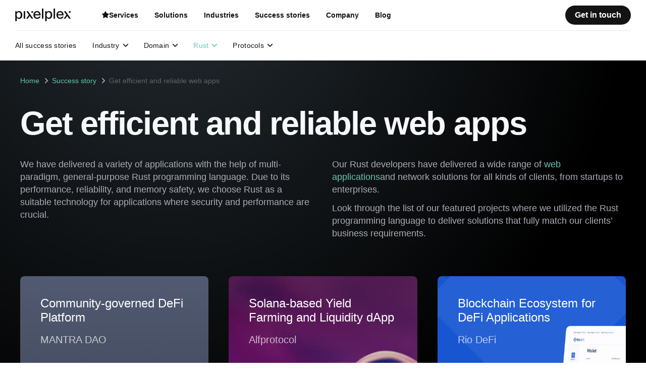

--- FILE ---
content_type: text/html; charset=utf-8
request_url: https://pixelplex.io/work/rust/
body_size: 10776
content:
<!DOCTYPE html><html lang="en"><head><meta charSet="utf-8"/><meta name="viewport" content="width=device-width, initial-scale=1"/><link href="https://static.pixelplex.io" rel="preconnect" crossorigin="anonymous"/><link href="https://backend.pixelplex.io" rel="preconnect" crossorigin="anonymous"/><link rel="icon" type="image/png" sizes="16x16" href="/favicon-16x16.png"/><link rel="icon" type="image/png" sizes="32x32" href="/favicon-32x32.png"/><link rel="icon" type="image/png" sizes="96x96" href="/favicon-96x96.png"/><meta name="facebook-domain-verification" content="2qs0q9rh9oeo90xty46jm9e59hg627"/><script type="application/ld+json">
    {
        "@context": "https://schema.org/",
        "@type": "BreadcrumbList",
        "itemListElement": [
          { "@type": "ListItem", "position": 1, "name": "Home", "item": "https://pixelplex.io/" },
          { "@type": "ListItem", "position": 2, "name": "Work",
            "item": "https://pixelplex.io/work/" }
          , { "@type": "ListItem", "position": 3, "name": "Get efficient and reliable web apps", "item": "https://pixelplex.io/work/rust/" }
        ]
    }
  </script><title>Rust Development Portfolio - PixelPlex Top Case Studies</title><meta name="robots" content="index,follow"/><meta name="googlebot" content="index,follow"/><meta name="description" content="PixelPlex developers build feature-rich web applications using Rust. Check out PixelPlex top Rust case studies and find out if our expertise matches your requirements."/><meta name="twitter:card" content="summary"/><meta property="og:url" content="https://pixelplex.io/work/rust/"/><meta property="og:title" content="Rust Development Portfolio - PixelPlex Top Case Studies"/><meta property="og:description" content="PixelPlex developers build feature-rich web applications using Rust. Check out PixelPlex top Rust case studies and find out if our expertise matches your requirements."/><meta property="og:image" content="https://backend.pixelplex.io/wp-content/uploads/2019/05/main_home.jpg"/><meta property="og:site_name" content="PixelPlex"/><link rel="canonical" href="https://pixelplex.io/work/rust/"/><meta property="og:type" content="website"/><meta name="next-head-count" content="21"/><link rel="preload" href="/_next/static/css/pages/_app.chunk.css?1768565163" as="style"/><link rel="stylesheet" href="/_next/static/css/pages/_app.chunk.css?1768565163" data-n-g=""/><link rel="preload" href="/_next/static/css/pages/work/%5Bcase%5D.chunk.css?1768565163" as="style"/><link rel="stylesheet" href="/_next/static/css/pages/work/%5Bcase%5D.chunk.css?1768565163" data-n-p=""/><noscript data-n-css=""></noscript><script src="https://pixelplex.io/_next/static/chunks/webpack.js?1768565163" defer=""></script><script src="https://pixelplex.io/_next/static/chunks/react-dom.js?1768565163" defer=""></script><script src="https://pixelplex.io/_next/static/chunks/main.js?1768565163" defer=""></script><script src="https://pixelplex.io/_next/static/chunks/pages/_app.js?1768565163" defer=""></script><script src="https://pixelplex.io/_next/static/chunks/pages/work/%5Bcase%5D.js?1768565163" defer=""></script><script src="https://pixelplex.io/_next/static/data/_buildManifest.js?1768565163" defer=""></script><script src="https://pixelplex.io/_next/static/data/_ssgManifest.js?1768565163" defer=""></script><style id="__jsx-1130492842">html,body,textarea{font-family:"Arial",sans-serif;}html{-ms-text-size-adjust:100%;-webkit-text-size-adjust:100%;}body{margin:0;}article,aside,details,figcaption,figure,footer,header,hgroup,main,menu,nav,section,summary{display:block;}audio,canvas,progress,video{display:inline-block;vertical-align:baseline;}audio:not([controls]){display:none;height:0;}[hidden],template{display:none;}a{background-color:transparent;-webkit-text-decoration:none;text-decoration:none;}a:active,a:hover{outline:0;}abbr[title]{border-bottom:1px dotted;}b,strong{font-weight:bold;}dfn{font-style:italic;}mark{background:#ff0;color:#000;}sub,sup{line-height:0;position:relative;vertical-align:baseline;}sup{top:-0.5em;}sub{bottom:-0.25em;}img{border:0;}svg:not(:root){overflow:hidden;}figure{margin:1em 40px;}hr{box-sizing:content-box;height:0;}pre{overflow:auto;}button{overflow:visible;}button,select{text-transform:none;}button,html input[type=button],input[type=reset],input[type=submit]{-webkit-appearance:button;cursor:pointer;}button[disabled],html input[disabled]{cursor:default;}button::-moz-focus-inner,input::-moz-focus-inner{border:0;padding:0;}input{line-height:normal;}input[type=checkbox],input[type=radio]{box-sizing:border-box;padding:0;}fieldset{border:1px solid #c0c0c0;margin:0 2px;padding:0.35em 0.625em 0.75em;}legend{border:0;padding:0;}textarea{overflow:auto;}table{border-collapse:collapse;border-spacing:0;}td,th{padding:0;}html{box-sizing:border-box;font-size:15px;}*,*:before,*:after{box-sizing:inherit;}*{margin:0;padding:0;}ol,ul{list-style:none;list-style-position:initial;list-style-image:initial;list-style-type:none;}body{overflow-anchor:none;}button{font-family:inherit;}[class*=amphtml-sidebar-mask]{display:none;}body{min-height:100vh;color:#252839;word-wrap:break-word;line-height:140%;-webkit-font-smoothing:antialiased;-moz-osx-font-smoothing:grayscale;}body.modal{overflow:hidden;}@-webkit-keyframes spin{from{-webkit-transform:rotate(0deg);-ms-transform:rotate(0deg);transform:rotate(0deg);}to{-webkit-transform:rotate(360deg);-ms-transform:rotate(360deg);transform:rotate(360deg);}}@keyframes spin{from{-webkit-transform:rotate(0deg);-ms-transform:rotate(0deg);transform:rotate(0deg);}to{-webkit-transform:rotate(360deg);-ms-transform:rotate(360deg);transform:rotate(360deg);}}.loader{-webkit-animation:spin 1s infinite linear;animation:spin 1s infinite linear;}.app-loading{position:fixed;display:-webkit-box;display:-webkit-flex;display:-ms-flexbox;display:flex;-webkit-box-pack:center;-webkit-justify-content:center;-ms-flex-pack:center;justify-content:center;-webkit-align-items:center;-webkit-box-align:center;-ms-flex-align:center;align-items:center;top:0;left:0;width:100vw;height:100vh;z-index:99;background-color:rgba(255,255,255,0.5);}.hide-box{opacity:0;visibility:hidden;}.app-loading.show-loader{display:-webkit-box;display:-webkit-flex;display:-ms-flexbox;display:flex;opacity:1;visibility:initial;}.src-components-social-social a{display:block;width:14px;height:14px;}.bgDarkBlack,.bgGradient,.bgGray,.bgLightGray{position:relative;z-index:2;}.bgDarkBlack:after,.bgGradient:after,.bgGray:after,.bgLightGray:after{content:"";position:fixed;top:0;left:0;height:100vh;z-index:-1;width:100%;}.bgGradient:after{background:radial-gradient(ellipse at 50%,#64b2ac 10%,#4c5898 100%);}.bgGray:after{background-color:#f5f5f9;}.bgLightGray:after{background-color:#f6f6f6;}.bgDarkBlack:after{background:#131313;}img,picture,video,table,td,th,tr,iframe{max-width:100%;}#__next:not(.withoutOverflowXHidden){overflow-x:hidden;}</style></head><body><noscript><iframe src="https://www.googletagmanager.com/ns.html?id=GTM-TDZKXV2" height="0" width="0" style="display:none;visibility:hidden"></iframe></noscript><div id="__next" data-reactroot=""><main role="main"><div class="portfolio-wrapper"><div><header><section class="eji8s dCzVq breadcrumbs"><ul><li><a class="HqVlC yIxeW" href="/">Home </a></li><li><a class="HqVlC yIxeW" href="/work/">Success story</a></li><li class="jV3_X">Get efficient and reliable web apps</li></ul></section><h1>Get efficient and reliable web apps</h1><div>
  <div>
    <span>We have delivered a variety of applications with the help of multi-paradigm, general-purpose Rust programming language. Due to its performance, reliability, and memory safety, we choose Rust as a suitable technology for applications where security and performance are crucial.</span>
  </div>
  <div>
    <span>Our Rust developers have delivered a wide range of <a href="/services/web-development-company/">web applications</a>and network solutions for all kinds of clients, from startups to enterprises.</span>
    <span>Look through the list of our featured projects where we utilized the Rust programming language to deliver solutions that fully match our clients’ business requirements.</span>
  </div>
  </div></header><section><div class="priority-1"><a href="/work/community-governed-defi-platform/"><p>Community-governed DeFi Platform</p><h3>MANTRA DAO</h3><picture><source srcSet="https://pixelplex.io/wp-content/uploads/2022/03/preview-mantra-dao-1920.jpg" media="(min-width: 1025px)"/><source srcSet="https://pixelplex.io/wp-content/uploads/2022/03/preview-mantra-dao-1024.jpg" media="(min-width: 545px)"/><source srcSet="https://pixelplex.io/wp-content/uploads/2022/03/preview-mantra-dao-544.jpg" media="(min-width: 100px)"/><img src="https://pixelplex.io/wp-content/uploads/2022/03/preview-mantra-dao-1920.jpg" srcSet="https://pixelplex.io/wp-content/uploads/2022/03/preview-mantra-dao-1920.jpg" alt="Community-governed DeFi Platform" loading="lazy"/><noscript><img src="https://pixelplex.io/wp-content/uploads/2022/03/preview-mantra-dao-1920.jpg" srcSet="https://pixelplex.io/wp-content/uploads/2022/03/preview-mantra-dao-1920.jpg" alt="Community-governed DeFi Platform" loading="lazy"/></noscript></picture></a></div><div class="priority-1"><a href="/work/liquidity-provision-protocol-development/"><p>Solana-based Yield Farming and Liquidity dApp</p><h3>Alfprotocol</h3><picture><source srcSet="https://pixelplex.io/wp-content/uploads/2022/09/preview-alfprotocol-1600.jpg" media="(min-width: 1025px)"/><source srcSet="https://pixelplex.io/wp-content/uploads/2022/09/preview-alfprotocol-1024.jpg" media="(min-width: 545px)"/><source srcSet="https://pixelplex.io/wp-content/uploads/2022/09/preview-alfprotocol-360.jpg" media="(min-width: 100px)"/><img src="https://pixelplex.io/wp-content/uploads/2022/09/preview-alfprotocol-1600.jpg" srcSet="https://pixelplex.io/wp-content/uploads/2022/09/preview-alfprotocol-1600.jpg" alt="Alfprotocol, Solana-based yield farming and liquidity protocol" loading="lazy"/><noscript><img src="https://pixelplex.io/wp-content/uploads/2022/09/preview-alfprotocol-1600.jpg" srcSet="https://pixelplex.io/wp-content/uploads/2022/09/preview-alfprotocol-1600.jpg" alt="Alfprotocol, Solana-based yield farming and liquidity protocol" loading="lazy"/></noscript></picture></a></div><div class="priority-1"><a href="/work/blockchain-defi-ecosystem/"><p>Blockchain Ecosystem for DeFi Applications</p><h3>Rio DeFi</h3><picture><source srcSet="https://pixelplex.io/wp-content/uploads/2022/09/blockchain-defi-ecosystem-main-1920.jpg" media="(min-width: 1025px)"/><source srcSet="https://pixelplex.io/wp-content/uploads/2022/09/blockchain-defi-ecosystem-main-1024.jpg" media="(min-width: 545px)"/><source srcSet="https://pixelplex.io/wp-content/uploads/2022/09/blockchain-defi-ecosystem-main-544.jpg" media="(min-width: 100px)"/><img src="https://pixelplex.io/wp-content/uploads/2022/09/blockchain-defi-ecosystem-main-1920.jpg" srcSet="https://pixelplex.io/wp-content/uploads/2022/09/blockchain-defi-ecosystem-main-1920.jpg" alt="Rio DeFi, blockchain ecosystem for DeFi applications" loading="lazy"/><noscript><img src="https://pixelplex.io/wp-content/uploads/2022/09/blockchain-defi-ecosystem-main-1920.jpg" srcSet="https://pixelplex.io/wp-content/uploads/2022/09/blockchain-defi-ecosystem-main-1920.jpg" alt="Rio DeFi, blockchain ecosystem for DeFi applications" loading="lazy"/></noscript></picture></a></div></section></div></div><aside class="contact-form-seo" id="contact-form"><div><form id="visibility-tracked-form"><h2 class="contact-form-title">Contact us</h2><p>Let us build a fast and secure solution for your business. Get in touch with us now to explore our Rust development services.</p><div class="row"><div class="input-wrapper"><label>Name</label><input aria-label="Name" name="name"/></div><div class="input-wrapper"><label>Company (optional)</label><input aria-label="Company (optional)" name="company"/></div></div><div class="row"><div class="phone-wrapper"><div class="Q79Yz IWhNU"><div class="IRLnT"><div class="yCXWm"></div><input value="" name="countries" aria-label="name"/></div></div><div class="input-wrapper"><label>Phone number (optional)</label><input type="tel" aria-label="Phone number (optional)" name="phone" placeholder="e.g. +1 444 123 4567"/></div></div><div class="input-wrapper"><label>Email</label><input aria-label="Email" name="email" placeholder="e.g. name@mail.com"/></div></div><div><div class="input-wrapper"><label>Message</label><textarea aria-label="Message" name="message" placeholder="Tell us about your idea..."></textarea></div></div><div class="wrapperForLastInput"><div class="input-wrapper displayNone"><label>replyDocument (optional)</label><input type="text" aria-label="replyDocument (optional)" name="replyDocument" aria-hidden="true"/></div></div><div class="button-container"><button type="submit" class="">Send message</button></div><p><span>By clicking the &#x27;<!-- -->Send message<!-- -->&#x27; button, you agree that PixelPlex will process your personal information in accordance with our<a href="/privacy-policy/"> Privacy Policy </a>and send you marketing materials. You can unsubscribe at any time.</span></p></form></div></aside></main><footer class="footer" role="contentinfo"><div><div class="item"><p>New York</p><ul><li><span>520 West 28th St.</span></li><li><span>Suite 31</span></li><li><span>New York, NY 10001</span></li></ul><a href="tel:+16464900772">+1 646 490 0772</a></div><div class="item"><p>London</p><ul><li><span>Kemp House,</span></li><li><span>152 - 160 City Road</span></li><li><span>London EC1V 2NX, UK</span></li></ul><a href="tel:+442045388887">+44 20 4538 8887</a></div><div class="item"><p>Pfäffikon</p><ul><li><span>Zentrum zum Staldenbach 11</span></li><li><span>8808 Pfäffikon SZ</span></li><li><span>Switzerland</span></li></ul><a href="tel:+41797310314">+41 79 731-03-14</a></div><div class="item"><p>Lisbon</p><ul><li><span>Av. Duque de Loulé 12, 1050-093 </span></li><li><span>Lisbon</span></li><li><span>Portugal</span></li></ul><a href="tel:+351914021121">+351 91 402 1121</a></div><div class="item"><p>Dubai</p><ul><li><span>Business Bay</span></li><li><span>Crystal Tower, Office M08-46</span></li><li><span>Dubai, United Arab Emirates</span></li></ul><a href="tel:+971585788150">+971 58 5788150</a></div><div class="item"><p>Tokyo</p><ul><li><span>3-1-30 Avex Building 2F avex EYE</span></li><li><span>Minami-Aoyama, Minato-ku</span></li><li><span>Tokyo 107-8577, Japan</span></li></ul><a href="tel:+819075407726">+81 90 7540-7726</a></div></div><div class="footer-bottom"><div class="left"><img src="/next/images/logo-pixelplex.png" alt="PixelPlex logo"/><noscript><img src="/next/images/logo-pixelplex.png" alt="PixelPlex logo"/></noscript><div><div class="clutch-widget" data-url="https://widget.clutch.co" data-widget-type="2" data-height="25" data-width="112" data-nofollow="true" data-expandifr="true" data-darkbg="darkbg" data-clutchcompany-id="71994"></div><div class="social"><a href="https://x.com/pixelplexinc" target="_blank" rel="noopener"><img src="/next/images/icons/x.svg" alt="x" loading="lazy"/></a><a href="https://www.linkedin.com/company/pixelplex-inc" target="_blank" rel="noopener"><span><svg width="30" height="30" viewBox="0 0 30 30" fill="none" xmlns="http://www.w3.org/2000/svg" role="link" focusable="true" tabindex="0"><title>Linkedin</title><path tabindex="0" d="M7.40228 9.50424C8.74303 9.50424 9.80446 8.48293 9.80446 7.25212C9.80446 6.02131 8.7151 5 7.40228 5C6.06152 5 5.00009 6.02131 5.00009 7.25212C5.00009 8.48293 6.06152 9.50424 7.40228 9.50424Z" fill="white"><title>Linkedin</title></path><path tabindex="0" d="M9.46706 11.2324H5.30515V23.75H9.46706V11.2324Z" fill="white"><title>Linkedin</title></path><path tabindex="0" d="M16.2012 17.5442C16.2012 15.9206 16.5364 14.3231 18.6872 14.3231C20.8101 14.3231 20.838 16.1824 20.838 17.6489V23.7244H24.9999V16.8633C24.9999 13.4851 24.2178 10.8926 20.028 10.8926C18.0168 10.8926 16.6481 11.9401 16.0895 12.909H16.0336V11.2068H12.0672V23.7244H16.2012V17.5442Z" fill="white"><title>Linkedin</title></path></svg></span></a><a href="https://www.youtube.com/c/PixelPlexInc" target="_blank" rel="noopener"><span><svg width="30" height="30" viewBox="0 0 30 30" fill="none" xmlns="http://www.w3.org/2000/svg" role="link" focusable="true" tabindex="0"><title>YouTube</title><path tabindex="0" d="M12.5454 18.6405V11.3596L18.8182 15.0002L12.5454 18.6405ZM26.4985 9.06861C26.2224 8.00836 25.4091 7.17337 24.3766 6.89C22.505 6.375 14.9999 6.375 14.9999 6.375C14.9999 6.375 7.49498 6.375 5.62339 6.89C4.59085 7.17337 3.77758 8.00836 3.50154 9.06861C3 10.9904 3 15.0001 3 15.0001C3 15.0001 3 19.0095 3.50154 20.9314C3.77758 21.9917 4.59075 22.8266 5.62339 23.1102C7.49498 23.625 14.9999 23.625 14.9999 23.625C14.9999 23.625 22.505 23.625 24.3766 23.1102C25.4091 22.8266 26.2224 21.9917 26.4985 20.9314C27 19.0095 27 14.9999 27 14.9999C27 14.9999 27 10.9904 26.4985 9.06861Z" fill="white"><title>YouTube</title></path></svg></span></a><a href="https://www.facebook.com/pixelplex.inc" target="_blank" rel="noopener"><span><svg width="30" height="30" viewBox="0 0 30 30" fill="none" xmlns="http://www.w3.org/2000/svg" role="link" focusable="true" tabindex="0"><title>Facebook</title><path tabindex="0" d="M16.8964 25V15.877H20.029L20.4981 12.3218H16.8964V10.0516C16.8964 9.02257 17.1886 8.3208 18.6988 8.3208L20.6249 8.32V5.14003C20.2918 5.09682 19.1482 5 17.8189 5C15.0415 5 13.1408 6.6572 13.1408 9.69953V12.3218H9.99994V15.877H13.1408V25H16.8964Z" fill="white"><title>Facebook</title></path></svg></span></a></div></div><div><a href="/privacy-policy/">Privacy Policy</a><a href="/sitemap/">Sitemap</a><span>©  <!-- -->2026<!-- -->  PixelPlex. All Rights Reserved. </span></div></div><div class="right"><div><p>Services</p><ul><li><a href="/services/blockchain-consulting-company/">Blockchain Consulting</a></li><li><a href="/services/blockchain-development-company/">Blockchain Development</a></li><li><a href="/services/tokenization-solutions/">Tokenization</a></li><li><a href="/services/big-data-consulting-company/">Big Data Consulting</a></li><li><a href="/services/data-analytics-company/">Data Analytics</a></li><li><a href="/services/business-intelligence-company/">Business Intelligence</a></li><li><a href="/services/machine-learning-development-company/">Machine Learning Development</a></li><li><a href="/services/ton-development-company/">TON development</a></li><li><a href="/services/web3-development-company/">Web3 Development</a></li><li><a href="/services/digital-transformation-company/">Digital Transformation</a></li></ul></div><div><p>Solutions</p><ul><li><a href="/know-your-transaction/">Know Your Transaction</a></li><li><a href="/doc-flow/">DocFlow</a></li><li><a href="/otc-desk/">OTC Desk</a></li><li><a href="/crypto-arbitrage-bot/">Arbitrage Bot</a></li><li><a href="/cryptoapi/">CryptoAPI</a></li></ul></div><div><p>Industries</p><ul><li><a href="/industries/fintech/">FinTech &amp; Banking</a></li><li><a href="/industries/retail/">Retail &amp; eCommerce</a></li><li><a href="/industries/supply-chain/">Supply Chain &amp; Logistics</a></li><li><a href="/industries/healthcare/">Healthcare</a></li><li><a href="/industries/real-estate/">Real Estate</a></li><li><a href="/industries/oil-gas/">Oil &amp; Gas</a></li></ul></div><div><p>Company</p><ul><li><a href="/company/">About us</a></li><li><a href="/company/team/">Team</a></li><li><a href="/careers/">Careers</a></li><li><a href="/blog/">Blog</a></li><li><a href="/blog/news/">News</a></li><li><a href="/glossary/">Glossary</a></li><li><a href="/contacts/">Contacts</a></li></ul></div></div></div></footer><div style="--top-event-banner-height-up-to-544:0px;--top-event-banner-height-545-to-1024:0px;--top-event-banner-height-1025-to-1920:0px"><div class="PlRRO"><ul><li><p>Services</p><p>We offer a comprehensive range of services, including IT consulting, custom software development, and specialized expertise in blockchain, machine learning, and data science.</p><p>Blockchain Development</p><div><p>Blockchain Development</p><div><a href="/services/blockchain-development-company/">Blockchain Development</a></div><div><a href="/services/public-blockchain-development-company/">Public Blockchain Development</a></div><div><a href="/services/private-blockchain-development-company/">Private Blockchain Development</a></div><div><a href="/services/enterprise-blockchain-development-company/">Enterprise Blockchain Development</a></div></div><div><p>Smart Contract Development</p><div><a href="/services/smart-contracts-development-company/">Smart Contract Development</a></div><div><a href="/services/bsc-smart-contract-development-company/">BSC Smart Contract Development</a></div><div><a href="/services/nft-smart-contract-development-company/">NFT Smart Contract Development</a></div><div><a href="/services/canton-network-smart-contract-development-company/">Canton.Network Smart Contract Development</a></div><div><a href="/services/daml-smart-contract-development-company/">DAML Smart Contract Development</a></div><div><a href="/services/cardano-smart-contract-development-company/">Cardano Smart Contract Development</a></div><div><a href="/services/ethereum-smart-contract-development-company/">Ethereum Smart Contract Development</a></div><div><a href="/services/polkadot-smart-contract-development-company/">Polkadot Smart Contract Development</a></div><div><a href="/services/solana-smart-contract-development-company/">Solana Smart Contract Development</a></div></div><div><p>Web3 Development</p><div><a href="/services/web3-development-company/">Web3 Development</a></div><div><a href="/services/web3-app-development-company/">Web3 App Development</a></div><div><a href="/services/web3-website-development-company/">Web3 Website Development</a></div><div><a href="/services/web3-wallet-development-company/">Web3 Wallet Development</a></div><div><a href="/services/web3-marketplace-development-company/">Web3 Marketplace Development</a></div><div><a href="/services/web3-game-development-company/">Web3 Game Development</a></div><div><a href="/services/blockchain-integration-company/">Blockchain Integration Services</a></div><div><a href="/services/dapp-development-company/">DApp Development</a></div><div><a href="/services/dao-development-company/">DAO Development</a></div><div><a href="/services/nft-marketplace-development-company/">NFT Marketplace Development</a></div><div><a href="/services/nft-art-marketplace-development-company/">NFT Art Marketplace Development</a></div><div><a href="/services/nft-music-marketplace-development-company/">NFT Music Marketplace Development</a></div><div><a href="/services/nft-launchpad-development-company/">NFT Launchpad Development</a></div><div><a href="/services/nft-fashion-marketplace-development-company/">NFT Fashion Marketplace Development</a></div><div><a href="/services/white-label-nft-marketplace-development-company/">White Label NFT Marketplace Development</a></div><div><a href="/services/solana-dapp-development-company/">Solana DApp Development</a></div><div><a href="/services/ethereum-dapp-development-company/">Ethereum DApp Development</a></div><div><a href="/services/polkadot-dapp-development-company/">Polkadot Dapp Development</a></div></div><div><p>Crypto Payment Solutions</p><div><a href="/services/crypto-payment-solutions/">Crypto Payment Solutions</a></div><div><a href="/services/crypto-wallet-development-company/">Crypto Wallet Development</a></div><div><a href="/services/transaction-monitoring-software/">Transaction Monitoring Software</a></div><div><a href="/services/white-label-crypto-wallet-development-company/">White Label Crypto Wallet Development</a></div><div><a href="/services/crypto-payment-gateway-development-company/">Crypto Payment Gateway Development</a></div><div><a href="/services/canton-network-wallet-development-company/">Canton.Network Wallet Development</a></div><div><a href="/services/mpc-wallet-development-company/">MPC Wallet Development</a></div></div><div><p>Tokenization Services</p><div><a href="/services/tokenization-solutions/">Tokenization Services</a></div><div><a href="/services/nft-development-company/">NFT Development</a></div><div><a href="/services/nft-gaming-development-company/">NFT Gaming Platform Development</a></div><div><a href="/services/sto-platform-development-company/">STO Development</a></div><div><a href="/services/asset-tokenization-company/">Asset Tokenization Services</a></div><div><a href="/services/tokenization-of-carbon-credits/">Tokenization of Carbon Credits</a></div><div><a href="/services/tokenization-platform-development/">Tokenization Platform Development</a></div><div><a href="/services/real-estate-tokenization-company/">Real Estate Tokenization</a></div></div><div><p>Protocols</p><div><p>Protocols</p></div><div><a href="/services/ton-development-company/">TON Development</a></div><div><a href="/services/canton-blockchain-development-company/">Canton.Network Development</a></div><div><a href="/services/daml-development-company/">Daml Development</a></div><div><a href="/services/cardano-development-company/">Cardano Development</a></div><div><a href="/services/polkadot-development-company/">Polkadot Development</a></div><div><a href="/services/ethereum-development-company/">Ethereum Development</a></div><div><a href="/services/solana-blockchain-development/">Solana Development</a></div><div><a href="/services/algorand-blockchain-development-company/">Algorand Development</a></div><div><a href="/services/stellar-blockchain-development-company/">Stellar Development</a></div><div><a href="/services/hyperledger-development-company/">Hyperledger Development</a></div><div><a href="/services/avalanche-blockchain-development-company/">Avalanche Development</a></div><div><a href="/services/hedera-hashgraph-development-company/">Hedera Development</a></div><div><a href="/services/flow-blockchain-development-company/">Flow Development</a></div><div><a href="/services/polygon-blockchain-development-company/">Polygon Development</a></div></div><div><p>Cryptocurrency Exchange Development</p><div><a href="/services/cryptocurrency-exchange-development-company/">Cryptocurrency Exchange Development</a></div><div><a href="/services/white-label-crypto-exchange-development-company/">White Label Crypto Exchange Development</a></div><div><a href="/services/p2p-crypto-exchange-development-company/">P2P Crypto Exchange Development</a></div><div><a href="/services/centralized-exchange-development-company/">Centralized Exchange Development</a></div><div><a href="/services/decentralized-exchange-development-company/">Decentralized Exchange Development</a></div><div><a href="/services/canton-network-exchange-development-company/">Canton.Network Exchange Development</a></div><div><a href="/services/ido-development-company/">IDO Development</a></div></div><div><p>Cryptocurrency Development</p><div><a href="/services/cryptocurrency-development-company/">Cryptocurrency Development</a></div><div><a href="/services/altcoin-development-company/">Altcoin Development Services</a></div><div><a href="/services/stablecoin-development-company/">Stablecoin Development</a></div><div><a href="/services/erc20-token-development-company/">ERC20 Token Development</a></div></div><div><p>DeFi Development</p><div><a href="/services/defi-development-company/">DeFi Development</a></div><div><a href="/services/defi-yield-farming-development-company/">DeFi Yield Farming Development</a></div><div><a href="/services/defi-staking-platform-development-company/">DeFi Staking Platform Development</a></div></div><p>Top Development Company</p><p>Blockchain Consulting</p><div><p>Blockchain Consulting</p><div><a href="/services/blockchain-consulting-company/">Blockchain Consulting</a></div><div><a href="/services/ethereum-smart-contract-audit-company/">Ethereum Smart Contract Audit</a></div><div><a href="/services/solana-smart-contract-audit-company/">Solana Smart Contract Audit</a></div></div><div><a href="/services/smart-contract-audit/">Smart Contract Audit</a></div><div><a href="/services/crypto-compliance-solutions/">Crypto Compliance</a></div><p>Top Blockchain Consulting Company</p><p>Custom Software Development</p><div><a href="/services/custom-software-development-company/">Custom Software Development</a></div><div><a href="/services/saas-development-company/">SAAS Development</a></div><div><p>Mobile App Development</p><div><a href="/services/mobile-app-development-company/">Mobile App Development</a></div><div><a href="/services/ios-app-development-company/">iOS App Development</a></div><div><a href="/services/android-app-development-company/">Android App Development</a></div><div><a href="/services/cross-platform-app-development-company/">Cross-Platform App Development</a></div><div><a href="/services/flutter-development-company/">Flutter Development</a></div><div><a href="/services/flutter-app-development-company/">Flutter App Development</a></div></div><div><p>Web Development</p><div><a href="/services/web-development-company/">Web Development</a></div><div><a href="/services/web-application-development-company/">Web Application Development</a></div><div><a href="/services/web-accessibility-audit/">Web Accessibility Audit</a></div><div><a href="/services/web-accessibility-consulting-company/">Web Accessibility Consulting</a></div><div><a href="/services/accessible-web-development-company/">Accessible Web Development and Design</a></div></div><div><a href="/services/internet-of-things/"> IoT development</a></div><p>Top IT Services Company</p><p>IT Consulting</p><div><a href="/services/it-consulting-company/">IT Consulting</a></div><div><a href="/services/digital-transformation-company/">Digital Transformation Services</a></div><div><a href="/services/security-audit-and-risk-management/">Security Audit and Risk Management</a></div><p>Top Consulting Company</p><p>ML Development</p><div><a href="/services/machine-learning-development-company/">Machine Learning Development</a></div><div><a href="/services/machine-learning-consulting-company/">Machine Learning Consulting</a></div><div><a href="/services/machine-learning-app-development-company/">Machine Learning App Development</a></div><div><a href="/services/machine-learning-for-fraud-detection/">Machine Learning for Fraud Detection</a></div><div><a href="/services/computer-vision-company/">Computer Vision</a></div><div><p>Artificial Intelligence Development</p><div><a href="/services/artificial-intelligence-development-company/">Artificial Intelligence Development</a></div><div><a href="/services/ai-app-development-company/">AI App Development</a></div><div><a href="/services/ai-consulting-company/">AI Consulting</a></div><div><a href="/services/generative-ai-consulting-company/">Generative AI Consulting</a></div><div><a href="/services/generative-ai-development-company/">Generative AI Development</a></div><div><a href="/services/generative-ai-integration-company/">Generative AI Integration</a></div><div><a href="/services/ai-copilot-development-company/">AI Copilot Development</a></div><div><a href="/services/adaptive-ai-development-company/">Adaptive AI Development</a></div><div><a href="/services/enterprise-ai-development-company/">Enterprise AI Development</a></div></div><div><a href="/services/chatgpt-integration-company/">ChatGPT Integration</a></div><div><a href="/services/llm-development-company/">LLM Development</a></div><div><a href="/services/deep-learning-development-company/">Deep Learning Development Services</a></div><div><a href="/services/lms-development-company/">Learning Management System Development</a></div><div><a href="/services/chatbot-development-company/">Chatbot Development</a></div><p>Machine Learning Development</p><p>Data Science Development</p><div><a href="/services/data-science-company/">Data Science Development</a></div><div><p>Database Development Services</p><div><a href="/services/database-development-company/">Database Development Services</a></div><div><a href="/services/data-warehouse-development-company/">Data Warehouse</a></div><div><a href="/services/development-of-data-marts/">Development of Data Marts</a></div></div><div><a href="/services/data-security-company/">Data Security Services</a></div><div><a href="/services/big-data-consulting-company/">Big Data Consulting</a></div><div><a href="/services/data-analytics-company/">Data Analytics</a></div><div><a href="/services/business-intelligence-company/">Business Intelligence</a></div><div><a href="/services/data-visualization-company/">Data Visualization</a></div><div><a href="/services/predictive-analytics-company/">Predictive Analytics</a></div><p>Top BI &amp; Big Data Company</p><p>AR &amp; VR Development</p><div><a href="/services/augmented-virtual-reality-company/">AR &amp; VR Development</a></div><div><a href="/services/virtual-reality-app-development-company/">VR Development</a></div><div><a href="/services/augmented-reality-development-company/">Augmented Reality Development</a></div><div><a href="/services/virtual-reality-simulation-development-company/">Virtual Reality Simulation Development</a></div><div><a href="/services/vr-game-development-company/">VR Game Development</a></div><div><a href="/services/ar-game-development-company/">AR Game Development</a></div><p>AR &amp; VR Development</p><a href="/services/quality-assurance-and-software-testing-company/">QA &amp; Software Testing<!-- --> </a><div><a href="/services/quality-assurance-and-software-testing-company/">QA &amp; Software Testing</a></div><div><a href="/services/automation-testing-company/">Automation Testing</a></div><div><a href="/services/manual-testing-company/">Manual Testing</a></div><p>QA &amp; Software Testing Services</p><a href="/services/ui-ux-design-company/">UI/UX Design<!-- --> </a><div><p>Give us the pleasure of adding our secret sauce to your app.</p><p>We’ll create beautiful screens at the front while breaking the limits of what’s behind them to help your app get to beyond-plausible business achievements.</p></div><p>UI/UX Design Services</p><a href="/services/mvp-development-company/">MVP Development<!-- --> </a><div><p>Validate your product idea quickly with an MVP—launch faster, test smarter, and refine based on real user feedback.</p><p>Leverage our expertise in MVP development to build a scalable, market-ready product with minimal risk and maximum efficiency.</p></div><p>MVP Development Services</p><a href="/services/metaverse-development-company/">Metaverse Consulting &amp; Development<!-- --> </a><div><p>Validate your immersive concept quickly with metaverse development — launch your virtual experience, gather actionable user insights on core features like avatars and social interaction, and iterate based on real-world engagement.</p></div><p>Top Development Company</p></li><li><p>Solutions</p><a href="/asset-tokenization-platform-development/">RWA Platform<!-- --> </a><p>Tokenization makes it easier to trade assets and opens up new investment opportunities and diversifies portfolio.</p><p>RWA Platform</p><p>Asset tokenization platform development</p><a href="/crypto-arbitrage-bot/">Arbitrage Bot<!-- --> </a><p>Profit from market inefficiencies with automated, customized trading strategies that boost returns and minimize risk.</p><p>Arbitrage Bot</p><p>Be a transaction ahead. Catch profit at short notice</p><a href="/cryptoapi/">CryptoAPI<!-- --> </a><p>Gain an unfair data edge for your dApps. Tap into high-quality blockchain insights to outsmart competitors and fuel smarter decisions.</p><p>CryptoAPI</p><p>Connect your dApps to blockchain networks in a flash</p><a href="/otc-desk/">OTC Hawk<!-- --> </a><p>Offer high-net-worth clients a secure, enterprise-grade trading terminal. Streamline deals, enhance reliability, and optimize top-tier crypto assets.</p><p>OTC Hawk</p><p>Benefit from our portfolio and wealth management app</p><a href="/doc-flow/">DocFlow<!-- --> </a><p>Manage sensitive documents on blockchain. Leverage optional zero-knowledge proofs for trust, privacy, and streamlined workflows.</p><p>DocFlow</p><p>Intuitive Blockchain-Powered Document Management System</p><a href="/know-your-transaction/">Know-Your-Transaction<!-- --> </a><p>Ensure every transaction is above board. Monitor digital asset flows for compliance and transparency, supporting both businesses and regulators.</p><p>KYT crypto platform</p><p>Our KYT platform fosters integrity of financial ecosystems</p></li><li><p>Industries</p><p>We work across a variety of industries, from FinTech to eCommerce, leveraging our accumulated knowledge and best practices to deliver solutions tailored to the unique needs of your business.</p><a href="/industries/fintech/">FinTech &amp; Banking<!-- --> </a><div><p>As traditional finance goes digital, we are committed to building efficient ecosystems and better engagement.</p><p>Think of customized FinTech solutions with tamper-proof transactions and storage, progress transparency and automation — and we’ll make them see the light of day.</p><div><p>$25T</p><p>Global Financial Services</p></div><div><p>20%</p><p>Digital/Blockchain Growth</p></div></div><p>Solutions for FinTech &amp; Banking</p><a href="/industries/retail/">Retail &amp; eCommerce<!-- --> </a><div><p>Whether you market B2B or B2C, commerce tech trends are all about value-driven purposes, global sustainability, hybrid shopping journeys, and extra-resiliency.</p><p>Let your clients know that there’s more to your brand than meets the eye by creating unique customer experiences in all your stores.</p><div><p>$6.3T</p><p>Global eCommerce</p></div><div><p>10-15%</p><p>Tech Innovation Growth</p></div></div><p>Solutions for Retail &amp; eCommerce</p><a href="/industries/supply-chain/">Supply Chain &amp; Logistics<!-- --> </a><div><p>To make things easier for all vendors, we deliver apps for route and cost optimization, vehicle operational support, and better dispatch time efficiency. </p><p>With focus is sustainability, resilience, transparency, and immutability, let’s get your transformation going.</p><div><p>$10T</p><p>Global Logistics</p></div><div><p>15-20%</p><p>Blockchain Adoption Growth</p></div></div><p>Solutions for Supply Chain &amp; Logistics</p><a href="/industries/healthcare/">Healthcare<!-- --> </a><div><p>Custom healthcare software solutions are aimed at helping you ensure accurate diagnosis, better patient engagement, and positive healthcare outcomes.</p><p>Whether you require a patient management solution, practice management software, EMR/EHR system, or ML-enabled diagnostics – we’ve got you covered.</p><div><p>$10T</p><p>Global Healthcare</p></div><div><p>20%</p><p>Digital/Blockchain Growth</p></div></div><p>Solutions for Healthcare</p><a href="/industries/real-estate/">Real Estate<!-- --> </a><div><p>Keep up with digital innovation trends by accelerating enterprise transformation and scaling, leveraging data and orchestrating workflows.</p><p>Whether you manage and sell commercial facilities or invest third-party capital, our integrated solutions help you make the most of it.</p><div><p>$340T </p><p>Global Real Estate</p></div><div><p>15%</p><p>PropTech/Blockchain Growth</p></div></div><p>Solutions for Real Estate</p><a href="/industries/oil-gas/">Oil &amp; Gas<!-- --> </a><div><p>With mobility and digital technologies standing to change the game and define leadership, our mission is to get you digital-first.</p><p>Resolve operational and conceptual issues by introducing clear tech vision, feasible architectures, and flexible software to take business extension off limits.</p><div><p>$4T</p><p>Global Oil &amp; Gas Industry</p></div><div><p>10-15%</p><p>Digital/Blockchain Growth</p></div></div><p>Solutions for Oil &amp; Gas Industry</p><a href="/services/insurance-software-development-company/">Insurance<!-- --> </a><div><p>Imagine a world where quoting policies, processing claims, and managing mountains of paperwork are effortless. PixelPlex can help you achieve just that.</p><p>Break free from outdated systems and focus on what truly matters – delivering exceptional service to your policyholders and growing your insurance business.</p><div><p>$25T</p><p>Global financial services</p></div><div><p>20%</p><p>Digital/blockchain growth</p></div></div><p>Solutions for Insurance Industry</p><a href="/services/fitness-software-development-company/">Fitness<!-- --> </a><div><p>We create custom fitness software solutions that support meaningful training and steady engagement from the first session.</p><p>If you’re building a digital product for active users and need a team with real project experience behind it, we’ll help you bring it to life with clarity and purpose.</p><div><p>$257B</p><p>Global Fitness Industry</p></div><div><p>24%</p><p>Digital Growth</p></div></div><p>Solutions for Fitness</p></li><li><p>Success stories</p><p>Domain</p><div><a href="/work/blockchain-development/">Web3 &amp; DeFi</a></div><div><a href="/work/ico-sto-development/">Digital Assets &amp; Tokenization</a></div><div><a href="/work/artificial-intelligence/">AI &amp; Data Intelligence</a></div><div><a href="/work/iot/">IoT &amp; Edge Computing</a></div><div><a href="/work/metaverse-development/">Metaverse &amp; Immersive Tech</a></div><div><a href="/work/ar-vr/">AR/VR</a></div><div><a href="/work/consulting/">Consulting</a></div><p>Industry</p><div><a href="/work/fintech/">FinTech</a></div><div><a href="/work/real-estate/">Real Estate</a></div><div><a href="/work/healthcare/">Healthcare</a></div><div><a href="/work/supply-chain/">Supply Chain</a></div><div><a href="/work/retail-and-ecommerce/">Retail and E-commerce</a></div><div><a href="/work/social-media/">Social Media</a></div><div><a href="/work/gaming/">Gaming</a></div><p>Protocols</p><div><a href="/work/ethereum/">EVM Based</a></div><div><a href="/work/ton/">TON</a></div><div><a href="/work/solana/">Solana</a></div><div><a href="/work/hyperledger/">Hyperledger</a></div><div><a href="/work/polkadot/">Polkadot</a></div><div><a href="/work/protocol-development/">Custom</a></div></li><li><p>Company</p><a href="/company/">About us<!-- --> </a><a href="/company/team/">Team<!-- --> </a><a href="/careers/">Careers<!-- --> </a><a href="/company/social-responsibility/">Social Responsibility<!-- --> </a><a href="/contacts/">Contacts<!-- --> </a></li><li><p>Blog</p><a href="/blog/blockchain/">Blockchain<!-- --> </a><a href="/blog/big-data/">Big Data<!-- --> </a><a href="/blog/ai/">Artificial Intelligence<!-- --> </a><a href="/blog/ar-vr/">AR/VR<!-- --> </a><a href="/blog/mobile-development/">Mobile<!-- --> </a><a href="/blog/news/">News<!-- --> </a><a href="/blog/">View Blog<!-- --> </a></li></ul><div><a href="/work/">All success stories</a><a href="/work/automotive/">Automotive<!-- --> </a><a href="/work/energy-and-utilities/">Energy &amp; Utilities<!-- --> </a><a href="/work/entertainment-and-esports/">Entertainment and Esports<!-- --> </a><a href="/work/fintech/">FinTech<!-- --> </a><a href="/work/gaming/">Gaming<!-- --> </a><a href="/work/healthcare/">Healthcare<!-- --> </a><a href="/work/hospitality-and-travel/">Hospitality and Travel<!-- --> </a><a href="/work/legal/">Legal<!-- --> </a><a href="/work/mining-and-precious-metals/">Mining and Precious Metals<!-- --> </a><a href="/work/real-estate/">Real Estate<!-- --> </a><a href="/work/retail-and-ecommerce/">Retail and E-commerce<!-- --> </a><a href="/work/social-media/">Social Media<!-- --> </a><a href="/work/supply-chain/">Supply Chain<!-- --> </a><a href="/work/sustainability/">Sustainability<!-- --> </a><a href="/work/telecommunications/">Telecommunications<!-- --> </a><a href="/work/artificial-intelligence/">AI<!-- --> </a><a href="/work/ar-vr/">AR/VR<!-- --> </a><a href="/work/blockchain-development/">Blockchain<!-- --> </a><a href="/work/consulting/">Consulting<!-- --> </a><a href="/work/data-analytics/">Data analytics<!-- --> </a><a href="/work/enterprise-development/">Enterprise development<!-- --> </a><a href="/work/game-development/">Game dev<!-- --> </a><a href="/work/iot/">IoT<!-- --> </a><a href="/work/metaverse-development/">Metaverse<!-- --> </a><a href="/work/mobile-development/">Mobile<!-- --> </a><a href="/work/nft-development/">NFT<!-- --> </a><a href="/work/ico-sto-development/">Tokenization<!-- --> </a><a href="/work/web-development/">Web development<!-- --> </a><a href="/work/c-c-plus-plus/">C / C++<!-- --> </a><a href="/work/flutter/">Flutter<!-- --> </a><a href="/work/go/">Go<!-- --> </a><a href="/work/ipfs/">IPFS<!-- --> </a><a href="/work/kotlin/">Kotlin<!-- --> </a><a href="/work/kubernetes/">Kubernetes<!-- --> </a><a href="/work/node-js/">Node.js<!-- --> </a><a href="/work/python/">Python<!-- --> </a><a href="/work/react/">React<!-- --> </a><a href="/work/rust/">Rust<!-- --> </a><a href="/work/solidity/">Solidity<!-- --> </a><a href="/work/swift/">Swift<!-- --> </a><a href="/work/tensorflow/">TensorFlow<!-- --> </a><a href="/work/typescript/">TypeScript<!-- --> </a><a href="/work/unity/">Unity<!-- --> </a><a href="/work/bitcoin/">Bitcoin<!-- --> </a><a href="/work/canton-network/">Canton Network<!-- --> </a><a href="/work/echo/">Echo<!-- --> </a><a href="/work/ethereum/">Ethereum<!-- --> </a><a href="/work/flow/">Flow<!-- --> </a><a href="/work/hyperledger/">Hyperledger<!-- --> </a><a href="/work/layer2/">Layer2<!-- --> </a><a href="/work/polkadot/">Polkadot<!-- --> </a><a href="/work/protocol-development/">Protocol development<!-- --> </a><a href="/work/solana/">Solana<!-- --> </a><a href="/work/ton/">TON<!-- --> </a></div></div></div></div><script id="__NEXT_DATA__" type="application/json">{"props":{"pageProps":{"seo":{"title":"Rust Development Portfolio - PixelPlex Top Case Studies","description":"PixelPlex developers build feature-rich web applications using Rust. Check out PixelPlex top Rust case studies and find out if our expertise matches your requirements.","keywords":"","image":"https://backend.pixelplex.io/wp-content/uploads/2019/05/main_home.jpg"},"content":{"title":"Get efficient and reliable web apps","description":"\n  \u003cdiv\u003e\n    \u003cspan\u003eWe have delivered a variety of applications with the help of multi-paradigm, general-purpose Rust programming language. Due to its performance, reliability, and memory safety, we choose Rust as a suitable technology for applications where security and performance are crucial.\u003c/span\u003e\n  \u003c/div\u003e\n  \u003cdiv\u003e\n    \u003cspan\u003eOur Rust developers have delivered a wide range of \u003ca href=\"/services/web-development-company/\"\u003eweb applications\u003c/a\u003eand network solutions for all kinds of clients, from startups to enterprises.\u003c/span\u003e\n    \u003cspan\u003eLook through the list of our featured projects where we utilized the Rust programming language to deliver solutions that fully match our clients’ business requirements.\u003c/span\u003e\n  \u003c/div\u003e\n  "},"isWorkCase":false,"workCase":{},"category":"technology","officesLocations":[{"id":86,"name":"New York, United States","city":"New York","country":"United States","address":[{"entry":"520 West 28th St."},{"entry":"Suite 31"},{"entry":"New York, NY 10001"}],"phone":{"raw":"+16464900772","formatted":"+1 646 490 0772"},"order":"1"},{"id":7479,"name":"London, United Kingdom","city":"London","country":"United Kingdom","address":[{"entry":"Kemp House,"},{"entry":"152 - 160 City Road"},{"entry":"London EC1V 2NX, UK"}],"phone":{"raw":"+442045388887","formatted":"+44 20 4538 8887"},"order":"2"},{"id":87,"name":"Pfäffikon, Switzerland","city":"Pfäffikon","country":"Switzerland","address":[{"entry":"Zentrum zum Staldenbach 11"},{"entry":"8808 Pfäffikon SZ"},{"entry":"Switzerland"}],"phone":{"raw":"+41797310314","formatted":"+41 79 731-03-14"},"order":"3"},{"id":37743,"name":"Lisbon, Portugal","city":"Lisbon","country":"Portugal","address":[{"entry":"Av. Duque de Loulé 12, 1050-093 "},{"entry":"Lisbon"},{"entry":"Portugal"}],"phone":{"raw":" +351914021121 ","formatted":"+351 91 402 1121"},"order":"4"},{"id":2027,"name":"Dubai, United Arab Emirates","city":"Dubai","country":"United Arab Emirates","address":[{"entry":"Business Bay"},{"entry":"Crystal Tower, Office M08-46"},{"entry":"Dubai, United Arab Emirates"}],"phone":{"raw":"+971585788150","formatted":"+971 58 5788150"},"order":"5"},{"id":4703,"name":"Tokyo, Japan","city":"Tokyo","country":"Japan","address":[{"entry":"3-1-30 Avex Building 2F avex EYE"},{"entry":"Minami-Aoyama, Minato-ku"},{"entry":"Tokyo 107-8577, Japan"}],"phone":{"raw":"+819075407726","formatted":"+81 90 7540-7726"},"order":"6"}],"industries":[{"id":3287,"name":"Automotive","slug":"automotive"},{"id":296,"name":"Energy \u0026 Utilities","slug":"energy-and-utilities"},{"id":33433,"name":"Entertainment and Esports","slug":"entertainment-and-esports"},{"id":1943,"name":"FinTech","slug":"fintech"},{"id":1235,"name":"Gaming","slug":"gaming"},{"id":293,"name":"Healthcare","slug":"healthcare"},{"id":33434,"name":"Hospitality and Travel","slug":"hospitality-and-travel"},{"id":3271,"name":"Legal","slug":"legal"},{"id":33431,"name":"Mining and Precious Metals","slug":"mining-and-precious-metals"},{"id":1227,"name":"Real Estate","slug":"real-estate"},{"id":288,"name":"Retail and E-commerce","slug":"retail-and-ecommerce"},{"id":33430,"name":"Social Media","slug":"social-media"},{"id":5213,"name":"Supply Chain","slug":"supply-chain"},{"id":34483,"name":"Sustainability","slug":"sustainability"},{"id":2022,"name":"Telecommunications","slug":"telecommunications"}],"technologies":[{"id":163,"name":"Bitcoin","slug":"bitcoin","group":{"value":"protocols","label":"Protocols"}},{"id":97,"name":"C / C++","slug":"c-c-plus-plus","group":{"value":"technologies","label":"Technologies"}},{"id":193,"name":"Canton Network","slug":"canton-network","group":{"value":"protocols","label":"Protocols"}},{"id":170,"name":"Echo","slug":"echo","group":{"value":"protocols","label":"Protocols"}},{"id":164,"name":"Ethereum","slug":"ethereum","group":{"value":"protocols","label":"Protocols"}},{"id":165,"name":"Flow","slug":"flow","group":{"value":"protocols","label":"Protocols"}},{"id":171,"name":"Flutter","slug":"flutter","group":{"value":"technologies","label":"Technologies"}},{"id":175,"name":"Go","slug":"go","group":{"value":"technologies","label":"Technologies"}},{"id":166,"name":"Hyperledger","slug":"hyperledger","group":{"value":"protocols","label":"Protocols"}},{"id":176,"name":"IPFS","slug":"ipfs","group":{"value":"technologies","label":"Technologies"}},{"id":107,"name":"Kotlin","slug":"kotlin","group":{"value":"technologies","label":"Technologies"}},{"id":177,"name":"Kubernetes","slug":"kubernetes","group":{"value":"technologies","label":"Technologies"}},{"id":167,"name":"Layer2","slug":"layer2","group":{"value":"protocols","label":"Protocols"}},{"id":105,"name":"Node.js","slug":"node-js","group":{"value":"technologies","label":"Technologies"}},{"id":168,"name":"Polkadot","slug":"polkadot","group":{"value":"protocols","label":"Protocols"}},{"id":183,"name":"Protocol development","slug":"protocol-development","group":{"value":"protocols","label":"Protocols"}},{"id":99,"name":"Python","slug":"python","group":{"value":"technologies","label":"Technologies"}},{"id":98,"name":"React","slug":"react","group":{"value":"technologies","label":"Technologies"}},{"id":172,"name":"Rust","slug":"rust","group":{"value":"technologies","label":"Technologies"}},{"id":169,"name":"Solana","slug":"solana","group":{"value":"protocols","label":"Protocols"}},{"id":101,"name":"Solidity","slug":"solidity","group":{"value":"technologies","label":"Technologies"}},{"id":104,"name":"Swift","slug":"swift","group":{"value":"technologies","label":"Technologies"}},{"id":173,"name":"TensorFlow","slug":"tensorflow","group":{"value":"technologies","label":"Technologies"}},{"id":182,"name":"TON","slug":"ton","group":{"value":"protocols","label":"Protocols"}},{"id":174,"name":"TypeScript","slug":"typescript","group":{"value":"technologies","label":"Technologies"}},{"id":102,"name":"Unity","slug":"unity","group":{"value":"technologies","label":"Technologies"}}],"solutions":[{"id":310,"name":"AI","slug":"artificial-intelligence"},{"id":1583,"name":"AR/VR","slug":"ar-vr"},{"id":1582,"name":"Blockchain","slug":"blockchain-development"},{"id":33437,"name":"Consulting","slug":"consulting"},{"id":33438,"name":"Data analytics","slug":"data-analytics"},{"id":3288,"name":"Enterprise development","slug":"enterprise-development"},{"id":557,"name":"Game dev","slug":"game-development"},{"id":304,"name":"IoT","slug":"iot"},{"id":33516,"name":"Metaverse","slug":"metaverse-development"},{"id":1584,"name":"Mobile","slug":"mobile-development"},{"id":33513,"name":"NFT","slug":"nft-development"},{"id":3289,"name":"Tokenization","slug":"ico-sto-development"},{"id":1957,"name":"Web development","slug":"web-development"}],"cases":[{"name":"MANTRA DAO","title":"Community-governed DeFi Platform","slug":"community-governed-defi-platform","previewUrl":"https://pixelplex.io/wp-content/uploads/2022/03/preview-mantra-dao-1920.jpg","previewUrlMd":"https://pixelplex.io/wp-content/uploads/2022/03/preview-mantra-dao-1024.jpg","previewUrlSM":"https://pixelplex.io/wp-content/uploads/2022/03/preview-mantra-dao-544.jpg","previewAlt":null,"weightPreviewImage":"1","tags":[{"value":"Blockchain","label":"Blockchain"},{"value":"Web","label":"Web"},{"value":"Cryptocurrency","label":"Cryptocurrency"},{"value":"Smart Contracts","label":"Smart Contracts"},{"value":"DeFi","label":"DeFi"},{"value":"Staking","label":"Staking"}],"solutions":[1582,3289,1957],"industry":[1943],"technology":[183,164,175,167,172,169,101,174],"indicators":{"firstIndicator":{"number":"","description":"","arrow":"none"},"secondIndicator":{"number":"","description":"","arrow":["none"]},"thirdIndicator":{"number":"","description":"","arrow":["none"]}}},{"name":"Alfprotocol","title":"Solana-based Yield Farming and Liquidity dApp","slug":"liquidity-provision-protocol-development","previewUrl":"https://pixelplex.io/wp-content/uploads/2022/09/preview-alfprotocol-1600.jpg","previewUrlMd":"https://pixelplex.io/wp-content/uploads/2022/09/preview-alfprotocol-1024.jpg","previewUrlSM":"https://pixelplex.io/wp-content/uploads/2022/09/preview-alfprotocol-360.jpg","previewAlt":"Alfprotocol, Solana-based yield farming and liquidity protocol","weightPreviewImage":"1","tags":[{"value":"Blockchain","label":"Blockchain"},{"value":"Web","label":"Web"},{"value":"Smart Contracts","label":"Smart Contracts"},{"value":"DeFi","label":"DeFi"},{"value":"Yield Farming","label":"Yield Farming"}],"solutions":[1582,1957],"industry":[1943],"technology":[183,98,172,169,174],"indicators":{"firstIndicator":{"number":"","description":"","arrow":"none"},"secondIndicator":{"number":"","description":"","arrow":["none"]},"thirdIndicator":{"number":"","description":"","arrow":["none"]}}},{"name":"Rio DeFi","title":"Blockchain Ecosystem for DeFi Applications","slug":"blockchain-defi-ecosystem","previewUrl":"https://pixelplex.io/wp-content/uploads/2022/09/blockchain-defi-ecosystem-main-1920.jpg","previewUrlMd":"https://pixelplex.io/wp-content/uploads/2022/09/blockchain-defi-ecosystem-main-1024.jpg","previewUrlSM":"https://pixelplex.io/wp-content/uploads/2022/09/blockchain-defi-ecosystem-main-544.jpg","previewAlt":"Rio DeFi, blockchain ecosystem for DeFi applications","weightPreviewImage":"1","tags":[{"value":"Blockchain","label":"Blockchain"},{"value":"Web","label":"Web"},{"value":"Mobile","label":"Mobile"},{"value":"DApps","label":"DApps"},{"value":"DeFi","label":"DeFi"},{"value":"Web3","label":"Web3"},{"value":"Smart contracts","label":"Smart contracts"}],"solutions":[1582,1584,1957],"industry":[1943],"technology":[183,105,168,99,98,172,101],"indicators":{"firstIndicator":{"number":"","description":"","arrow":"none"},"secondIndicator":{"number":"","description":"","arrow":["none"]},"thirdIndicator":{"number":"","description":"","arrow":["none"]}}}],"relatedCase":null,"imgSrcSetPreload":{"xxl":null,"md":null,"sm":null},"isPicturePreload":true,"dataForEventBanner":{"isShowBlock":false,"text":"LET'S MEET AT WEB SUMMIT 2024 IN LISBON! NOVEMBER 11–14","blockHeight":{"blockHeightUpTo544":"48","blockHeight545To1024":"48","blockHeight1025To1920":"48"},"pathToPage":"/news/meet-pixelplex-at-web-summit-2024/"},"slug":"rust"},"__N_SSG":true},"page":"/work/[case]","query":{"case":"rust"},"buildId":"data","isFallback":false,"gsp":true,"scriptLoader":[]}</script></body></html>

--- FILE ---
content_type: text/css; charset=utf-8
request_url: https://pixelplex.io/_next/static/css/pages/work/%5Bcase%5D.chunk.css?1768565163
body_size: 4278
content:
@keyframes gzsZ0{0%{opacity:0}to{opacity:1}}@keyframes iFZ8J{0%{transform:translateY(-100.5%)}to{transform:translateY(100.5%)}}@keyframes hk2PG{0%{transform:rotate(0deg)}to{transform:rotate(1turn)}}.eji8s{box-sizing:border-box;margin-left:auto;margin-right:auto;margin-top:-32px;max-width:1280px;position:relative;top:77px;width:calc(100% - 80px);z-index:1}@media(max-width:544px){.eji8s{display:none;min-width:280px;width:calc(100% - 40px)}}.eji8s ul{display:flex}@media(max-width:544px){.eji8s ul{display:none}}.eji8s ul li{font-size:14px;font-weight:400}.eji8s ul li:last-child{overflow:hidden;text-overflow:ellipsis;white-space:nowrap}.eji8s ul li:last-child a{color:#646271}.eji8s ul li a{align-items:center;color:#4650a0;cursor:pointer;display:flex;outline:none;text-decoration:none}.eji8s ul li a:focus{background:#ececf3;border-radius:4px;box-shadow:0 0 0 4px #ececf3}.eji8s ul li a:active,.eji8s ul li a:hover{text-decoration:underline}.eji8s ul li:not(:last-child){flex-shrink:0;margin-right:10px}.eji8s ul li.jV3_X{color:#646271;cursor:default;text-decoration:none}.eji8s ul li.jV3_X.Lwk1S{color:#fff}.eji8s ul li.jV3_X.yIxeW{color:#adacb6;cursor:default;text-decoration:none}.eji8s ul li .HqVlC{margin-right:18px;position:relative}.eji8s ul li .HqVlC.Lwk1S,.eji8s ul li .HqVlC.yIxeW{color:#64c7b4}.eji8s ul li .HqVlC:before{background-image:url(/_next/static/media/direction-right-icon-bold.07ae51af.svg);content:"";display:block;height:12px;left:calc(100% + 10px);position:absolute;width:8px}.eji8s.dCzVq{top:15px}@keyframes AK4hd{0%{opacity:0}to{opacity:1}}@keyframes TDnGa{0%{transform:translateY(-100.5%)}to{transform:translateY(100.5%)}}@keyframes PvhBc{0%{transform:rotate(0deg)}to{transform:rotate(1turn)}}.dhjL2{align-items:center;background-color:transparent;border:unset;border-radius:4px;display:inline-flex;justify-content:center;padding:6px;position:relative;text-decoration:none;transition:background-color .3s,color .3s,border .3s;user-select:none;white-space:nowrap}.dhjL2 .XLcki{pointer-events:none}.dhjL2:not(:disabled){cursor:pointer}.bgyso{background:linear-gradient(90deg,#4650a0,#64c7b4),#357aff;border:0;border-radius:5px;color:#fff;font-size:16px;font-weight:700;letter-spacing:-.02em;line-height:19px;min-height:56px;min-width:187px;overflow:hidden;padding:0 30px;transition:unset;white-space:normal}.bgyso:not(:disabled):focus{box-shadow:0 0 0 6px #ececf3}.bgyso:not(:disabled):focus.IHsmk{box-shadow:0 0 0 6px #646271}.bgyso:not(:disabled):hover{background:#64c7b4}.bgyso:disabled{background:#ececf3}.m1KsP{background-color:#4650a0;border:1px solid #4650a0;border-radius:5px;color:#fff;font-size:16px;font-weight:700;letter-spacing:-.02em;line-height:19px;min-height:56px;min-width:187px;overflow:hidden;padding:0 30px;white-space:normal}.m1KsP:not(:disabled):focus{box-shadow:0 0 0 6px #ececf3}.m1KsP:not(:disabled):focus.IHsmk{box-shadow:0 0 0 6px #646271}.m1KsP:not(:disabled):hover{background-color:#fff;color:#4650a0}.m1KsP:disabled{background-color:#ececf3;border:unset}.rZXYt{border:1px solid #adacb6;border-radius:5px;color:#131313;font-size:16px;font-weight:700;letter-spacing:-.02em;line-height:19px;min-height:56px;min-width:187px;overflow:hidden;padding:0 30px;white-space:normal}.rZXYt:not(:disabled):focus{box-shadow:0 0 0 6px #ececf3}.rZXYt:not(:disabled):focus.IHsmk{box-shadow:0 0 0 6px #646271}.rZXYt:not(:disabled):hover{border:1px solid #64c7b4;color:#64c7b4}.rZXYt:disabled{border:1px solid #ececf3;color:#ececf3}.pB_S0{color:#64c7b4;font-size:16px;font-weight:700;letter-spacing:-.02em;line-height:19px;margin-left:-6px;padding:6px}.pB_S0:focus{background-color:#ececf3;border-radius:4px}.pB_S0:not(:disabled):hover{text-decoration:underline}.pB_S0:disabled{color:#ececf3}.pB_S0:disabled svg{fill:#ececf3}.pB_S0 svg{margin-left:5px}.V6hRX{color:#64c7b4;font-size:16px;line-height:19px;padding:6px}.V6hRX:focus{background-color:#ececf3;border-radius:4px}.V6hRX:not(:disabled):hover{color:#4650a0;text-decoration:underline}.V6hRX:disabled{color:#ececf3}.iiunN{background:linear-gradient(180deg,#8b96e7,#4350bb 96%);border-radius:40px;color:#fff;font-size:18px;font-weight:400;font-weight:700;line-height:140%;line-height:150%;padding:16px 30px}.iiunN:not(:disabled):hover{background:linear-gradient(180deg,#7fd5c4,#5aaca3)}.iiunN:not(:disabled):focus-visible{box-shadow:0 0 0 6px #ececf3;outline:none}.iiunN:disabled{background:#ececf3}.iiunN.QsL3c{background:linear-gradient(180deg,#8b96e7,#4350bb 96%)}.m1L_5{background-color:#131313;border-radius:40px;color:#fff;font-size:18px;font-weight:400;font-weight:700;line-height:140%;line-height:150%;padding:16px 30px}.m1L_5:not(:disabled):hover{background:linear-gradient(180deg,#7fd5c4,#5aaca3)}.m1L_5:not(:disabled):focus-visible{box-shadow:0 0 0 6px #ececf3;outline:none}.m1L_5:disabled{background:#ececf3}.l1uGY{border:1px solid #5b5a61;border-radius:40px;color:#f7f8fb;font-size:18px;font-weight:400;font-weight:700;line-height:140%;padding:16px 30px}.l1uGY:not(:disabled):hover{background:linear-gradient(180deg,#7fd5c4,#5aaca3)}.l1uGY:not(:disabled):focus-visible{box-shadow:0 0 0 6px #ececf3;outline:none}.l1uGY:disabled{background:#ececf3}.QsL3c{background:transparent;box-shadow:none;color:transparent;pointer-events:none;position:relative}.QsL3c svg{display:none}.QsL3c:after{animation:PvhBc 1s linear infinite;background-image:url(/_next/static/media/loader.6a152f61.svg);background-position:50%;background-repeat:no-repeat;background-size:20px 20px;content:"";height:100%;left:0;position:absolute;top:0;width:100%}.QsL3c .XLcki{opacity:0}.IHsmk.bgyso:disabled{background:#2d2d38;color:#646271}.IHsmk.m1KsP{background-color:#f7f8fb;border:1px solid #f7f8fb;border-radius:5px;color:#131313}.IHsmk.m1KsP:not(:disabled):hover{background-color:unset;color:#f7f8fb}.IHsmk.m1KsP:disabled{background-color:#2d2d38;border:unset;color:#646271}.IHsmk.rZXYt{border:1px solid #adacb6;border-radius:5px;color:#f7f8fb}.IHsmk.rZXYt:not(:disabled):hover{border:1px solid #64c7b4;color:#64c7b4}.IHsmk.rZXYt:disabled{border:1px solid #646271;color:#646271}.IHsmk.pB_S0:focus{background-color:#646271}.IHsmk.pB_S0:disabled{color:#646271}.IHsmk.pB_S0:disabled svg{fill:#646271}.IHsmk.V6hRX:focus{background-color:#646271}.IHsmk.V6hRX:not(:disabled):hover{color:#64c7b4}.IHsmk.V6hRX:disabled{color:#646271}.return-link{display:inline-block;margin-bottom:60px}@media(max-width:544px){.return-link{margin-bottom:24px}}.return-link span{color:#fff;display:inline-block;font-size:16px;font-weight:700;letter-spacing:-.02em;line-height:120%;margin-left:10px;position:relative}.return-link:hover span:after{background:hsla(0,0%,100%,.999);content:"";height:1px;left:0;position:absolute;top:100%;width:100%}.default-case>header ul{display:inline-flex;flex-wrap:wrap;margin-left:-12px;margin-top:-12px}@media(max-width:544px){.default-case>header ul{display:none}}.default-case>header ul li{border:1px solid #fff;border-radius:20px;display:inline-block;font-size:14px;font-weight:700;letter-spacing:-.02em;line-height:140%;margin-left:12px;margin-top:12px;padding:10px 17px}.default-case>header ul a,.default-case>header ul li{color:#fff}.default-case ul.gray-tags{display:none;margin-left:-12px;margin-top:-12px;padding:40px 20px}@media(max-width:544px){.default-case ul.gray-tags{display:inline-flex;flex-wrap:wrap;margin-left:-8px}}.default-case ul.gray-tags li{border-radius:20px;display:inline-block;font-size:14px;font-weight:700;letter-spacing:-.02em;line-height:140%;margin-left:12px;margin-top:12px;padding:10px 18px}@media(max-width:544px){.default-case ul.gray-tags li{margin-left:8px}}.default-case ul.gray-tags a,.default-case ul.gray-tags li{background-color:#ececf3;color:#646271}.default-case>header{min-height:800px;position:relative}@media(max-width:544px){.default-case>header{min-height:650px}}.default-case>header>div{box-sizing:border-box;margin-left:auto;margin-right:auto;max-width:1280px;padding-bottom:186px;padding-top:186px;position:relative;width:calc(100% - 80px)}@media(max-width:544px){.default-case>header>div{min-width:280px;padding-bottom:89px;padding-top:89px;width:calc(100% - 40px)}}.default-case>header img{height:100%;object-fit:cover;position:absolute;width:100%}.default-case>header h1{color:#fff;font-size:65px;font-weight:700;letter-spacing:-.03em;line-height:120%;margin-bottom:30px}@media(max-width:544px){.default-case>header h1{font-size:35px;letter-spacing:-.02em;margin-bottom:16px}}.default-case>header .header-subtitle,.default-case>header h2,.default-case>header p{color:#fff;font-size:24px;font-weight:700;letter-spacing:-.02em;line-height:120%;margin-bottom:40px;max-width:620px}@media(max-width:1359px){.default-case>header .header-subtitle,.default-case>header h2,.default-case>header p{max-width:540px}}@media(max-width:1024px){.default-case>header .header-subtitle,.default-case>header h2,.default-case>header p{max-width:452px}}@media(max-width:544px){.default-case>header .header-subtitle,.default-case>header h2,.default-case>header p{font-size:20px;margin-bottom:0;max-width:none}}.default-case>header .header-subtitle,.default-case>header h1,.default-case>header h2,.default-case>header ul{max-width:820px}@media(max-width:1359px){.default-case>header .header-subtitle,.default-case>header h1,.default-case>header h2,.default-case>header ul{max-width:840px}}@media(max-width:1024px){.default-case>header .header-subtitle,.default-case>header h1,.default-case>header h2,.default-case>header ul{max-width:852px}}.default-case>header .grayTags,.default-case>header .transparentTags{justify-content:flex-start}.default-case>header .grayTags :global .default-tag-item,.default-case>header .transparentTags :global .default-tag-item{align-items:center;border-radius:100px;display:flex;font-size:14px;font-weight:700;justify-content:center;letter-spacing:-.02em;min-height:40px;padding:9px 16px}@media(max-width:544px){.default-case>header .tagsTransparent{display:none}}.default-case>header .grayTagsWrapper{display:none;padding:40px 20px}@media(max-width:544px){.default-case>header .grayTagsWrapper{display:inline-flex}}.default-case>header .grayTagsWrapper .grayTag{background-color:#ececf3;border:0;color:#646271}.default-case>header .grayTagsWrapper .grayTag:not(:last-child){margin-left:8px}.default-case .header-button-wrapper{margin-top:30px}@media(max-width:544px){.default-case .header-button-wrapper{margin-top:20px}}@keyframes XIMYO{0%{transform:rotate(0deg)}to{transform:rotate(1turn)}}.HSVEP{background-color:hsla(0,0%,100%,.5);bottom:0;display:flex;justify-content:center;left:0;position:absolute;right:0;top:0;z-index:2}.HSVEP .atU71{animation:XIMYO 1s linear infinite;bottom:50%;height:27px!important;margin-bottom:100px;margin-top:100px;position:sticky;top:50%;width:27px!important}.eKoC8{padding:0 20px;position:relative}.default-case .top-description{box-sizing:border-box;column-gap:140px;display:grid;grid-template-columns:auto 190px;margin-bottom:60px;margin-left:auto;margin-right:auto;max-width:1280px;padding-top:60px;position:relative;width:calc(100% - 80px)}@media(max-width:544px){.default-case .top-description{min-width:280px;width:calc(100% - 40px)}}@media(max-width:1359px){.default-case .top-description{column-gap:100px}}@media(max-width:1024px){.default-case .top-description{grid-template-columns:1fr}}@media(max-width:544px){.default-case .top-description{margin-bottom:80px;margin-top:0;padding-top:0}}.default-case .top-description div:first-child:not(.goals){max-width:950px}@media(max-width:1359px){.default-case .top-description div:first-child:not(.goals){max-width:830px}}@media(max-width:1024px){.default-case .top-description div:first-child:not(.goals){max-width:none;order:2}}.default-case .top-description div:first-child:not(.goals)>p{color:#131313;font-size:35px;font-weight:700;letter-spacing:-.03em;line-height:120%;margin-bottom:30px}@media(max-width:544px){.default-case .top-description div:first-child:not(.goals)>p{font-size:24px;letter-spacing:-.02em;margin-bottom:20px}}.default-case .top-description .button{background:linear-gradient(90deg,#4650a0,#64c7b4),#357aff;border:0;border-radius:5px;color:#fff;cursor:pointer;display:inline-block;font-size:16px;font-weight:700;letter-spacing:-.02em;line-height:140%;min-height:55px;outline:0;padding:17px 38px;text-align:center}@media(max-width:544px){.default-case .top-description .button{width:100%}}.default-case .top-description .button:not(:disabled):hover{background:#64c7b4}.default-case .top-description .button:active{color:#fff}.default-case .top-description .button.loading{box-shadow:none;color:transparent;pointer-events:none;position:relative}.default-case .top-description .button.loading svg{display:none}.default-case .top-description .button.loading:after{animation:spin 1s linear infinite;background-image:url(/_next/static/media/loader.6a152f61.svg);background-position:50%;background-repeat:no-repeat;background-size:20px 20px;content:"";height:100%;left:0;position:absolute;top:0;width:100%}.default-case .block-with-indent{padding-top:60px}@media(max-width:544px){.default-case .block-with-indent{padding-top:0}}.default-case .breadcrumbs-wrapper{margin-top:50px;position:static}@keyframes K4Brz{0%{opacity:0}to{opacity:1}}@keyframes dXWWp{0%{transform:translateY(-100.5%)}to{transform:translateY(100.5%)}}@keyframes vA6dj{0%{transform:rotate(0deg)}to{transform:rotate(1turn)}}.Q79Yz{position:relative}.Q79Yz.IWhNU .IRLnT{height:54px;width:90px}.Q79Yz.IWhNU .yCXWm{justify-content:normal;margin-right:5px;padding-left:19px;padding-right:3px}.Q79Yz.IWhNU .bKLZD{width:350px}.Q79Yz.v3WQR{height:58px}.Q79Yz.v3WQR .IRLnT{border-radius:4px;height:100%;outline:1px solid #adacb6;width:100%}.Q79Yz.v3WQR .yCXWm{padding-left:16px;padding-right:19px}.Q79Yz.v3WQR .bKLZD{width:100%}.Q79Yz .IRLnT{bottom:0;cursor:pointer;left:0;margin-top:auto;position:absolute}.Q79Yz .yCXWm{align-items:center;display:flex;height:100%;justify-content:space-between;position:relative;z-index:2}.Q79Yz .yCXWm .XK7vN{color:#adacb6}.Q79Yz .yCXWm:hover .Q1Azu{border-right:2px solid #74cf69;border-top:2px solid #74cf69}@media(max-width:1024px){.Q79Yz .yCXWm{margin-right:0;padding-left:15px}}.Q79Yz .yCXWm p{display:none}.Q79Yz .Q1Azu{border-right:2px solid #131313;border-top:2px solid #131313;display:block;height:8px;margin-bottom:4px;transform:rotate(135deg);width:8px}.Q79Yz input{border:0;border-radius:4px;bottom:0;box-shadow:0 0 0 0;color:#333;height:calc(100% - 2px);left:0;margin-left:1px;margin-top:1px;outline:0;padding-left:19px;padding-right:15px;position:absolute;right:0;top:0;width:calc(100% - 2px);z-index:1}@media(max-width:1024px){.Q79Yz input{padding-left:15px}}.Q79Yz .bKLZD{background-color:#fff;border-radius:4px;box-shadow:0 0 0 1px rgba(0,0,0,.102),0 4px 11px rgba(0,0,0,.102);box-sizing:border-box;margin-bottom:8px;margin-top:8px;position:absolute;top:100%;z-index:2}.Q79Yz .bKLZD .FUGiE{max-height:200px;overflow-y:auto;padding-bottom:4px;padding-top:4px;position:relative}.Q79Yz .bKLZD .FUGiE::-webkit-scrollbar{width:10px}.Q79Yz .bKLZD .FUGiE::-webkit-scrollbar-thumb{background-color:#d0d0d0}.Q79Yz .bKLZD .FUGiE::-webkit-scrollbar-thumb:hover{background-color:#cfcdcd}.Q79Yz .bKLZD .FUGiE::-webkit-scrollbar-track{background-color:#f6f6f6}.Q79Yz .bKLZD .FUGiE .Ud5K3{margin-left:auto}.Q79Yz .XD7RL{-webkit-tap-highlight-color:#000;align-items:center;display:flex;justify-content:flex-start;padding:8px 12px;user-select:none;width:100%}.Q79Yz .XD7RL:hover{background-color:#deebff;cursor:pointer}.Q79Yz .AwO9b{color:rgba(37,40,57,.5);display:flex;font-size:14px;justify-content:center}@media(max-width:1024px){.Q79Yz .AwO9b{font-size:12px}}.input-wrapper{position:relative;width:100%}.input-wrapper input,.input-wrapper textarea{-webkit-appearance:none;background-color:#fff;border:0;border-radius:4px;box-shadow:inset 0 0 0 1px #ccc;-webkit-box-shadow:inset 0 0 0 1px #ccc;color:#131313;font-size:18px;height:54px;line-height:140%;max-width:100%;padding:15px;width:100%}.input-wrapper input.input-error,.input-wrapper textarea.input-error{box-shadow:inset 0 0 0 1px #f44d4d}.input-wrapper input::placeholder,.input-wrapper textarea::placeholder{color:#adacb6;font-size:18px}@media(max-width:544px){.input-wrapper input::placeholder,.input-wrapper textarea::placeholder{font-size:16px}}.input-wrapper input:focus,.input-wrapper textarea:focus{outline:none}.input-wrapper input:hover,.input-wrapper textarea:hover{box-shadow:inset 0 0 0 1px #96959d}.input-wrapper input:active,.input-wrapper input:focus,.input-wrapper textarea:active,.input-wrapper textarea:focus{box-shadow:inset 0 0 0 1px #131313}.input-wrapper textarea{height:156px;min-height:156px;resize:vertical}@media(max-width:544px){.input-wrapper textarea{height:142px;min-height:142px}}.input-wrapper label{color:#646271;display:inline-block;font-size:15px;font-weight:400;line-height:140%;margin-bottom:12px}@media(max-width:544px){.input-wrapper label{font-size:14px;margin-bottom:8px}}.input-wrapper .input-error{box-shadow:inset 0 0 0 1px #f44d4d}.input-wrapper>span{color:#f44d4d;font-size:14px;font-weight:400;left:0;line-height:140%;position:absolute;top:calc(100% + 4px)}.input-wrapper input[name=phone]{padding-left:90px}.wrapperForLastInput .displayNone{display:none}@keyframes DHGBO{0%{opacity:0}to{opacity:1}}@keyframes JV1ju{0%{transform:translateY(-100.5%)}to{transform:translateY(100.5%)}}@keyframes sjLuC{0%{transform:rotate(0deg)}to{transform:rotate(1turn)}}.K6T35{align-items:center;cursor:pointer;display:inline-flex;position:relative;width:auto}.K6T35.T7H1e .WuQQU{border:1px solid rgba(37,40,57,.2)}.K6T35.T7H1e .KrwSG:checked+.WuQQU{background-color:#000}.K6T35.T7H1e .KrwSG:checked+.WuQQU:before{background-image:url(/_next/static/media/check-white-icon.d9084a6e.svg)}.K6T35.T7H1e .KrwSG:disabled+.WuQQU{background-color:rgba(0,0,0,.05);border-color:#a0a0a0}.K6T35.T7H1e .KrwSG:disabled+.WuQQU:before{opacity:.6}.K6T35.vBeK5 .WuQQU{border:2px solid #adacb6;border-radius:4px}.K6T35.vBeK5 .KrwSG:checked+.WuQQU{background-color:#64c7b4;border:2px solid #64c7b4}.K6T35.vBeK5 .KrwSG:checked+.WuQQU:before{background-image:url(/_next/static/media/check-white-bold-icon.9860fd75.svg);background-size:12px}.K6T35 .IfabU{color:#646271;font-size:18px;font-weight:400;line-height:140%;margin-left:10px}@media(max-width:544px){.K6T35 .IfabU{font-size:16px}}.KrwSG{opacity:0;position:absolute}.WuQQU{border-radius:2px;display:block;height:20px;min-width:20px;position:relative;transition:background-color .3s,border-color .3s,box-shadow .3s;width:20px}.WuQQU:before{background-position:50%;background-repeat:no-repeat;bottom:0;content:"";display:block;left:0;position:absolute;right:0;top:0}.IfabU{color:#646271;font-size:14px;font-weight:400;line-height:140%;margin-bottom:0;margin-left:12px}@keyframes XJ8D7{0%{opacity:0}to{opacity:1}}@keyframes Mc7Sd{0%{transform:translateY(-100.5%)}to{transform:translateY(100.5%)}}@keyframes VIIep{0%{transform:rotate(0deg)}to{transform:rotate(1turn)}}.gKWKP{align-items:center;color:#f44d4d;column-gap:8px;display:flex;font-size:14px;font-weight:700;letter-spacing:0;line-height:140%;margin-bottom:16px;margin-top:8px}.contact-form-seo{background-color:#f5f5f9;overflow:hidden;padding:140px 0;position:relative}.contact-form-seo.contact-form-white{background-color:#fff}.contact-form-seo.contact-form-black{background-color:#131313}.contact-form-seo.contact-form-black h2,.contact-form-seo.contact-form-black h3{color:#fff}.contact-form-seo.contact-form-black form:last-child span{color:#5b5a61;display:inline-block;max-width:544px}.contact-form-seo.contact-form-black form:last-child span a{color:#3df3e5}.contact-form-seo.contact-form-black label{color:#adacb6}.contact-form-seo.contact-form-black input,.contact-form-seo.contact-form-black textarea{background-color:#131313;box-shadow:inset 0 0 0 1px #5b5a61;color:#fff}.contact-form-seo.contact-form-black input:-webkit-autofill,.contact-form-seo.contact-form-black input:-webkit-autofill:active,.contact-form-seo.contact-form-black input:-webkit-autofill:focus,.contact-form-seo.contact-form-black input:-webkit-autofill:hover,.contact-form-seo.contact-form-black textarea:-webkit-autofill,.contact-form-seo.contact-form-black textarea:-webkit-autofill:active,.contact-form-seo.contact-form-black textarea:-webkit-autofill:focus,.contact-form-seo.contact-form-black textarea:-webkit-autofill:hover{-webkit-text-fill-color:#fff;-webkit-background-clip:text}.contact-form-seo.contact-form-black input:focus,.contact-form-seo.contact-form-black textarea:focus{box-shadow:inset 0 0 0 1px #fff}.contact-form-seo.contact-form-black .phone-wrapper div:first-child input{box-shadow:none}.contact-form-seo.contact-form-black .phone-wrapper div:first-child span{border-right:2px solid #fff;border-top:2px solid #fff}.contact-form-seo.contact-form-black .button-container button{background:linear-gradient(93.4deg,#0f0067,#3a4ef9 49.77%,#3ff1e7)}.contact-form-seo.contact-form-black .button-container button:hover{background:linear-gradient(93.4deg,rgba(15,0,103,.8),rgba(58,78,249,.8) 49.77%,rgba(63,241,231,.8))}@media(max-width:544px){.contact-form-seo{padding:80px 0}}.contact-form-seo>div{box-sizing:border-box;margin-left:auto;margin-right:auto;max-width:1280px;position:relative;width:calc(100% - 80px)}@media(max-width:544px){.contact-form-seo>div{min-width:280px;width:calc(100% - 40px)}}.contact-form-seo>div .article-contact-form-success{width:100%}.contact-form-seo>div .article-contact-form-success.article-contact-form-success-black h2,.contact-form-seo>div .article-contact-form-success.article-contact-form-success-black h3{color:#fff}.contact-form-seo>div .article-contact-form-success h2,.contact-form-seo>div .article-contact-form-success h3{color:#252839;font-size:35px;font-weight:600;line-height:140%;margin-bottom:40px}@media(max-width:1599px){.contact-form-seo>div .article-contact-form-success h2,.contact-form-seo>div .article-contact-form-success h3{font-size:30px}}@media(max-width:999px){.contact-form-seo>div .article-contact-form-success h2,.contact-form-seo>div .article-contact-form-success h3{font-size:25px}}@media(max-width:767px){.contact-form-seo>div .article-contact-form-success h2,.contact-form-seo>div .article-contact-form-success h3{font-size:23px}}@media(max-width:499px){.contact-form-seo>div .article-contact-form-success h2,.contact-form-seo>div .article-contact-form-success h3{font-size:22px}}.contact-form-seo>div .article-contact-form-success>div{align-items:flex-start;background:rgba(100,200,180,.2);border-radius:4px;display:flex;padding:35px 30px}@media(max-width:767px){.contact-form-seo>div .article-contact-form-success>div{padding:15px 20px}}.contact-form-seo>div .article-contact-form-success>div img{margin-top:5px}.contact-form-seo>div .article-contact-form-success p{color:#64c7b4;font-size:24px;font-weight:400;line-height:140%;margin-left:15px}@media(max-width:1279px){.contact-form-seo>div .article-contact-form-success p{font-size:20px;margin-left:12px}}.contact-form-seo>div form h3,.contact-form-seo>div form>h2{color:#131313;font-size:45px;font-weight:700;letter-spacing:-.03em;line-height:120%;margin-bottom:30px}@media(max-width:544px){.contact-form-seo>div form h3,.contact-form-seo>div form>h2{font-size:30px;letter-spacing:-.02em;margin-bottom:20px}}.contact-form-seo>div form>p{color:#646271;font-size:18px;line-height:140%;margin-bottom:60px;margin-top:30px;max-width:620px}@media(max-width:1359px){.contact-form-seo>div form>p{max-width:540px}}@media(max-width:1024px){.contact-form-seo>div form>p{max-width:452px}}@media(max-width:768px){.contact-form-seo>div form>p{max-width:unset}}@media(max-width:544px){.contact-form-seo>div form>p{font-size:16px;margin-bottom:40px;margin-top:20px}}.contact-form-seo>div form>p:last-child{color:#646271;font-size:14px;font-weight:400;line-height:140%;margin-bottom:0;margin-top:20px;max-width:unset}.contact-form-seo>div form>p:last-child a{color:#64c7b4}.contact-form-seo>div form .row{grid-column-gap:40px;display:grid;grid-template-columns:repeat(2,1fr);margin-bottom:40px}@media(max-width:768px){.contact-form-seo>div form .row{grid-row-gap:40px;grid-template-columns:1fr}}@media(max-width:544px){.contact-form-seo>div form .row{grid-row-gap:20px;margin-bottom:20px}}.contact-form-seo>div form .row .phone-wrapper{display:flex}.contact-form-seo>div form button{align-items:center;background:linear-gradient(90deg,#4650a0,#64c7b4),#357aff;border:0;border-radius:5px;color:hsla(0,0%,100%,.999);display:inline-flex;font-size:16px;font-weight:700;height:55px;justify-content:center;letter-spacing:-.02em;line-height:140%;min-width:210px;padding:0 30px;position:relative;text-decoration:none;transition:color .3s,border .3s;user-select:none;white-space:nowrap}.contact-form-seo>div form button.loading{box-shadow:none;color:transparent;pointer-events:none;position:relative}.contact-form-seo>div form button.loading svg{display:none}.contact-form-seo>div form button.loading:after{animation:spin 1s linear infinite;background-image:url(/_next/static/media/loader.6a152f61.svg);background-position:50%;background-repeat:no-repeat;background-size:20px 20px;content:"";height:100%;left:0;position:absolute;top:0;width:100%}@media(max-width:544px){.contact-form-seo>div form button{width:100%}}.contact-form-seo>div form button:not(:disabled):hover{background:#64c7b4}.contact-form-seo>div form button:disabled{background:#ececf3}.contact-form-seo .button-container{display:flex;margin-top:40px}@media(max-width:544px){.contact-form-seo .button-container{flex-direction:column;margin-top:20px}.contact-form-seo .button-container button{order:1}}.contact-form-seo .button-container label{margin-left:30px}@media(max-width:544px){.contact-form-seo .button-container label{margin-bottom:20px;margin-left:0}}.footer>div:first-child{grid-column-gap:60px;grid-row-gap:60px;border-bottom:1px solid rgba(91,90,97,.5);box-sizing:border-box;display:grid;grid-auto-rows:1fr;grid-template-columns:repeat(3,1fr);margin-left:auto;margin-right:auto;max-width:1280px;padding-bottom:140px;position:relative;width:calc(100% - 80px)}@media(max-width:544px){.footer>div:first-child{min-width:280px;width:calc(100% - 40px)}}@media(max-width:1024px){.footer>div:first-child{grid-template-columns:repeat(2,1fr)}}@media(max-width:768px){.footer>div:first-child{grid-auto-rows:auto}}@media(max-width:544px){.footer>div:first-child{grid-column-gap:32px;grid-row-gap:32px;grid-template-columns:repeat(2,1fr);padding-bottom:80px}}.footer>div:first-child p{color:#fff;font-size:24px;font-weight:700;letter-spacing:-.02em;line-height:120%;margin-bottom:20px}@media(max-width:544px){.footer>div:first-child p{font-size:18px;margin-bottom:12px}}.footer>div:first-child>div{display:flex;flex-direction:column}.footer>div:first-child>div>ul{color:#adacb6;font-size:16px;font-weight:400;line-height:140%;margin-bottom:20px}@media(max-width:544px){.footer>div:first-child>div>ul{font-size:14px;line-height:120%;margin-bottom:8px}}.footer>div:first-child>div>ul li span{color:inherit;pointer-events:none}@media(max-width:768px){.footer>div:first-child>div>ul li span{letter-spacing:-.55px}}@media(max-width:544px){.footer>div:first-child>div>ul li span{letter-spacing:0}}.footer>div:first-child>div>ul li:not(:last-child){margin:0 0 4px}.footer>div:first-child a{border:1px solid transparent;color:#646271;color:#64c7b4;display:inline-block;font-size:18px;font-weight:400;line-height:140%;margin-right:auto;outline:none;text-decoration:none}.footer>div:first-child a:active,.footer>div:first-child a:focus:not(:active),.footer>div:first-child a:hover{opacity:.8}@media(max-width:544px){.footer>div:first-child a{font-size:16px;letter-spacing:-.1px}}.footer .footer-bottom{grid-column-gap:150px;box-sizing:border-box;display:grid;grid-template-columns:440px 1fr;margin-left:auto;margin-right:auto;max-width:1280px;padding-top:60px;position:relative;width:calc(100% - 80px)}@media(max-width:544px){.footer .footer-bottom{min-width:280px;width:calc(100% - 40px)}}@media(max-width:1359px){.footer .footer-bottom{grid-column-gap:60px}}@media(max-width:1024px){.footer .footer-bottom{grid-template-columns:1fr}}@media(max-width:768px){.footer .footer-bottom{grid-row-gap:60px}}@media(max-width:544px){.footer .footer-bottom{padding-top:40px}}.footer .footer-bottom a:active,.footer .footer-bottom a:focus:not(:active),.footer .footer-bottom a:hover{opacity:.8}@media(max-width:544px){.footer .footer-bottom .left{margin-top:32px}}.footer .footer-bottom .left>div:first-of-type{align-items:center;display:flex;justify-content:flex-start;margin-bottom:30px}@media(max-width:768px){.footer .footer-bottom .left>div:first-of-type{align-items:flex-start;flex-direction:column}}@media(max-width:544px){.footer .footer-bottom .left>div:first-of-type{margin-bottom:20px}}.footer .footer-bottom .left .clutch-widget{height:45px;width:226px}.footer .footer-bottom .left>img{height:25px;margin-bottom:30px;width:112px}@media(max-width:768px){.footer .footer-bottom .left>img{margin-bottom:16px}}@media(max-width:544px){.footer .footer-bottom .left>img{margin-bottom:20px}}.footer .footer-bottom .left>div:last-child{display:flex;flex-direction:column}.footer .footer-bottom .left>div:last-child span{color:#adacb6;display:inline-block}.footer .footer-bottom .left>div:last-child a,.footer .footer-bottom .left>div:last-child span{color:#adacb6;font-size:14px;font-weight:400;line-height:140%}.footer .footer-bottom .left>div:last-child a{color:#fff;display:inline-block;margin:0 -3px 8px;padding:0 3px 6px;text-decoration:none}.footer .footer-bottom .social{display:flex}@media(max-width:768px){.footer .footer-bottom .social{margin-top:30px}}@media(max-width:544px){.footer .footer-bottom .social{margin-top:20px}}.footer .footer-bottom .social a{align-items:center;display:inline-flex;height:30px;justify-content:center;outline:none;width:30px}.footer .footer-bottom .social a:active,.footer .footer-bottom .social a:focus:not(:active),.footer .footer-bottom .social a:hover:not(:focus):not(:active){opacity:.8}.footer .footer-bottom .social a:not(:last-child){margin-right:20px}.footer .footer-bottom .social a span{display:inline-block;height:30px}.footer .footer-bottom .right{grid-column-gap:40px;display:grid;grid-template-columns:repeat(4,1fr)}@media(max-width:1024px){.footer .footer-bottom .right{margin-bottom:60px;order:-1}}@media(max-width:768px){.footer .footer-bottom .right{grid-row-gap:60px;grid-template-columns:repeat(2,1fr);margin-bottom:0}}@media(max-width:544px){.footer .footer-bottom .right{grid-row-gap:32px;grid-column-gap:32px}}.footer .footer-bottom p{border:1px solid transparent;color:#fff;font-size:16px;font-weight:600;line-height:140%;margin-bottom:16px}@media(max-width:544px){.footer .footer-bottom p{margin-bottom:12px}}.footer .footer-bottom ul li{padding-bottom:6px;padding-top:6px}.footer .footer-bottom ul li:first-child{padding-top:0}.footer .footer-bottom ul li:last-child{padding-bottom:0}.footer .footer-bottom ul a{color:#adacb6;display:inline-block;font-size:14px;font-weight:400;line-height:140%}.footer{background-color:#131313;color:#fff;max-width:100%;overflow:hidden;padding-bottom:60px;padding-top:140px;position:relative;width:100%}@media(max-width:544px){.footer{padding-bottom:40px;padding-top:80px}}.indicators-list{column-gap:40px;display:flex;margin-top:auto;opacity:0;padding-top:10px;row-gap:16px;transition:opacity .5s;z-index:2}@media(max-width:1024px){.indicators-list{flex-direction:column}.indicators-list .indicator-item:not(:first-child){display:none}}@media(max-width:768px){.indicators-list{flex-direction:column}.indicators-list .indicator-item:nth-child(2){display:flex}}@media(max-width:544px){.indicators-list{row-gap:12px}}.indicators-list .indicator-item{display:flex;max-width:100%;width:100%}.indicators-list .indicator-item.with-arrow-image{margin-left:-40px}@media(max-width:1024px){.indicators-list .indicator-item.with-arrow-image{margin-left:-30px}}@media(max-width:544px){.indicators-list .indicator-item.with-arrow-image{margin-left:-20px}}.indicators-list .indicator-item .indicator-item-content{margin:auto 0}.indicators-list .indicator-item .indicator-item-content p,.indicators-list .indicator-item .indicator-item-content span{text-decoration:none}.indicators-list .indicator-item .indicator-item-content span{color:#fff;font-size:45px;font-weight:700;letter-spacing:-.03em;line-height:120%;margin-bottom:0;max-width:950px}@media(max-width:1359px){.indicators-list .indicator-item .indicator-item-content span{max-width:830px}}@media(max-width:1024px){.indicators-list .indicator-item .indicator-item-content span{max-width:100%}}@media(max-width:544px){.indicators-list .indicator-item .indicator-item-content span{font-size:30px;letter-spacing:-.02em;line-height:120%;margin-bottom:0}}.indicators-list .indicator-item .indicator-item-content p{color:#f7f8fb;font-size:20px;font-weight:700;font-weight:400;letter-spacing:-.02em;line-height:24px;margin-bottom:0}@media(max-width:544px){.indicators-list .indicator-item .indicator-item-content p{font-size:18px;line-height:21px}}@media(max-width:1024px){.indicators-list .indicator-item .indicator-item-content p{font-size:18px}}@media(max-width:544px){.indicators-list .indicator-item .indicator-item-content p{font-size:14px}}.indicators-list .indicator-item .img-arrow{flex-shrink:0;height:120px;width:120px}@media(max-width:1024px){.indicators-list .indicator-item .img-arrow{height:90px;width:90px}}@media(max-width:544px){.indicators-list .indicator-item .img-arrow{height:60px;width:60px}}.indicators-list .indicator-item .img-arrow.arrow-down{transform:rotate(180deg)}.portfolio-wrapper section{column-gap:40px;display:grid;grid-auto-flow:dense;grid-template-columns:1fr 1fr 1fr;row-gap:40px}@media(max-width:1024px){.portfolio-wrapper section{grid-template-columns:1fr 1fr}}@media(max-width:768px){.portfolio-wrapper section{grid-template-columns:1fr}}@media(max-width:544px){.portfolio-wrapper section{row-gap:20px}}.portfolio-wrapper section>div{-webkit-tap-highlight-color:rgba(0,0,0,0);-webkit-backface-visibility:hidden;-moz-backface-visibility:hidden;-ms-backface-visibility:hidden;border-radius:8px;cursor:pointer;overflow:hidden;position:relative}.portfolio-wrapper section>div:hover picture:before{opacity:1}.portfolio-wrapper section>div:hover img:not(.img-arrow){transform:scale(1.1)}.portfolio-wrapper section>div:hover p{text-decoration:underline}.portfolio-wrapper section>div:hover .indicators-list{opacity:1}.portfolio-wrapper section>div:active{-webkit-tap-highlight-color:rgba(0,0,0,0)}.portfolio-wrapper section>div.priority-3{grid-column:span 3;height:0;padding-top:44.9438202247%}.portfolio-wrapper section>div.priority-3 p{max-width:530px}@media(max-width:768px){.portfolio-wrapper section>div.priority-3 p{max-width:none}}.portfolio-wrapper section>div.priority-2{grid-column:span 2;height:0;padding-top:68.4736091298%}.portfolio-wrapper section>div.priority-1{grid-column:span 1;height:0;padding-top:143.7125748503%}.portfolio-wrapper section>div.priority-1 p{font-size:24px}@media(max-width:544px){.portfolio-wrapper section>div.priority-1 p{font-size:21px}}@media(max-width:1024px){.portfolio-wrapper section>div.priority-1,.portfolio-wrapper section>div.priority-2,.portfolio-wrapper section>div.priority-3{grid-column:span 1;padding-top:100%}}@media(max-width:544px){.portfolio-wrapper section>div.priority-1,.portfolio-wrapper section>div.priority-2,.portfolio-wrapper section>div.priority-3{grid-column:span 1;padding-top:137.5358166189%}}.portfolio-wrapper section>div.with-indicators picture:before{background:linear-gradient(180deg,hsla(0,0%,7%,0),hsla(0,0%,7%,.8) 70.31%,#131313)}.portfolio-wrapper a{display:flex;flex-direction:column;height:100%;left:0;padding:40px;position:absolute;top:0;width:100%}@media(max-width:544px){.portfolio-wrapper a{padding:24px}}.portfolio-wrapper span>a{color:#64c7b4;display:unset;height:unset;padding:unset;position:unset;width:unset}.portfolio-wrapper span>a:hover{color:#64c7b4;text-decoration:underline}.portfolio-wrapper span>a:focus{background:#ececf3;border-radius:4px;box-shadow:0 0 0 6px #ececf3;margin-left:8px;margin-top:8px;outline:0}.portfolio-wrapper p{color:#fff;font-size:30px;font-weight:400;line-height:120%;margin-bottom:16px;position:relative;z-index:2}@media(max-width:1024px){.portfolio-wrapper p{font-size:24px;margin-bottom:12px}}@media(max-width:544px){.portfolio-wrapper p{font-size:21px;margin-bottom:8px}}.portfolio-wrapper h3{color:hsla(0,0%,100%,.7);font-size:20px;font-weight:400;line-height:140%;margin-bottom:50px;position:relative;z-index:2}@media(max-width:544px){.portfolio-wrapper h3{font-size:16px}}.portfolio-wrapper picture{bottom:0;left:0;position:absolute;right:0;top:0;z-index:0}.portfolio-wrapper picture:before{background:rgba(0,0,0,.2);bottom:0;content:"";display:block;height:100%;left:0;opacity:0;position:absolute;right:0;top:0;transition:opacity .3s ease;width:100%;z-index:1}.portfolio-wrapper img:not(.img-arrow){border-radius:8px;height:100%;max-height:inherit;max-width:inherit;object-fit:cover;object-position:50% 50%;opacity:1;transition:1s ease-out;width:100%}@keyframes fade-in{0%{opacity:0}to{opacity:1}}@keyframes loop-follow{0%{transform:translateY(-100.5%)}to{transform:translateY(100.5%)}}@keyframes spin{0%{transform:rotate(0deg)}to{transform:rotate(1turn)}}.portfolio-wrapper{background:radial-gradient(117.79% 147.15% at 26.57% -15.6%,#283036 0,#000 61.39%);color:#fff;min-height:100vh}@media(max-width:1279px){.portfolio-wrapper{grid-template-columns:1fr}}.portfolio-wrapper>div{-webkit-overflow-scrolling:touch;box-sizing:border-box;margin-left:auto;margin-right:auto;max-width:1280px;padding-bottom:200px;padding-top:100px;position:relative;width:100%;width:calc(100% - 80px)}@media(max-width:544px){.portfolio-wrapper>div{min-width:280px;width:calc(100% - 40px)}}.portfolio-wrapper>div header section{margin:35px 0 50px}.portfolio-wrapper>div header section ul li:not(:first-child){margin-left:15px}.portfolio-wrapper>div header section a{margin:0!important;padding:0}.portfolio-wrapper>div header section a:before{bottom:5px}@media(max-width:544px){.portfolio-wrapper>div{padding-top:150px}}.portfolio-wrapper h1{color:#f7f8fb;font-size:65px;font-weight:700;letter-spacing:-.03em;line-height:120%;margin-bottom:30px}@media(max-width:544px){.portfolio-wrapper h1{font-size:35px;margin-bottom:20px}}.portfolio-wrapper h1+div{column-gap:35px;display:grid;grid-template-columns:1fr 1fr;margin-bottom:60px}@media(max-width:768px){.portfolio-wrapper h1+div{grid-template-columns:1fr}}.portfolio-wrapper h1+div span{color:#adacb6;display:block;font-size:18px;font-weight:400;line-height:140%;margin-bottom:12px}@media(max-width:544px){.portfolio-wrapper h1+div span{font-size:16px}}.breadcrumbs{display:block!important}

--- FILE ---
content_type: text/css; charset=utf-8
request_url: https://pixelplex.io/_next/static/css/desktop-menu-wrapper.chunk.css?1768565163
body_size: 2465
content:
@keyframes zVpQ0{0%{opacity:0}to{opacity:1}}@keyframes cc4VR{0%{transform:translateY(-100.5%)}to{transform:translateY(100.5%)}}@keyframes rb05F{0%{transform:rotate(0deg)}to{transform:rotate(1turn)}}.oMOYC{background:linear-gradient(180deg,rgba(0,0,0,.7),rgba(0,0,0,.01));bottom:0;height:0;left:0;opacity:0;position:fixed;right:0;top:calc(var(--top-event-banner-height-1025-to-1920, 0px));transition:opacity .3s}@media(max-width:1024px){.oMOYC{top:calc(var(--top-event-banner-height-545-to-1024, 0px))}}@media(max-width:544px){.oMOYC{top:calc(var(--top-event-banner-height-up-to-544, 0px))}}.oMOYC.PQsAJ{height:100vh;opacity:1}@keyframes pER7W{0%{opacity:0}to{opacity:1}}@keyframes PZcln{0%{transform:translateY(-100.5%)}to{transform:translateY(100.5%)}}@keyframes IgrYy{0%{transform:rotate(0deg)}to{transform:rotate(1turn)}}.r4nxz:hover .xRnBq{display:flex}.r4nxz:hover .xMPQ1{color:#64c7b4}.r4nxz:hover .xMPQ1 path{fill:#64c7b4}.r4nxz:hover .xMPQ1 svg{transform:none}.xMPQ1{align-items:center;color:#131313;display:flex;font-size:14px;font-weight:400;justify-content:flex-start;letter-spacing:.02em;line-height:140%;line-height:120%;padding-left:16px;padding-right:16px;transition:color .3s;white-space:nowrap}.xMPQ1:hover{color:#64c7b4}.xMPQ1:hover path{fill:#64c7b4}.xMPQ1 svg{margin-left:8px;transform:rotate(90deg);transition:transform .3s}.xMPQ1 path{fill:#131313;transition:fill .3s}.xRnBq{background-color:#fff;display:none;margin-left:-16px;padding-top:40px;position:fixed}.tC7Hy,.xRnBq{overflow:hidden}.tC7Hy{display:flex;flex-direction:column;max-height:calc(100vh - 120px);overflow-y:auto;padding-bottom:20px}.HLzlQ{border:0;color:#131313;font-size:14px;font-weight:400;letter-spacing:.02em;line-height:140%;line-height:120%;min-width:210px;padding:10px 30px}.HLzlQ:hover,.cMUsx{color:#64c7b4}.cMUsx svg path{fill:#64c7b4}@keyframes CnrS_{0%{opacity:0}to{opacity:1}}@keyframes P3bWk{0%{transform:translateY(-100.5%)}to{transform:translateY(100.5%)}}@keyframes rmS7D{0%{transform:rotate(0deg)}to{transform:rotate(1turn)}}.fpSft{align-items:center;background-color:#fff;display:flex;flex-wrap:nowrap;height:60px;left:0;overflow-x:auto;padding-left:30px;padding-right:30px;position:absolute;right:0;scrollbar-color:#f6f6f6 transparent;scrollbar-width:thin;top:calc(60px + var(--top-event-banner-height-1025-to-1920, 0px))}@media(max-width:1024px){.fpSft{top:calc(60px + var(--top-event-banner-height-545-to-1024, 0px))}}@media(max-width:544px){.fpSft{top:calc(60px + var(--top-event-banner-height-up-to-544, 0px))}}.fpSft::-webkit-scrollbar{height:8px;width:8px}.fpSft::-webkit-scrollbar-track{background:#fff}.fpSft::-webkit-scrollbar-thumb{background-color:hsla(246,6%,69%,.2);border-radius:4px}.fpSft::-webkit-scrollbar-thumb:hover{background-color:hsla(246,6%,69%,.3)}.ftGPE{align-items:center;display:flex;margin-left:auto;margin-right:auto;max-width:100%;min-height:100%;overflow:auto;position:relative;width:1280px}.ftGPE:before{background-color:#ececf3;content:"";height:1px;left:0;position:absolute;right:0;top:0}.tKSmY{align-items:center;color:#131313;display:flex;font-size:14px;font-weight:400;justify-content:flex-start;letter-spacing:.02em;line-height:140%;line-height:120%;padding-right:16px;transition:color .3s;white-space:nowrap}.tKSmY.OnWzO,.tKSmY:hover{color:#64c7b4}._24iw{z-index:-1}@keyframes AK4hd{0%{opacity:0}to{opacity:1}}@keyframes TDnGa{0%{transform:translateY(-100.5%)}to{transform:translateY(100.5%)}}@keyframes PvhBc{0%{transform:rotate(0deg)}to{transform:rotate(1turn)}}.dhjL2{align-items:center;background-color:transparent;border:unset;border-radius:4px;display:inline-flex;justify-content:center;padding:6px;position:relative;text-decoration:none;transition:background-color .3s,color .3s,border .3s;user-select:none;white-space:nowrap}.dhjL2 .XLcki{pointer-events:none}.dhjL2:not(:disabled){cursor:pointer}.bgyso{background:linear-gradient(90deg,#4650a0,#64c7b4),#357aff;border:0;border-radius:5px;color:#fff;font-size:16px;font-weight:700;letter-spacing:-.02em;line-height:19px;min-height:56px;min-width:187px;overflow:hidden;padding:0 30px;transition:unset;white-space:normal}.bgyso:not(:disabled):focus{box-shadow:0 0 0 6px #ececf3}.bgyso:not(:disabled):focus.IHsmk{box-shadow:0 0 0 6px #646271}.bgyso:not(:disabled):hover{background:#64c7b4}.bgyso:disabled{background:#ececf3}.m1KsP{background-color:#4650a0;border:1px solid #4650a0;border-radius:5px;color:#fff;font-size:16px;font-weight:700;letter-spacing:-.02em;line-height:19px;min-height:56px;min-width:187px;overflow:hidden;padding:0 30px;white-space:normal}.m1KsP:not(:disabled):focus{box-shadow:0 0 0 6px #ececf3}.m1KsP:not(:disabled):focus.IHsmk{box-shadow:0 0 0 6px #646271}.m1KsP:not(:disabled):hover{background-color:#fff;color:#4650a0}.m1KsP:disabled{background-color:#ececf3;border:unset}.rZXYt{border:1px solid #adacb6;border-radius:5px;color:#131313;font-size:16px;font-weight:700;letter-spacing:-.02em;line-height:19px;min-height:56px;min-width:187px;overflow:hidden;padding:0 30px;white-space:normal}.rZXYt:not(:disabled):focus{box-shadow:0 0 0 6px #ececf3}.rZXYt:not(:disabled):focus.IHsmk{box-shadow:0 0 0 6px #646271}.rZXYt:not(:disabled):hover{border:1px solid #64c7b4;color:#64c7b4}.rZXYt:disabled{border:1px solid #ececf3;color:#ececf3}.pB_S0{color:#64c7b4;font-size:16px;font-weight:700;letter-spacing:-.02em;line-height:19px;margin-left:-6px;padding:6px}.pB_S0:focus{background-color:#ececf3;border-radius:4px}.pB_S0:not(:disabled):hover{text-decoration:underline}.pB_S0:disabled{color:#ececf3}.pB_S0:disabled svg{fill:#ececf3}.pB_S0 svg{margin-left:5px}.V6hRX{color:#64c7b4;font-size:16px;line-height:19px;padding:6px}.V6hRX:focus{background-color:#ececf3;border-radius:4px}.V6hRX:not(:disabled):hover{color:#4650a0;text-decoration:underline}.V6hRX:disabled{color:#ececf3}.iiunN{background:linear-gradient(180deg,#8b96e7,#4350bb 96%);border-radius:40px;color:#fff;font-size:18px;font-weight:400;font-weight:700;line-height:140%;line-height:150%;padding:16px 30px}.iiunN:not(:disabled):hover{background:linear-gradient(180deg,#7fd5c4,#5aaca3)}.iiunN:not(:disabled):focus-visible{box-shadow:0 0 0 6px #ececf3;outline:none}.iiunN:disabled{background:#ececf3}.iiunN.QsL3c{background:linear-gradient(180deg,#8b96e7,#4350bb 96%)}.m1L_5{background-color:#131313;border-radius:40px;color:#fff;font-size:18px;font-weight:400;font-weight:700;line-height:140%;line-height:150%;padding:16px 30px}.m1L_5:not(:disabled):hover{background:linear-gradient(180deg,#7fd5c4,#5aaca3)}.m1L_5:not(:disabled):focus-visible{box-shadow:0 0 0 6px #ececf3;outline:none}.m1L_5:disabled{background:#ececf3}.l1uGY{border:1px solid #5b5a61;border-radius:40px;color:#f7f8fb;font-size:18px;font-weight:400;font-weight:700;line-height:140%;padding:16px 30px}.l1uGY:not(:disabled):hover{background:linear-gradient(180deg,#7fd5c4,#5aaca3)}.l1uGY:not(:disabled):focus-visible{box-shadow:0 0 0 6px #ececf3;outline:none}.l1uGY:disabled{background:#ececf3}.QsL3c{background:transparent;box-shadow:none;color:transparent;pointer-events:none;position:relative}.QsL3c svg{display:none}.QsL3c:after{animation:PvhBc 1s linear infinite;background-image:url(/_next/static/media/loader.6a152f61.svg);background-position:50%;background-repeat:no-repeat;background-size:20px 20px;content:"";height:100%;left:0;position:absolute;top:0;width:100%}.QsL3c .XLcki{opacity:0}.IHsmk.bgyso:disabled{background:#2d2d38;color:#646271}.IHsmk.m1KsP{background-color:#f7f8fb;border:1px solid #f7f8fb;border-radius:5px;color:#131313}.IHsmk.m1KsP:not(:disabled):hover{background-color:unset;color:#f7f8fb}.IHsmk.m1KsP:disabled{background-color:#2d2d38;border:unset;color:#646271}.IHsmk.rZXYt{border:1px solid #adacb6;border-radius:5px;color:#f7f8fb}.IHsmk.rZXYt:not(:disabled):hover{border:1px solid #64c7b4;color:#64c7b4}.IHsmk.rZXYt:disabled{border:1px solid #646271;color:#646271}.IHsmk.pB_S0:focus{background-color:#646271}.IHsmk.pB_S0:disabled{color:#646271}.IHsmk.pB_S0:disabled svg{fill:#646271}.IHsmk.V6hRX:focus{background-color:#646271}.IHsmk.V6hRX:not(:disabled):hover{color:#64c7b4}.IHsmk.V6hRX:disabled{color:#646271}@keyframes jslJZ{0%{opacity:0}to{opacity:1}}@keyframes jb8sf{0%{transform:translateY(-100.5%)}to{transform:translateY(100.5%)}}@keyframes YG60k{0%{transform:rotate(0deg)}to{transform:rotate(1turn)}}.P8Whb{background-color:#fff;height:60px;padding-left:30px;padding-right:30px;position:relative;z-index:2}.MtNi7{align-items:center;column-gap:40px;display:grid;grid-template-columns:auto 1fr auto;margin-left:auto;margin-right:auto;max-width:100%;min-height:100%;width:1280px}.EfteE,.fjdrd{align-items:center;display:flex}.fjdrd{color:#131313;column-gap:4px;cursor:default;font-size:14px;font-weight:400;font-weight:700;line-height:140%;padding:20px 16px;transition:color .1s}.fjdrd.nbhaD{color:#64c7b4;transition:color .3s}.Vz5to{height:14px;transform:translateY(-1px);width:14px}.P8Whb .bfHKU{font-size:16px;margin-left:auto;padding:7px 19px}.textInner{display:inline-flex;flex-wrap:wrap}.textLastWord{align-items:center;display:inline-flex;flex-wrap:nowrap}.navigationItem{align-items:center;color:#131313;column-gap:12px;cursor:default;display:flex;font-size:14px;font-weight:400;justify-content:space-between;line-height:140%;transition:color .1s}@media(max-width:1024px){.navigationItem{font-size:18px}}@media(hover:hover){.navigationItem:hover{color:#64c7b4}.navigationItem:hover .arrowLinkIcon,.navigationItem:hover .rightArrowIcon path{fill:#64c7b4}}@media(hover:none){.navigationItem:active{color:#64c7b4}.navigationItem:active .arrowLinkIcon,.navigationItem:active .rightArrowIcon path{fill:#64c7b4}}.navigationItem.active{color:#64c7b4}.navigationItem.active .arrowLinkIcon,.navigationItem.active .rightArrowIcon path{fill:#64c7b4}.navigationItem.bold{font-weight:700}@media(max-width:1024px){.navigationItem.bold{font-size:20px}}.navigationItem.large{color:#131313;font-size:20px;font-weight:700;letter-spacing:-.02em;line-height:24px}@media(max-width:544px){.navigationItem.large{font-size:18px;font-size:20px;line-height:21px}}.navigationItem.large.isLink{-webkit-tap-highlight-color:rgba(0,0,0,0)}.navigationItem.large.isLink.active{color:#64c7b4}@media(hover:hover){.navigationItem.large.isLink:hover{color:#64c7b4}}@media(hover:none){.navigationItem.large.isLink:active{color:#64c7b4}}.navigationItem.large .link,.navigationItem.large .text{padding:12px 0}.navigationItem.isLink{cursor:pointer}.navigationItem.isLink:active{opacity:.7}.navigationItem .link,.navigationItem .text{color:inherit;padding:10px 0}.navigationItem .link{display:inline-block;outline:none;width:100%}.navigationItem .arrowLinkIcon{fill:#ececf3;display:inline-block;height:12px;margin-left:12px;width:12px}.navigationItem .rightArrowIcon{height:12px;width:8px}.navigationItem .rightArrowIcon path{fill:#131313}@keyframes PILKO{0%{opacity:0}to{opacity:1}}@keyframes BGZaI{0%{transform:translateY(-100.5%)}to{transform:translateY(100.5%)}}@keyframes r1tVP{0%{transform:rotate(0deg)}to{transform:rotate(1turn)}}.lD2JW{column-gap:60px;display:grid;grid-template-columns:repeat(3,1fr)}.lD2JW .BEAu8{position:relative}.lD2JW .BEAu8:not(:last-child):after{background:#ececf3;bottom:0;content:"";display:block;height:100%;position:absolute;right:-30px;top:0;width:1px}@keyframes lxDsi{0%{opacity:0}to{opacity:1}}@keyframes oAGZh{0%{transform:translateY(-100.5%)}to{transform:translateY(100.5%)}}@keyframes t4vEZ{0%{transform:rotate(0deg)}to{transform:rotate(1turn)}}.tdUpk{color:#adabb6;font-size:12px;font-weight:700;margin-bottom:10px;text-transform:uppercase}.Lb824,.tdUpk{line-height:140%}.Lb824{color:#646271;font-size:16px;font-weight:400}.Lb824:not(:last-child){margin-bottom:10px}@keyframes ke5Aj{0%{opacity:0}to{opacity:1}}@keyframes o8rcK{0%{transform:translateY(-100.5%)}to{transform:translateY(100.5%)}}@keyframes V7BaF{0%{transform:rotate(0deg)}to{transform:rotate(1turn)}}.K75U3{display:block;height:100%;outline:none;position:relative;width:100%}.K75U3:hover .fAKnl{transform:scale(1.05)}.K75U3:hover .TvQEG:before{opacity:1}.lt2jK{border-radius:8px;display:flex;flex-direction:column;height:100%;overflow:hidden;padding:30px;width:100%}.JZcU2,.lt2jK{position:relative}.JZcU2{z-index:2}.On_U_{color:#131313;color:#fff;font-size:30px;font-weight:700;letter-spacing:-.02em;line-height:120%}@media(max-width:544px){.On_U_{font-size:20px}}.VrDcL{color:hsla(0,0%,100%,.7);font-size:18px;font-weight:400;line-height:140%;line-height:150%;margin-top:16px}.TvQEG{aspect-ratio:1/1;border-radius:8px;bottom:0;height:auto;left:0;object-fit:cover;overflow:hidden;position:absolute;right:0;top:0;width:100%}@media(max-width:1359px){.TvQEG{height:100%}}.TvQEG:before{background-color:hsla(0,0%,7%,.3);bottom:0;content:"";display:block;left:0;opacity:0;position:absolute;right:0;top:0;transition:opacity .3s ease;z-index:1}.TvQEG:before,.fAKnl{border-radius:8px;height:100%;width:100%}.fAKnl{object-fit:cover;transition:transform .3s}.fAKnl,.hOffW{position:relative}.hOffW{margin-top:auto;z-index:2}.In6nm{height:100%;width:100%}.In6nm .EJFpF{padding:40px}.In6nm .EJFpF .nav-img-title{text-align:center}.TW2hI{min-height:448px}@keyframes xpUFa{0%{opacity:0}to{opacity:1}}@keyframes oYE4B{0%{transform:translateY(-100.5%)}to{transform:translateY(100.5%)}}@keyframes k8gRL{0%{transform:rotate(0deg)}to{transform:rotate(1turn)}}.kMXuk{display:block;margin-bottom:24px;outline:none}.kMXuk:hover .izjWa{color:#64c7b4;cursor:pointer}.kMXuk:hover .izjWa svg path{fill:#64c7b4}.mmdVu{color:#646271;font-size:14px;font-weight:400;line-height:140%;min-height:64px}.bOp3W{padding:40px}.bOp3W .nav-img-title{text-align:center}@keyframes SkEWo{0%{opacity:0}to{opacity:1}}@keyframes forwJ{0%{transform:translateY(-100.5%)}to{transform:translateY(100.5%)}}@keyframes c5phs{0%{transform:rotate(0deg)}to{transform:rotate(1turn)}}.VRp3R{display:grid;height:100%;row-gap:28px}.OHEjx{margin-top:auto}.abP3L{border-top:1px solid #ececf3;column-gap:16px;display:flex;padding:12px 0}.WicKx{height:55px;width:55px}.Q_pbS{color:#131313;font-size:30px;font-weight:700;letter-spacing:-.02em;line-height:120%;margin-bottom:4px}@media(max-width:544px){.Q_pbS{font-size:20px}}.DXa9A{color:#646271;font-size:16px;font-weight:400;line-height:140%}@keyframes K9Sik{0%{opacity:0}to{opacity:1}}@keyframes _VkCP{0%{transform:translateY(-100.5%)}to{transform:translateY(100.5%)}}@keyframes ihKRu{0%{transform:rotate(0deg)}to{transform:rotate(1turn)}}.Y4THM{min-height:398px}@media(max-width:1289px){.Y4THM{min-height:420px}}@media(max-width:1149px){.Y4THM{min-height:462px}}.ha_d7 .nav-img-right-icon{height:20px;width:76px}.ha_d7.afNg5{padding:40px}.ha_d7.afNg5 .nav-img-title{text-align:center}@keyframes fade-in{0%{opacity:0}to{opacity:1}}@keyframes loop-follow{0%{transform:translateY(-100.5%)}to{transform:translateY(100.5%)}}@keyframes spin{0%{transform:rotate(0deg)}to{transform:rotate(1turn)}}.accent-button-t2{align-items:center;background-color:hsla(0,0%,44%,0);border:1px solid #707070;color:#fff;display:inline-flex;font-size:18px;font-weight:700;justify-content:center;letter-spacing:-.02em;letter-spacing:.6px;line-height:140%;min-height:60px;padding:0 40px;transition:background-color .3s,color .3s}@media(max-width:767px){.accent-button-t2{letter-spacing:.4px;padding:0 20px}}.accent-button-t2:not(:disabled){cursor:pointer}.accent-button-t2.blue{background:#357aff;border:0;border-radius:6px;box-shadow:0 4px 24px rgba(0,0,0,.01);font-size:15px;font-weight:400;line-height:140%;min-height:40px;outline:0;padding:8px 20px;transition:background .3s}.accent-button-t2.blue:hover{background:#1f1ff0}.accent-button-t2.blue:active{color:#252839}.accent-button-t2.gradient{-webkit-font-smoothing:antialiased;background:linear-gradient(90deg,#4650a0 .57%,#64c7b4 97.31%) #357aff;border:0;border-radius:4px;color:#fff;font-size:16px;font-weight:700;letter-spacing:-.03em;letter-spacing:0;line-height:140%;min-height:40px;outline:0;padding-left:24px;padding-right:24px;position:relative;transition:unset;z-index:1}@media(max-width:499px){.accent-button-t2.gradient{width:auto}}.accent-button-t2.gradient:not(:disabled):hover{background:#64c7b4}.accent-button-t2.gradient:focus{outline:0}.accent-button-t2.gradient:active span{color:#fff;opacity:.8}.accent-button-t2.darkGradient{-webkit-font-smoothing:antialiased;background:linear-gradient(93.4deg,#0f0067,#3a4ef9 49.77%,#3ff1e7);border:0;border-radius:4px;color:#fff;font-size:16px;font-weight:700;letter-spacing:-.03em;letter-spacing:0;line-height:140%;min-height:40px;outline:0;padding-left:24px;padding-right:24px;position:relative;transition:unset;z-index:1}@media(max-width:499px){.accent-button-t2.darkGradient{width:auto}}.accent-button-t2.darkGradient:not(:disabled):hover{background:linear-gradient(93.4deg,rgba(15,0,103,.8),rgba(58,78,249,.8) 49.77%,rgba(63,241,231,.8))}.accent-button-t2.darkGradient:focus{outline:0}.accent-button-t2.darkGradient:active span{color:#fff;opacity:.8}.accent-button-t2.black{border:1px solid #adacb6;border-radius:4px;color:#131313;min-height:56px;width:100%}.accent-button-t2.black:focus,.accent-button-t2.black:hover{border-color:#64c7b4;color:#64c7b4}.accent-button-t2.black:focus{box-shadow:0 0 0 6px #ececf3;outline:0}@keyframes TGkq_{0%{opacity:0}to{opacity:1}}@keyframes WkNoH{0%{transform:translateY(-100.5%)}to{transform:translateY(100.5%)}}@keyframes HfLxB{0%{transform:rotate(0deg)}to{transform:rotate(1turn)}}.cvnI2{display:grid;gap:10px;grid-template-columns:repeat(3,1fr)}@media(max-width:1279px){.cvnI2{grid-template-columns:repeat(2,1fr)}}.prEDG{align-items:center;border:1px solid #ececf3;border-radius:8px;column-gap:8px;display:flex;justify-content:space-between;outline:none;padding:16px;position:relative;transition:border-color .1s ease-out}@media(max-width:544px){.prEDG{align-items:flex-start;flex-direction:column-reverse;row-gap:8px}}.prEDG:hover{border-color:#adacb6}.prEDG:hover .OF35l{transform:translateY(-2px)}@media(max-width:544px){.prEDG:hover .OF35l{transform:translateY(0)}}.prEDG:hover .oGOpE{display:inline-flex;max-height:50px;opacity:1;transform:translateY(2px)}@media(max-width:544px){.prEDG:hover .oGOpE{display:none}}.prEDG:hover .rKo6s path{fill:#64c7b4}.OF35l{color:#131313;font-size:16px;font-weight:700;transition:transform .1s ease-out}.OF35l,.oGOpE{line-height:140%}.oGOpE{color:#64c7b4;flex-wrap:wrap;font-size:14px;font-weight:400;max-height:0;opacity:0;overflow:hidden;transform:translateY(20px);transition:opacity .1s ease-out,max-height .1s ease-out,transform .1s ease-out}.t6jmi{align-items:center;display:inline-flex;flex-wrap:nowrap}.yd1Dz{height:48px;width:48px}.m66iZ{height:8px;margin-left:5px;width:8px}@media(max-width:544px){.w3YML{display:none}}.rKo6s{display:none}.rKo6s path{fill:#ececf3}@media(max-width:544px){.rKo6s{display:block;position:absolute;right:16px;top:16px}}.Ria2U .MF1ED{grid-template-columns:275fr 275fr 610fr;margin-bottom:50px}.Ria2U .accent-button-t2.black{font-size:16px;letter-spacing:0;line-height:120%;min-height:40px}@keyframes tLbBP{0%{opacity:0}to{opacity:1}}@keyframes bVlKO{0%{transform:translateY(-100.5%)}to{transform:translateY(100.5%)}}@keyframes tfxMa{0%{transform:rotate(0deg)}to{transform:rotate(1turn)}}.WnRFT a.IqwAT{font-size:16px;letter-spacing:0;margin-top:20px;min-height:40px;padding:10px 24px}.mJ793{color:#131313;display:block;font-size:14px;font-weight:400;line-height:140%;outline:none;padding:10px 0}.mJ793:hover{color:#64c7b4}.mJ793:active{opacity:.7}@keyframes DO_65{0%{opacity:0}to{opacity:1}}@keyframes Nw_gZ{0%{transform:translateY(-100.5%)}to{transform:translateY(100.5%)}}@keyframes hZTLK{0%{transform:rotate(0deg)}to{transform:rotate(1turn)}}.t5kem{border:1px solid #ececf3;border-bottom-left-radius:8px;border-bottom-right-radius:8px;box-shadow:0 4px 45px rgba(0,0,0,.15);opacity:0;overflow:hidden;padding:30px;transition:opacity .3s;visibility:hidden}.t5kem.KpRfw{background:#fff;min-height:max-content;opacity:1;visibility:visible;z-index:1}.lYgah{margin-left:auto;margin-right:auto;max-width:100%;width:1340px}.InksV{width:202px}@keyframes h_nyp{0%{opacity:0}to{opacity:1}}@keyframes drKQw{0%{transform:translateY(-100.5%)}to{transform:translateY(100.5%)}}@keyframes PJKC_{0%{transform:rotate(0deg)}to{transform:rotate(1turn)}}.NtEDg{display:flex;flex-direction:column;left:0;position:fixed;top:0;width:100%;z-index:4}

--- FILE ---
content_type: text/javascript; charset=utf-8
request_url: https://pixelplex.io/_next/static/chunks/global-offer-inner.js?1768565163
body_size: 1316
content:
"use strict";(self.webpackChunk_N_E=self.webpackChunk_N_E||[]).push([[4029],{50844:function(e,n,t){t.d(n,{$j:function(){return a},CU:function(){return f},Fz:function(){return v},Jx:function(){return u},OD:function(){return s},RF:function(){return r},Vs:function(){return i},ZJ:function(){return l},_D:function(){return d},jN:function(){return c},tU:function(){return o}});var r=52428800,u=["Intro call","Product Discovery","Prototyping","Design","Web application","Mobile application","MVP","Other"],c=["Not specified","1 month","3 months","6 months","1 year","1+ year"],o=["image/jpeg","image/pjpeg","image/png","image/webp","application/msword","application/vnd.openxmlformats-officedocument.wordprocessingml.document","application/vnd.oasis.opendocument.presentation","application/vnd.oasis.opendocument.spreadsheet","application/vnd.oasis.opendocument.text","application/pdf","text/plain","application/rtf","application/vnd.ms-excel","application/vnd.openxmlformats-officedocument.spreadsheetml.sheet","application/vnd.ms-powerpoint","application/vnd.openxmlformats-officedocument.presentationml.presentation","application/vnd.apple.numbers","application/vnd.apple.pages","application/vnd.apple.keynote"],a="contact-form",i="download_form",l="visibility-tracked-form",s="Too many requests with same payload",f=/^[a-zA-Z0-9_.+-]+@[a-zA-Z0-9-]+\.[a-zA-Z0-9-.]+$/i,d=/^[\d\s-+()]+$/,v={NAME:"name",SURNAME:"surname",EMAIL:"email",COMPANY:"company",COUNTRY:"country",PHONE:"phone",MESSAGE:"message"}},18168:function(e,n,t){t.r(n),t.d(n,{default:function(){return Z}});var r=t(11163),u=t(83700),c=t(59077),o=t(4184),a=t(62269),i=t(48350),l=t(17674),s=t(67294),f=t(69341),d=t(66897),v=t(75116),p=t(99373),m=t(81940),S=function(){var e=(0,f.LB)(),n=(0,f.j1)(),t=(0,l.Z)(n,1)[0],r=t.modals,u=t.menu,c=(0,p.Z)(v.d.GLOBAL_OFFER_MODAL_LAST_SHOWN_AT),o=(0,l.Z)(c,2)[1];return{openGlobalOfferModal:(0,s.useCallback)((function(n){var t,c,a=r.find((function(e){return e.name===i.B$}));(null===a||void 0===a||null===(t=a.params)||void 0===t?void 0:t.show)||!1||function(){var e=localStorage.getItem(v.d.GLOBAL_OFFER_MODAL_LAST_SHOWN_AT);try{e=e?JSON.parse(e):e}catch(r){}if(e){var n=new Date(e);if(Number.isNaN(n.getTime()))return!1;var t=new Date;return n>new Date(t.getTime()-m.U)}return!1}()||(null===u||void 0===u||null===(c=u.closeMenu)||void 0===c||c.call(u),o((new Date).toISOString()),d.Z.openModal(e,i.B$,n))}),[e,r,u,o])}},b=t(50844),h=function(){var e=(0,s.useState)(!1),n=e[0],t=e[1],u=(0,s.useState)(!1),c=u[0],o=u[1],a=(0,s.useRef)(null),i=(0,s.useRef)(null),f=(0,s.useRef)(null),d=(0,s.useRef)(!0),v=(0,r.useRouter)(),p=(0,s.useCallback)((function(e){f.current!==e&&(a.current&&f.current&&a.current.unobserve(f.current),f.current=e||null,e?a.current.observe(e):t(!1))}),[t]),m=(0,s.useCallback)((function(){var e,n,t,r;a.current&&f.current&&a.current.unobserve(f.current),null===a||void 0===a||null===(e=a.current)||void 0===e||null===(n=e.disconnect)||void 0===n||n.call(e),null===i||void 0===i||null===(t=i.current)||void 0===t||null===(r=t.disconnect)||void 0===r||r.call(t),a.current=null,i.current=null,f.current=null}),[]);return(0,s.useEffect)((function(){if(a.current||(a.current=new IntersectionObserver((function(e){var n=(0,l.Z)(e,1)[0],r=Boolean(null===n||void 0===n?void 0:n.isIntersecting)&&n.intersectionRatio>=.3;t(r),r&&o(!0)}),{root:null,threshold:.3})),p(document.getElementById(b.ZJ)),!i.current){i.current=new MutationObserver((function(){var e=document.getElementById(b.ZJ);e!==f.current&&p(e)}));var e=document.getElementById("__next")||document.documentElement;i.current.observe(e,{childList:!0,subtree:!0})}return m}),[]),(0,s.useEffect)((function(){d.current?d.current=!1:(t(!1),o(!1))}),[v.asPath]),{hasContactFormBeenSeen:c,isContactFormVisible:n,isContactFormNotVisible:!n}},E=t(53891),g=function(){var e=(0,r.useRouter)(),n=(0,s.useState)(0),t=n[0],u=n[1],c=(0,s.useRef)(0),o=function(){var e=window.scrollY||document.documentElement.scrollTop,n=window.innerHeight,t=document.documentElement.scrollHeight-n;if(t<=0)return 100;var r=e/t;return Math.trunc(100*r)},a=(0,s.useCallback)((function(){var e=o();e>c.current&&(c.current=e,u(e))}),[]),i=(0,s.useCallback)((function(){var e=o();c.current=e,u(e)}),[]),l=(0,s.useMemo)((function(){return(0,E.P)(a,200)}),[a]);return(0,s.useEffect)((function(){return i(),e.events.on("routeChangeComplete",i),window.addEventListener("scroll",l,{passive:!0}),function(){e.events.off("routeChangeComplete",i),window.removeEventListener("scroll",l)}}),[e.events,i,l]),t},w=function(e){var n=e.callback,t=e.delayMs,r=e.enabled,u=(0,s.useRef)(null),c=(0,s.useRef)(n),o=(0,s.useRef)(!1);(0,s.useEffect)((function(){c.current=n}),[n]),(0,s.useEffect)((function(){var e=function(){u.current&&(clearTimeout(u.current),u.current=null)};return r?(e(),o.current||(u.current=setTimeout((function(){var e;u.current=null,o.current=!0,null===(e=c.current)||void 0===e||e.call(c)}),t)),function(){return e()}):(e(),o.current=!1,function(){return e()})}),[r,t])},T=["pointerdown","keydown","touchstart","click"],O=["pointermove","wheel","scroll"],_=function(e){var n=e.callback,t=e.idleTimeoutMs,r=e.enabled,u=(0,s.useRef)(null),c=(0,s.useRef)(n),o=(0,s.useRef)(r),a=(0,s.useCallback)((function(){u.current&&(clearTimeout(u.current),u.current=null),o.current&&(u.current=setTimeout((function(){var e;o.current&&(null===(e=c.current)||void 0===e||e.call(c))}),t))}),[t]),i=(0,s.useCallback)((0,E.P)(a,200),[a]);(0,s.useEffect)((function(){c.current=n}),[n]),(0,s.useEffect)((function(){o.current=r}),[r]),(0,s.useEffect)((function(){if(!r)return u.current&&(clearTimeout(u.current),u.current=null),null;a();var e={passive:!0};return T.forEach((function(n){return window.addEventListener(n,a,e)})),O.forEach((function(n){return window.addEventListener(n,i,e)})),function(){u.current&&(clearTimeout(u.current),u.current=null),T.forEach((function(n){return window.removeEventListener(n,a,e)})),O.forEach((function(n){return window.removeEventListener(n,i,e)}))}}),[a,i,r])},C=function(e){var n=(0,r.useRouter)(),t=(0,s.useState)(e<=0),u=t[0],c=t[1],o=(0,s.useRef)(null),a=(0,s.useCallback)((function(){o.current&&(clearTimeout(o.current),o.current=null)}),[]);return(0,s.useEffect)((function(){return a(),c((function(e){return!e&&e})),o.current=setTimeout((function(){c(!0)}),e),a}),[n.pathname,e]),u},L=t(83079),N=t(50029),M=t(87794),R=t.n(M),k=t(37038),A=function(e,n){var t=(0,s.useState)(void 0),r=t[0],u=t[1],c=(0,s.useState)(void 0===r),o=c[0],a=c[1],i=(0,s.useState)(void 0),l=i[0],f=i[1],d=(0,s.useCallback)((0,N.Z)(R().mark((function e(){var t;return R().wrap((function(e){for(;;)switch(e.prev=e.next){case 0:return e.prev=0,a(!0),e.next=4,n();case 4:t=e.sent,u(t),f(void 0),e.next=12;break;case 9:e.prev=9,e.t0=e.catch(0),f(e.t0);case 12:return e.prev=12,a(!1),e.finish(12);case 15:case"end":return e.stop()}}),e,null,[[0,9,12,15]])}))),[n]);return(0,s.useEffect)((function(){d();var n=new BroadcastChannel(k.A);return n.onmessage=function(n){n.data&&n.data.storeName&&n.data.storeName===e&&d()},function(){n.close()}}),[d,e]),{data:r,isLoading:o,error:l}},y=t(79819),I={isFirstServicePageInScope:!1,isSecondServicePageInScope:!1,isThirdOrMoreServicePagesInScope:!1},P=function(){var e=(0,r.useRouter)(),n=(0,s.useState)(I),t=n[0],c=n[1],o=(0,p.Z)(v.d.GLOBAL_OFFER_MODAL_LAST_SHOWN_AT),a=(0,l.Z)(o,1)[0],i=(0,s.useMemo)((function(){if(a){var e=new Date(a);if(!Number.isNaN(e.getTime()))return new Date(e.getTime()+m.U)}var n=new Date;return new Date(n.getTime()-m.U)}),[a]),f=(0,s.useCallback)((function(){return(0,L.e_)("service",i.toISOString())}),[i]),d=A(y.S.storeName,f).data;return(0,s.useEffect)((function(){var n=(null===d||void 0===d?void 0:d.length)||0,t=e.pathname.includes(u.pcd);c({isFirstServicePageInScope:t&&1===n,isSecondServicePageInScope:t&&2===n,isThirdOrMoreServicePagesInScope:t&&n>=3})}),[d,e.pathname]),t},F=function(e){var n=e.callback,t=e.enabled,r=(0,s.useRef)(!1),u=(0,s.useRef)(n);(0,s.useEffect)((function(){u.current=n}),[n]),(0,s.useEffect)((function(){if(!t)return r.current=!1,null;var e=function(e){var n;r.current||null==e.relatedTarget&&e.clientY<=0&&(r.current=!0,null===(n=u.current)||void 0===n||n.call(u))};return document.addEventListener("mouseleave",e,{passive:!0}),function(){document.removeEventListener("mouseleave",e)}}),[t])},Z=function(){var e=(0,r.useRouter)(),n=S().openGlobalOfferModal,t=e.pathname.includes(u.pcd),l=!a.tq,s=h(),f=s.hasContactFormBeenSeen,d=s.isContactFormNotVisible,v=C(1e4),p=C(15e3),m=C(3e4),b=g(),E=(0,c.Z)(),T=(0,o.Z)(),O=P(),L=O.isFirstServicePageInScope,N=O.isSecondServicePageInScope,M=O.isThirdOrMoreServicePagesInScope;return w({callback:function(){return n({offerType:i.ym.MVP_CONSULTATION_1})},delayMs:1e4,enabled:t&&E&&T&&f&&d}),F({callback:function(){return n({offerType:i.ym.MVP_CONSULTATION_2})},enabled:v&&l}),_({callback:function(){return n({offerType:i.ym.STRATEGY_CALL})},idleTimeoutMs:7e3,enabled:E&&T&&(L&&m&&b>60||N&&p&&b>30||M&&v&&b>20)}),null}}}]);

--- FILE ---
content_type: text/javascript; charset=utf-8
request_url: https://pixelplex.io/_next/static/chunks/webpack.js?1768565163
body_size: 871
content:
!function(){"use strict";var e={},t={};function n(o){var r=t[o];if(void 0!==r)return r.exports;var a=t[o]={id:o,loaded:!1,exports:{}},i=!0;try{e[o].call(a.exports,a,a.exports,n),i=!1}finally{i&&delete t[o]}return a.loaded=!0,a.exports}n.m=e,function(){var e=[];n.O=function(t,o,r,a){if(!o){var i=1/0;for(f=0;f<e.length;f++){o=e[f][0],r=e[f][1],a=e[f][2];for(var c=!0,l=0;l<o.length;l++)(!1&a||i>=a)&&Object.keys(n.O).every((function(e){return n.O[e](o[l])}))?o.splice(l--,1):(c=!1,a<i&&(i=a));if(c){e.splice(f--,1);var u=r();void 0!==u&&(t=u)}}return t}a=a||0;for(var f=e.length;f>0&&e[f-1][2]>a;f--)e[f]=e[f-1];e[f]=[o,r,a]}}(),n.n=function(e){var t=e&&e.__esModule?function(){return e.default}:function(){return e};return n.d(t,{a:t}),t},n.d=function(e,t){for(var o in t)n.o(t,o)&&!n.o(e,o)&&Object.defineProperty(e,o,{enumerable:!0,get:t[o]})},n.f={},n.e=function(e){return Promise.all(Object.keys(n.f).reduce((function(t,o){return n.f[o](e,t),t}),[]))},n.u=function(e){return 5371===e?"static/chunks/he.js":"static/chunks/"+({306:"CMS-modal",480:"amp-menu-wrapper",757:"main-content-dapp-development",1707:"main-content-for-pool-mining-platform",2017:"main-content-for-scargos-case",2698:"keenSlider",3078:"estimate-project-form-modal",3103:"main-content-for-crypto-arbitrage-bot",3286:"main-content-hyperledger",3484:"global-offer-form-modal",4029:"global-offer-inner",4695:"main-content-for-oil-glas",4707:"components/loader",4993:"desktop-menu-wrapper",5118:"zoom-case-modal",5462:"main-content-for-case-page",5470:"main-content-smart-contract-audit",5473:"mobile-sub-nav-line",5509:"mobile-menu",5511:"echo-defi-case-modal",6582:"main-content-for-helo-blockchain-page",6707:"fullscreen-form-modal",6903:"cookie-banner-content",7274:"main-content-sto-platform",7321:"main-content-for-nft-page",7875:"estimate-smart-contract-form-modal",8746:"otherLibraries",9419:"article-right-box",9473:"article-table-of-contents",9521:"main-content-for-football-net-case"}[e]||e)+".js?1768565163"},n.miniCssF=function(e){return"static/css/"+({306:"CMS-modal",480:"amp-menu-wrapper",757:"main-content-dapp-development",1707:"main-content-for-pool-mining-platform",2017:"main-content-for-scargos-case",3078:"estimate-project-form-modal",3103:"main-content-for-crypto-arbitrage-bot",3286:"main-content-hyperledger",3484:"global-offer-form-modal",4695:"main-content-for-oil-glas",4993:"desktop-menu-wrapper",5118:"zoom-case-modal",5462:"main-content-for-case-page",5470:"main-content-smart-contract-audit",5473:"mobile-sub-nav-line",5509:"mobile-menu",5511:"echo-defi-case-modal",6582:"main-content-for-helo-blockchain-page",6707:"fullscreen-form-modal",6903:"cookie-banner-content",7274:"main-content-sto-platform",7321:"main-content-for-nft-page",7875:"estimate-smart-contract-form-modal",9419:"article-right-box",9473:"article-table-of-contents",9521:"main-content-for-football-net-case"}[e]||e)+".chunk.css?1768565163"},n.g=function(){if("object"===typeof globalThis)return globalThis;try{return this||new Function("return this")()}catch(e){if("object"===typeof window)return window}}(),n.o=function(e,t){return Object.prototype.hasOwnProperty.call(e,t)},function(){var e={},t="_N_E:";n.l=function(o,r,a,i){if(e[o])e[o].push(r);else{var c,l;if(void 0!==a)for(var u=document.getElementsByTagName("script"),f=0;f<u.length;f++){var s=u[f];if(s.getAttribute("src")==o||s.getAttribute("data-webpack")==t+a){c=s;break}}c||(l=!0,(c=document.createElement("script")).charset="utf-8",c.timeout=120,n.nc&&c.setAttribute("nonce",n.nc),c.setAttribute("data-webpack",t+a),c.src=n.tu(o)),e[o]=[r];var m=function(t,n){c.onerror=c.onload=null,clearTimeout(d);var r=e[o];if(delete e[o],c.parentNode&&c.parentNode.removeChild(c),r&&r.forEach((function(e){return e(n)})),t)return t(n)},d=setTimeout(m.bind(null,void 0,{type:"timeout",target:c}),12e4);c.onerror=m.bind(null,c.onerror),c.onload=m.bind(null,c.onload),l&&document.head.appendChild(c)}}}(),n.r=function(e){"undefined"!==typeof Symbol&&Symbol.toStringTag&&Object.defineProperty(e,Symbol.toStringTag,{value:"Module"}),Object.defineProperty(e,"__esModule",{value:!0})},n.nmd=function(e){return e.paths=[],e.children||(e.children=[]),e},function(){var e;n.tt=function(){return void 0===e&&(e={createScriptURL:function(e){return e}},"undefined"!==typeof trustedTypes&&trustedTypes.createPolicy&&(e=trustedTypes.createPolicy("nextjs#bundler",e))),e}}(),n.tu=function(e){return n.tt().createScriptURL(e)},n.p="/_next/",function(){if("undefined"!==typeof document){var e=function(e){return new Promise((function(t,o){var r=n.miniCssF(e),a=n.p+r;if(function(e,t){for(var n=document.getElementsByTagName("link"),o=0;o<n.length;o++){var r=(i=n[o]).getAttribute("data-href")||i.getAttribute("href");if("stylesheet"===i.rel&&(r===e||r===t))return i}var a=document.getElementsByTagName("style");for(o=0;o<a.length;o++){var i;if((r=(i=a[o]).getAttribute("data-href"))===e||r===t)return i}}(r,a))return t();!function(e,t,o,r,a){var i=document.createElement("link");i.rel="stylesheet",i.type="text/css",n.nc&&(i.nonce=n.nc),i.onerror=i.onload=function(n){if(i.onerror=i.onload=null,"load"===n.type)r();else{var o=n&&n.type,c=n&&n.target&&n.target.href||t,l=new Error("Loading CSS chunk "+e+" failed.\n("+o+": "+c+")");l.name="ChunkLoadError",l.code="CSS_CHUNK_LOAD_FAILED",l.type=o,l.request=c,i.parentNode&&i.parentNode.removeChild(i),a(l)}},i.href=t,o?o.parentNode.insertBefore(i,o.nextSibling):document.head.appendChild(i)}(e,a,null,t,o)}))},t={2272:0};n.f.miniCss=function(n,o){t[n]?o.push(t[n]):0!==t[n]&&{306:1,480:1,757:1,1150:1,1707:1,2017:1,3078:1,3103:1,3286:1,3484:1,4695:1,4993:1,5118:1,5462:1,5470:1,5473:1,5509:1,5511:1,6134:1,6582:1,6707:1,6903:1,7274:1,7321:1,7875:1,9419:1,9473:1,9521:1}[n]&&o.push(t[n]=e(n).then((function(){t[n]=0}),(function(e){throw delete t[n],e})))}}}(),function(){var e={2272:0};n.f.j=function(t,o){var r=n.o(e,t)?e[t]:void 0;if(0!==r)if(r)o.push(r[2]);else if(/^(1150|2272|6134)$/.test(t))e[t]=0;else{var a=new Promise((function(n,o){r=e[t]=[n,o]}));o.push(r[2]=a);var i=n.p+n.u(t),c=new Error;n.l(i,(function(o){if(n.o(e,t)&&(0!==(r=e[t])&&(e[t]=void 0),r)){var a=o&&("load"===o.type?"missing":o.type),i=o&&o.target&&o.target.src;c.message="Loading chunk "+t+" failed.\n("+a+": "+i+")",c.name="ChunkLoadError",c.type=a,c.request=i,r[1](c)}}),"chunk-"+t,t)}},n.O.j=function(t){return 0===e[t]};var t=function(t,o){var r,a,i=o[0],c=o[1],l=o[2],u=0;if(i.some((function(t){return 0!==e[t]}))){for(r in c)n.o(c,r)&&(n.m[r]=c[r]);if(l)var f=l(n)}for(t&&t(o);u<i.length;u++)a=i[u],n.o(e,a)&&e[a]&&e[a][0](),e[a]=0;return n.O(f)},o=self.webpackChunk_N_E=self.webpackChunk_N_E||[];o.forEach(t.bind(null,0)),o.push=t.bind(null,o.push.bind(o))}()}();

--- FILE ---
content_type: image/svg+xml
request_url: https://pixelplex.io/next/images/icons/x.svg
body_size: -1178
content:
<svg width="56" height="56" viewBox="0 0 56 56" fill="none" xmlns="http://www.w3.org/2000/svg">
<path d="M38.4666 11.5498H44.0479L31.8539 25.488L46.2 44.4509H34.9676L26.1709 32.9485L16.1033 44.4509H10.5189L23.5623 29.542L9.80005 11.5513H21.3176L29.2695 22.0649L38.4666 11.5498ZM36.5085 41.1112H39.601L19.6371 14.7151H16.3187L36.5085 41.1112Z" fill="white"/>
</svg>


--- FILE ---
content_type: image/svg+xml
request_url: https://pixelplex.io/_next/static/media/direction-right-icon-bold.07ae51af.svg
body_size: -1200
content:
<svg width="8" height="12" viewBox="0 0 8 12" fill="none" xmlns="http://www.w3.org/2000/svg">
<path d="M4.97656 5.99996L0.851562 1.87496L2.0299 0.696625L7.33323 5.99996L2.0299 11.3033L0.851562 10.125L4.97656 5.99996Z" fill="#ADACB6"/>
</svg>


--- FILE ---
content_type: text/javascript; charset=utf-8
request_url: https://pixelplex.io/_next/static/chunks/pages/work/%5Bcase%5D.js?1768565163
body_size: 37297
content:
(self.webpackChunk_N_E=self.webpackChunk_N_E||[]).push([[8140,5681,7104,7284],{9669:function(e,t,n){e.exports=n(51609)},55448:function(e,t,n){"use strict";var r=n(64867),o=n(36026),i=n(4372),a=n(15327),s=n(94097),c=n(84109),u=n(67985),l=n(85061);e.exports=function(e){return new Promise((function(t,n){var d=e.data,p=e.headers,f=e.responseType;r.isFormData(d)&&delete p["Content-Type"];var h=new XMLHttpRequest;if(e.auth){var m=e.auth.username||"",g=e.auth.password?unescape(encodeURIComponent(e.auth.password)):"";p.Authorization="Basic "+btoa(m+":"+g)}var v=s(e.baseURL,e.url);function y(){if(h){var r="getAllResponseHeaders"in h?c(h.getAllResponseHeaders()):null,i={data:f&&"text"!==f&&"json"!==f?h.response:h.responseText,status:h.status,statusText:h.statusText,headers:r,config:e,request:h};o(t,n,i),h=null}}if(h.open(e.method.toUpperCase(),a(v,e.params,e.paramsSerializer),!0),h.timeout=e.timeout,"onloadend"in h?h.onloadend=y:h.onreadystatechange=function(){h&&4===h.readyState&&(0!==h.status||h.responseURL&&0===h.responseURL.indexOf("file:"))&&setTimeout(y)},h.onabort=function(){h&&(n(l("Request aborted",e,"ECONNABORTED",h)),h=null)},h.onerror=function(){n(l("Network Error",e,null,h)),h=null},h.ontimeout=function(){var t="timeout of "+e.timeout+"ms exceeded";e.timeoutErrorMessage&&(t=e.timeoutErrorMessage),n(l(t,e,e.transitional&&e.transitional.clarifyTimeoutError?"ETIMEDOUT":"ECONNABORTED",h)),h=null},r.isStandardBrowserEnv()){var b=(e.withCredentials||u(v))&&e.xsrfCookieName?i.read(e.xsrfCookieName):void 0;b&&(p[e.xsrfHeaderName]=b)}"setRequestHeader"in h&&r.forEach(p,(function(e,t){"undefined"===typeof d&&"content-type"===t.toLowerCase()?delete p[t]:h.setRequestHeader(t,e)})),r.isUndefined(e.withCredentials)||(h.withCredentials=!!e.withCredentials),f&&"json"!==f&&(h.responseType=e.responseType),"function"===typeof e.onDownloadProgress&&h.addEventListener("progress",e.onDownloadProgress),"function"===typeof e.onUploadProgress&&h.upload&&h.upload.addEventListener("progress",e.onUploadProgress),e.cancelToken&&e.cancelToken.promise.then((function(e){h&&(h.abort(),n(e),h=null)})),d||(d=null),h.send(d)}))}},51609:function(e,t,n){"use strict";var r=n(64867),o=n(91849),i=n(30321),a=n(47185);function s(e){var t=new i(e),n=o(i.prototype.request,t);return r.extend(n,i.prototype,t),r.extend(n,t),n}var c=s(n(45655));c.Axios=i,c.create=function(e){return s(a(c.defaults,e))},c.Cancel=n(65263),c.CancelToken=n(14972),c.isCancel=n(26502),c.all=function(e){return Promise.all(e)},c.spread=n(8713),c.isAxiosError=n(16268),e.exports=c,e.exports.default=c},65263:function(e){"use strict";function t(e){this.message=e}t.prototype.toString=function(){return"Cancel"+(this.message?": "+this.message:"")},t.prototype.__CANCEL__=!0,e.exports=t},14972:function(e,t,n){"use strict";var r=n(65263);function o(e){if("function"!==typeof e)throw new TypeError("executor must be a function.");var t;this.promise=new Promise((function(e){t=e}));var n=this;e((function(e){n.reason||(n.reason=new r(e),t(n.reason))}))}o.prototype.throwIfRequested=function(){if(this.reason)throw this.reason},o.source=function(){var e;return{token:new o((function(t){e=t})),cancel:e}},e.exports=o},26502:function(e){"use strict";e.exports=function(e){return!(!e||!e.__CANCEL__)}},30321:function(e,t,n){"use strict";var r=n(64867),o=n(15327),i=n(80782),a=n(13572),s=n(47185),c=n(54875),u=c.validators;function l(e){this.defaults=e,this.interceptors={request:new i,response:new i}}l.prototype.request=function(e){"string"===typeof e?(e=arguments[1]||{}).url=arguments[0]:e=e||{},(e=s(this.defaults,e)).method?e.method=e.method.toLowerCase():this.defaults.method?e.method=this.defaults.method.toLowerCase():e.method="get";var t=e.transitional;void 0!==t&&c.assertOptions(t,{silentJSONParsing:u.transitional(u.boolean,"1.0.0"),forcedJSONParsing:u.transitional(u.boolean,"1.0.0"),clarifyTimeoutError:u.transitional(u.boolean,"1.0.0")},!1);var n=[],r=!0;this.interceptors.request.forEach((function(t){"function"===typeof t.runWhen&&!1===t.runWhen(e)||(r=r&&t.synchronous,n.unshift(t.fulfilled,t.rejected))}));var o,i=[];if(this.interceptors.response.forEach((function(e){i.push(e.fulfilled,e.rejected)})),!r){var l=[a,void 0];for(Array.prototype.unshift.apply(l,n),l=l.concat(i),o=Promise.resolve(e);l.length;)o=o.then(l.shift(),l.shift());return o}for(var d=e;n.length;){var p=n.shift(),f=n.shift();try{d=p(d)}catch(h){f(h);break}}try{o=a(d)}catch(h){return Promise.reject(h)}for(;i.length;)o=o.then(i.shift(),i.shift());return o},l.prototype.getUri=function(e){return e=s(this.defaults,e),o(e.url,e.params,e.paramsSerializer).replace(/^\?/,"")},r.forEach(["delete","get","head","options"],(function(e){l.prototype[e]=function(t,n){return this.request(s(n||{},{method:e,url:t,data:(n||{}).data}))}})),r.forEach(["post","put","patch"],(function(e){l.prototype[e]=function(t,n,r){return this.request(s(r||{},{method:e,url:t,data:n}))}})),e.exports=l},80782:function(e,t,n){"use strict";var r=n(64867);function o(){this.handlers=[]}o.prototype.use=function(e,t,n){return this.handlers.push({fulfilled:e,rejected:t,synchronous:!!n&&n.synchronous,runWhen:n?n.runWhen:null}),this.handlers.length-1},o.prototype.eject=function(e){this.handlers[e]&&(this.handlers[e]=null)},o.prototype.forEach=function(e){r.forEach(this.handlers,(function(t){null!==t&&e(t)}))},e.exports=o},94097:function(e,t,n){"use strict";var r=n(91793),o=n(7303);e.exports=function(e,t){return e&&!r(t)?o(e,t):t}},85061:function(e,t,n){"use strict";var r=n(80481);e.exports=function(e,t,n,o,i){var a=new Error(e);return r(a,t,n,o,i)}},13572:function(e,t,n){"use strict";var r=n(64867),o=n(18527),i=n(26502),a=n(45655);function s(e){e.cancelToken&&e.cancelToken.throwIfRequested()}e.exports=function(e){return s(e),e.headers=e.headers||{},e.data=o.call(e,e.data,e.headers,e.transformRequest),e.headers=r.merge(e.headers.common||{},e.headers[e.method]||{},e.headers),r.forEach(["delete","get","head","post","put","patch","common"],(function(t){delete e.headers[t]})),(e.adapter||a.adapter)(e).then((function(t){return s(e),t.data=o.call(e,t.data,t.headers,e.transformResponse),t}),(function(t){return i(t)||(s(e),t&&t.response&&(t.response.data=o.call(e,t.response.data,t.response.headers,e.transformResponse))),Promise.reject(t)}))}},80481:function(e){"use strict";e.exports=function(e,t,n,r,o){return e.config=t,n&&(e.code=n),e.request=r,e.response=o,e.isAxiosError=!0,e.toJSON=function(){return{message:this.message,name:this.name,description:this.description,number:this.number,fileName:this.fileName,lineNumber:this.lineNumber,columnNumber:this.columnNumber,stack:this.stack,config:this.config,code:this.code}},e}},47185:function(e,t,n){"use strict";var r=n(64867);e.exports=function(e,t){t=t||{};var n={},o=["url","method","data"],i=["headers","auth","proxy","params"],a=["baseURL","transformRequest","transformResponse","paramsSerializer","timeout","timeoutMessage","withCredentials","adapter","responseType","xsrfCookieName","xsrfHeaderName","onUploadProgress","onDownloadProgress","decompress","maxContentLength","maxBodyLength","maxRedirects","transport","httpAgent","httpsAgent","cancelToken","socketPath","responseEncoding"],s=["validateStatus"];function c(e,t){return r.isPlainObject(e)&&r.isPlainObject(t)?r.merge(e,t):r.isPlainObject(t)?r.merge({},t):r.isArray(t)?t.slice():t}function u(o){r.isUndefined(t[o])?r.isUndefined(e[o])||(n[o]=c(void 0,e[o])):n[o]=c(e[o],t[o])}r.forEach(o,(function(e){r.isUndefined(t[e])||(n[e]=c(void 0,t[e]))})),r.forEach(i,u),r.forEach(a,(function(o){r.isUndefined(t[o])?r.isUndefined(e[o])||(n[o]=c(void 0,e[o])):n[o]=c(void 0,t[o])})),r.forEach(s,(function(r){r in t?n[r]=c(e[r],t[r]):r in e&&(n[r]=c(void 0,e[r]))}));var l=o.concat(i).concat(a).concat(s),d=Object.keys(e).concat(Object.keys(t)).filter((function(e){return-1===l.indexOf(e)}));return r.forEach(d,u),n}},36026:function(e,t,n){"use strict";var r=n(85061);e.exports=function(e,t,n){var o=n.config.validateStatus;n.status&&o&&!o(n.status)?t(r("Request failed with status code "+n.status,n.config,null,n.request,n)):e(n)}},18527:function(e,t,n){"use strict";var r=n(64867),o=n(45655);e.exports=function(e,t,n){var i=this||o;return r.forEach(n,(function(n){e=n.call(i,e,t)})),e}},45655:function(e,t,n){"use strict";var r=n(34155),o=n(64867),i=n(16016),a=n(80481),s={"Content-Type":"application/x-www-form-urlencoded"};function c(e,t){!o.isUndefined(e)&&o.isUndefined(e["Content-Type"])&&(e["Content-Type"]=t)}var u={transitional:{silentJSONParsing:!0,forcedJSONParsing:!0,clarifyTimeoutError:!1},adapter:function(){var e;return("undefined"!==typeof XMLHttpRequest||"undefined"!==typeof r&&"[object process]"===Object.prototype.toString.call(r))&&(e=n(55448)),e}(),transformRequest:[function(e,t){return i(t,"Accept"),i(t,"Content-Type"),o.isFormData(e)||o.isArrayBuffer(e)||o.isBuffer(e)||o.isStream(e)||o.isFile(e)||o.isBlob(e)?e:o.isArrayBufferView(e)?e.buffer:o.isURLSearchParams(e)?(c(t,"application/x-www-form-urlencoded;charset=utf-8"),e.toString()):o.isObject(e)||t&&"application/json"===t["Content-Type"]?(c(t,"application/json"),function(e,t,n){if(o.isString(e))try{return(t||JSON.parse)(e),o.trim(e)}catch(r){if("SyntaxError"!==r.name)throw r}return(n||JSON.stringify)(e)}(e)):e}],transformResponse:[function(e){var t=this.transitional,n=t&&t.silentJSONParsing,r=t&&t.forcedJSONParsing,i=!n&&"json"===this.responseType;if(i||r&&o.isString(e)&&e.length)try{return JSON.parse(e)}catch(s){if(i){if("SyntaxError"===s.name)throw a(s,this,"E_JSON_PARSE");throw s}}return e}],timeout:0,xsrfCookieName:"XSRF-TOKEN",xsrfHeaderName:"X-XSRF-TOKEN",maxContentLength:-1,maxBodyLength:-1,validateStatus:function(e){return e>=200&&e<300},headers:{common:{Accept:"application/json, text/plain, */*"}}};o.forEach(["delete","get","head"],(function(e){u.headers[e]={}})),o.forEach(["post","put","patch"],(function(e){u.headers[e]=o.merge(s)})),e.exports=u},91849:function(e){"use strict";e.exports=function(e,t){return function(){for(var n=new Array(arguments.length),r=0;r<n.length;r++)n[r]=arguments[r];return e.apply(t,n)}}},15327:function(e,t,n){"use strict";var r=n(64867);function o(e){return encodeURIComponent(e).replace(/%3A/gi,":").replace(/%24/g,"$").replace(/%2C/gi,",").replace(/%20/g,"+").replace(/%5B/gi,"[").replace(/%5D/gi,"]")}e.exports=function(e,t,n){if(!t)return e;var i;if(n)i=n(t);else if(r.isURLSearchParams(t))i=t.toString();else{var a=[];r.forEach(t,(function(e,t){null!==e&&"undefined"!==typeof e&&(r.isArray(e)?t+="[]":e=[e],r.forEach(e,(function(e){r.isDate(e)?e=e.toISOString():r.isObject(e)&&(e=JSON.stringify(e)),a.push(o(t)+"="+o(e))})))})),i=a.join("&")}if(i){var s=e.indexOf("#");-1!==s&&(e=e.slice(0,s)),e+=(-1===e.indexOf("?")?"?":"&")+i}return e}},7303:function(e){"use strict";e.exports=function(e,t){return t?e.replace(/\/+$/,"")+"/"+t.replace(/^\/+/,""):e}},4372:function(e,t,n){"use strict";var r=n(64867);e.exports=r.isStandardBrowserEnv()?{write:function(e,t,n,o,i,a){var s=[];s.push(e+"="+encodeURIComponent(t)),r.isNumber(n)&&s.push("expires="+new Date(n).toGMTString()),r.isString(o)&&s.push("path="+o),r.isString(i)&&s.push("domain="+i),!0===a&&s.push("secure"),document.cookie=s.join("; ")},read:function(e){var t=document.cookie.match(new RegExp("(^|;\\s*)("+e+")=([^;]*)"));return t?decodeURIComponent(t[3]):null},remove:function(e){this.write(e,"",Date.now()-864e5)}}:{write:function(){},read:function(){return null},remove:function(){}}},91793:function(e){"use strict";e.exports=function(e){return/^([a-z][a-z\d\+\-\.]*:)?\/\//i.test(e)}},16268:function(e){"use strict";e.exports=function(e){return"object"===typeof e&&!0===e.isAxiosError}},67985:function(e,t,n){"use strict";var r=n(64867);e.exports=r.isStandardBrowserEnv()?function(){var e,t=/(msie|trident)/i.test(navigator.userAgent),n=document.createElement("a");function o(e){var r=e;return t&&(n.setAttribute("href",r),r=n.href),n.setAttribute("href",r),{href:n.href,protocol:n.protocol?n.protocol.replace(/:$/,""):"",host:n.host,search:n.search?n.search.replace(/^\?/,""):"",hash:n.hash?n.hash.replace(/^#/,""):"",hostname:n.hostname,port:n.port,pathname:"/"===n.pathname.charAt(0)?n.pathname:"/"+n.pathname}}return e=o(window.location.href),function(t){var n=r.isString(t)?o(t):t;return n.protocol===e.protocol&&n.host===e.host}}():function(){return!0}},16016:function(e,t,n){"use strict";var r=n(64867);e.exports=function(e,t){r.forEach(e,(function(n,r){r!==t&&r.toUpperCase()===t.toUpperCase()&&(e[t]=n,delete e[r])}))}},84109:function(e,t,n){"use strict";var r=n(64867),o=["age","authorization","content-length","content-type","etag","expires","from","host","if-modified-since","if-unmodified-since","last-modified","location","max-forwards","proxy-authorization","referer","retry-after","user-agent"];e.exports=function(e){var t,n,i,a={};return e?(r.forEach(e.split("\n"),(function(e){if(i=e.indexOf(":"),t=r.trim(e.substr(0,i)).toLowerCase(),n=r.trim(e.substr(i+1)),t){if(a[t]&&o.indexOf(t)>=0)return;a[t]="set-cookie"===t?(a[t]?a[t]:[]).concat([n]):a[t]?a[t]+", "+n:n}})),a):a}},8713:function(e){"use strict";e.exports=function(e){return function(t){return e.apply(null,t)}}},54875:function(e,t,n){"use strict";var r=n(88593),o={};["object","boolean","number","function","string","symbol"].forEach((function(e,t){o[e]=function(n){return typeof n===e||"a"+(t<1?"n ":" ")+e}}));var i={},a=r.version.split(".");function s(e,t){for(var n=t?t.split("."):a,r=e.split("."),o=0;o<3;o++){if(n[o]>r[o])return!0;if(n[o]<r[o])return!1}return!1}o.transitional=function(e,t,n){var o=t&&s(t);function a(e,t){return"[Axios v"+r.version+"] Transitional option '"+e+"'"+t+(n?". "+n:"")}return function(n,r,s){if(!1===e)throw new Error(a(r," has been removed in "+t));return o&&!i[r]&&(i[r]=!0,console.warn(a(r," has been deprecated since v"+t+" and will be removed in the near future"))),!e||e(n,r,s)}},e.exports={isOlderVersion:s,assertOptions:function(e,t,n){if("object"!==typeof e)throw new TypeError("options must be an object");for(var r=Object.keys(e),o=r.length;o-- >0;){var i=r[o],a=t[i];if(a){var s=e[i],c=void 0===s||a(s,i,e);if(!0!==c)throw new TypeError("option "+i+" must be "+c)}else if(!0!==n)throw Error("Unknown option "+i)}},validators:o}},64867:function(e,t,n){"use strict";var r=n(91849),o=Object.prototype.toString;function i(e){return"[object Array]"===o.call(e)}function a(e){return"undefined"===typeof e}function s(e){return null!==e&&"object"===typeof e}function c(e){if("[object Object]"!==o.call(e))return!1;var t=Object.getPrototypeOf(e);return null===t||t===Object.prototype}function u(e){return"[object Function]"===o.call(e)}function l(e,t){if(null!==e&&"undefined"!==typeof e)if("object"!==typeof e&&(e=[e]),i(e))for(var n=0,r=e.length;n<r;n++)t.call(null,e[n],n,e);else for(var o in e)Object.prototype.hasOwnProperty.call(e,o)&&t.call(null,e[o],o,e)}e.exports={isArray:i,isArrayBuffer:function(e){return"[object ArrayBuffer]"===o.call(e)},isBuffer:function(e){return null!==e&&!a(e)&&null!==e.constructor&&!a(e.constructor)&&"function"===typeof e.constructor.isBuffer&&e.constructor.isBuffer(e)},isFormData:function(e){return"undefined"!==typeof FormData&&e instanceof FormData},isArrayBufferView:function(e){return"undefined"!==typeof ArrayBuffer&&ArrayBuffer.isView?ArrayBuffer.isView(e):e&&e.buffer&&e.buffer instanceof ArrayBuffer},isString:function(e){return"string"===typeof e},isNumber:function(e){return"number"===typeof e},isObject:s,isPlainObject:c,isUndefined:a,isDate:function(e){return"[object Date]"===o.call(e)},isFile:function(e){return"[object File]"===o.call(e)},isBlob:function(e){return"[object Blob]"===o.call(e)},isFunction:u,isStream:function(e){return s(e)&&u(e.pipe)},isURLSearchParams:function(e){return"undefined"!==typeof URLSearchParams&&e instanceof URLSearchParams},isStandardBrowserEnv:function(){return("undefined"===typeof navigator||"ReactNative"!==navigator.product&&"NativeScript"!==navigator.product&&"NS"!==navigator.product)&&("undefined"!==typeof window&&"undefined"!==typeof document)},forEach:l,merge:function e(){var t={};function n(n,r){c(t[r])&&c(n)?t[r]=e(t[r],n):c(n)?t[r]=e({},n):i(n)?t[r]=n.slice():t[r]=n}for(var r=0,o=arguments.length;r<o;r++)l(arguments[r],n);return t},extend:function(e,t,n){return l(t,(function(t,o){e[o]=n&&"function"===typeof t?r(t,n):t})),e},trim:function(e){return e.trim?e.trim():e.replace(/^\s+|\s+$/g,"")},stripBOM:function(e){return 65279===e.charCodeAt(0)&&(e=e.slice(1)),e}}},29367:function(e){"use strict";const t=new Set(["ENOTFOUND","ENETUNREACH","UNABLE_TO_GET_ISSUER_CERT","UNABLE_TO_GET_CRL","UNABLE_TO_DECRYPT_CERT_SIGNATURE","UNABLE_TO_DECRYPT_CRL_SIGNATURE","UNABLE_TO_DECODE_ISSUER_PUBLIC_KEY","CERT_SIGNATURE_FAILURE","CRL_SIGNATURE_FAILURE","CERT_NOT_YET_VALID","CERT_HAS_EXPIRED","CRL_NOT_YET_VALID","CRL_HAS_EXPIRED","ERROR_IN_CERT_NOT_BEFORE_FIELD","ERROR_IN_CERT_NOT_AFTER_FIELD","ERROR_IN_CRL_LAST_UPDATE_FIELD","ERROR_IN_CRL_NEXT_UPDATE_FIELD","OUT_OF_MEM","DEPTH_ZERO_SELF_SIGNED_CERT","SELF_SIGNED_CERT_IN_CHAIN","UNABLE_TO_GET_ISSUER_CERT_LOCALLY","UNABLE_TO_VERIFY_LEAF_SIGNATURE","CERT_CHAIN_TOO_LONG","CERT_REVOKED","INVALID_CA","PATH_LENGTH_EXCEEDED","INVALID_PURPOSE","CERT_UNTRUSTED","CERT_REJECTED","HOSTNAME_MISMATCH"]);e.exports=e=>!t.has(e&&e.code)},72460:function(e,t,n){"use strict";n.r(t)},2893:function(e,t,n){"use strict";n.r(t)},21951:function(e,t,n){"use strict";n.r(t)},65681:function(e,t,n){"use strict";var r=n(59499),o=n(50029),i=n(92777),a=n(82262),s=n(87794),c=n.n(s),u=n(8741);function l(e,t){var n=Object.keys(e);if(Object.getOwnPropertySymbols){var r=Object.getOwnPropertySymbols(e);t&&(r=r.filter((function(t){return Object.getOwnPropertyDescriptor(e,t).enumerable}))),n.push.apply(n,r)}return n}function d(e){for(var t=1;t<arguments.length;t++){var n=null!=arguments[t]?arguments[t]:{};t%2?l(Object(n),!0).forEach((function(t){(0,r.Z)(e,t,n[t])})):Object.getOwnPropertyDescriptors?Object.defineProperties(e,Object.getOwnPropertyDescriptors(n)):l(Object(n)).forEach((function(t){Object.defineProperty(e,t,Object.getOwnPropertyDescriptor(n,t))}))}return e}var p=function(){function e(){(0,i.Z)(this,e)}return(0,a.Z)(e,[{key:"sendForm",value:function(){var e=(0,o.Z)(c().mark((function e(t){return c().wrap((function(e){for(;;)switch(e.prev=e.next){case 0:return e.abrupt("return",u.Z.contactForm.send(d(d({},t),{},{resendUrl:window.location.href,time:(new Date).toLocaleString("ru-RU")})));case 1:case"end":return e.stop()}}),e)})));return function(t){return e.apply(this,arguments)}}()},{key:"sendEstimateSmartContractForm",value:function(){var e=(0,o.Z)(c().mark((function e(t){return c().wrap((function(e){for(;;)switch(e.prev=e.next){case 0:return e.abrupt("return",u.Z.contactForm.sendEstimateSmartContract(t));case 1:case"end":return e.stop()}}),e)})));return function(t){return e.apply(this,arguments)}}()},{key:"sendEstimateProjectForm",value:function(){var e=(0,o.Z)(c().mark((function e(t){return c().wrap((function(e){for(;;)switch(e.prev=e.next){case 0:return e.abrupt("return",u.Z.contactForm.sendEstimateProject(t));case 1:case"end":return e.stop()}}),e)})));return function(t){return e.apply(this,arguments)}}()},{key:"updateForm",value:function(){var e=(0,o.Z)(c().mark((function e(t,n,r,o,i){return c().wrap((function(e){for(;;)switch(e.prev=e.next){case 0:return e.abrupt("return",u.Z.contactForm.update(d(d({},t),{},{dealId:n,personId:r,noteId:o,companyId:i})));case 1:case"end":return e.stop()}}),e)})));return function(t,n,r,o,i){return e.apply(this,arguments)}}()},{key:"downloadFile",value:function(){var e=(0,o.Z)(c().mark((function e(t,n,r,o,i,a,s){return c().wrap((function(e){for(;;)switch(e.prev=e.next){case 0:return e.abrupt("return",u.Z.contactForm.download({name:t,company:n,email:r,phone:o,type:i,articleId:a,tags:s}));case 1:case"end":return e.stop()}}),e)})));return function(t,n,r,o,i,a,s){return e.apply(this,arguments)}}()},{key:"subscribe",value:function(){var e=(0,o.Z)(c().mark((function e(t){var n,r,o,i,a,s,l;return c().wrap((function(e){for(;;)switch(e.prev=e.next){case 0:return n=t.email,r=t.uri,o=void 0===r?"":r,i=t.tags,a=void 0===i?[]:i,s=t.name,l=t.country,e.abrupt("return",u.Z.contactForm.subscribe({email:n,uri:o,tags:a,name:s,country:l}).catch((function(e){return console.error(e)})));case 2:case"end":return e.stop()}}),e)})));return function(t){return e.apply(this,arguments)}}()}]),e}();t.Z=new p},48111:function(e,t,n){"use strict";n.d(t,{Z:function(){return x}});var r=n(59499),o=n(67294),i=n(97924),a=n(83700),s=n(94184),c=n.n(s),u=n(38668),l={"@type":"ListItem",position:"1",name:"Home",item:"".concat("https://pixelplex.io","/")},d=function(){var e=arguments.length>0&&void 0!==arguments[0]?arguments[0]:{},t=e.list,n=void 0===t?[]:t,r=e.title,o=e.lastElementPath,i=e.categoryPath,a=e.categoryTitle,s=e.alternativeCategoryTitle;if(n.length>0){var c=n.reduce((function(e,t,n){return e.push({"@type":"ListItem",position:"".concat(n+2),name:"".concat(t.categoryTitle),item:"".concat("https://pixelplex.io").concat(t.categoryPath)}),e}),[l]);return JSON.stringify({"@context":"https://schema.org/","@type":"BreadcrumbList",itemListElement:c})}return'\n    {\n        "@context": "https://schema.org/",\n        "@type": "BreadcrumbList",\n        "itemListElement": [\n          { "@type": "ListItem", "position": 1, "name": "Home", "item": "'.concat("https://pixelplex.io",'/" },\n          { "@type": "ListItem", "position": 2, "name": "').concat(s||a,'",\n            "item": "').concat("https://pixelplex.io").concat(i,'" }\n          ').concat(r?', { "@type": "ListItem", "position": 3, "name": "'.concat(r,'", "item": "').concat("https://pixelplex.io").concat(o,'" }'):"","\n        ]\n    }\n  ")},p="eji8s",f="jV3_X",h="Lwk1S",m="yIxeW",g="HqVlC",v="dCzVq",y=n(85893),b=function(e){var t=e.categoryTitle,n=e.className,o=e.title,s=e.categoryPath,l=e.isDark,b=e.isWhite,x=e.lastElementPath,w=e.isOldDesign,j=e.list,k=e.alternativeCategoryTitle;return(0,y.jsxs)("section",{className:c()(p,(0,r.Z)({},v,w),n),children:[(0,y.jsxs)("ul",{children:[(0,y.jsx)("li",{children:(0,y.jsx)(i.Z,{href:a.ZvO,children:(0,y.jsx)("a",{className:c()(g,(0,r.Z)({},m,l),(0,r.Z)({},h,b)),children:"Home "})})}),j.length?j.map((function(e,t){return t===j.length-1?(0,y.jsx)("li",{className:c()(f,(0,r.Z)({},h,b)),children:e.categoryTitle},e.categoryTitle):(0,y.jsx)("li",{children:(0,y.jsx)(i.Z,{href:e.categoryPath,children:(0,y.jsx)("a",{className:c()(g,(0,r.Z)({},m,l),(0,r.Z)({},h,b)),children:e.categoryTitle})})},e.categoryTitle)})):o?(0,y.jsxs)(y.Fragment,{children:[(0,y.jsx)("li",{children:(0,y.jsx)(i.Z,{href:s,children:(0,y.jsx)("a",{className:c()(g,(0,r.Z)({},m,l),(0,r.Z)({},h,b)),children:t})})}),(0,y.jsx)("li",{className:c()(f,(0,r.Z)({},h,b)),children:o})]}):(0,y.jsx)("li",{className:c()(f,(0,r.Z)({},m,l)),children:t})]}),(0,y.jsx)(u.Z,{schema:d({categoryPath:s,categoryTitle:t,alternativeCategoryTitle:k,title:o,lastElementPath:x,list:j})})]})};b.defaultProps={categoryTitle:"",alternativeCategoryTitle:"",title:"",className:"",categoryPath:"",lastElementPath:"",isDark:!1,isWhite:!1,isOldDesign:!1,list:[]};var x=(0,o.memo)(b)},32743:function(e,t,n){"use strict";n.d(t,{Z:function(){return m}});var r=n(59499),o=n(4730),i=n(67294),a=n(94184),s=n.n(a),c=n(10958),u={button:"dhjL2",caption:"XLcki",primary:"bgyso",isDark:"IHsmk",secondary:"m1KsP",tertiary:"rZXYt",linkWithIcon:"pB_S0",link:"V6hRX",gradientLightBlue:"iiunN",loading:"QsL3c",black:"m1L_5",transparentRound:"l1uGY",spin:"PvhBc","fade-in":"AK4hd","loop-follow":"TDnGa"},l=n(85893),d=["className","type","loading","isDisabled","children","isDark","onClick","tagName"];function p(e,t){var n=Object.keys(e);if(Object.getOwnPropertySymbols){var r=Object.getOwnPropertySymbols(e);t&&(r=r.filter((function(t){return Object.getOwnPropertyDescriptor(e,t).enumerable}))),n.push.apply(n,r)}return n}function f(e){for(var t=1;t<arguments.length;t++){var n=null!=arguments[t]?arguments[t]:{};t%2?p(Object(n),!0).forEach((function(t){(0,r.Z)(e,t,n[t])})):Object.getOwnPropertyDescriptors?Object.defineProperties(e,Object.getOwnPropertyDescriptors(n)):p(Object(n)).forEach((function(t){Object.defineProperty(e,t,Object.getOwnPropertyDescriptor(n,t))}))}return e}var h=(0,i.forwardRef)((function(e,t){var n,i=e.className,a=e.type,p=e.loading,h=e.isDisabled,m=e.children,g=e.isDark,v=e.onClick,y=e.tagName,b=(0,o.Z)(e,d),x=y;return(0,l.jsx)(x,f(f({disabled:h,ref:t,className:s()(u.button,[u[a]],(n={},(0,r.Z)(n,u.loading,p),(0,r.Z)(n,u.isDark,g),n),i),onClick:v},b),{},{children:"linkWithIcon"!==a?m:(0,l.jsxs)(l.Fragment,{children:[m," ",(0,l.jsx)(c.tx,{})]})}))}));h.defaultProps={className:"",type:"primary",isDisabled:!1,loading:!1,isDark:!1,children:null,onClick:void 0,tagName:"button"};var m=(0,i.memo)(h)},65153:function(e,t,n){"use strict";n.d(t,{Z:function(){return h}});var r=n(59499),o=n(4730),i=n(67294),a=n(94184),s=n.n(a),c={label:"K6T35",black:"T7H1e",icon:"WuQQU",checkbox:"KrwSG",redesignGreen:"vBeK5",labelArea:"IfabU","fade-in":"DHGBO","loop-follow":"JV1ju",spin:"sjLuC"},u=n(85893),l=["className","text","checked","styleType"];function d(e,t){var n=Object.keys(e);if(Object.getOwnPropertySymbols){var r=Object.getOwnPropertySymbols(e);t&&(r=r.filter((function(t){return Object.getOwnPropertyDescriptor(e,t).enumerable}))),n.push.apply(n,r)}return n}function p(e){for(var t=1;t<arguments.length;t++){var n=null!=arguments[t]?arguments[t]:{};t%2?d(Object(n),!0).forEach((function(t){(0,r.Z)(e,t,n[t])})):Object.getOwnPropertyDescriptors?Object.defineProperties(e,Object.getOwnPropertyDescriptors(n)):d(Object(n)).forEach((function(t){Object.defineProperty(e,t,Object.getOwnPropertyDescriptor(n,t))}))}return e}var f=function(e){var t=e.className,n=e.text,r=e.checked,i=e.styleType,a=(0,o.Z)(e,l);return(0,u.jsxs)("label",{className:s()(c.label,c[i]),children:[(0,u.jsx)("input",p({checked:r,type:"checkbox",className:s()(t,c.checkbox)},a)),(0,u.jsx)("span",{className:c.icon}),(0,u.jsx)("span",{className:c.labelArea,children:n})]})};f.defaultProps={className:"",text:"",styleType:"black",checked:!1};var h=(0,i.memo)(f)},77747:function(e,t,n){"use strict";n.d(t,{Z:function(){return g}});var r=n(17674),o=n(50029),i=n(87794),a=n.n(i),s=n(67294),c={AF:"Afghanistan",AL:"Albania",DZ:"Algeria",AS:"American Samoa",AD:"Andorra",AO:"Angola",AI:"Anguilla",AG:"Antigua and Barbuda",AR:"Argentina",AM:"Armenia",AW:"Aruba",AU:"Australia",AT:"Austria",AZ:"Azerbaijan",BS:"Bahamas",BH:"Bahrain",BD:"Bangladesh",BB:"Barbados",BY:"Belarus",BE:"Belgium",BZ:"Belize",BJ:"Benin",BM:"Bermuda",BT:"Bhutan",BO:"Bolivia, Plurinational State of Bolivia",BA:"Bosnia and Herzegovina",BW:"Botswana",BR:"Brazil",IO:"British Indian Ocean Territory",BG:"Bulgaria",BF:"Burkina Faso",BI:"Burundi",KH:"Cambodia",CM:"Cameroon",CA:"Canada",CV:"Cape Verde",KY:"Cayman Islands",CF:"Central African Republic",TD:"Chad",CL:"Chile",CN:"China",CO:"Colombia",KM:"Comoros",CG:"Congo",CD:"Democratic Republic of the Congo",CK:"Cook Islands",CR:"Costa Rica",CI:"C\xf4te d'Ivoire",HR:"Croatia",CU:"Cuba",CW:"Cura\xe7ao",CY:"Cyprus",CZ:"Czech Republic",DK:"Denmark",DJ:"Djibouti",DM:"Dominica",DO:"Dominican Republic",EC:"Ecuador",EG:"Egypt",SV:"El Salvador",GQ:"Equatorial Guinea",ER:"Eritrea",EE:"Estonia",ET:"Ethiopia",FK:"Falkland Islands (Malvinas)",FO:"Faroe Islands",FJ:"Fiji",FI:"Finland",FR:"France",PF:"French Polynesia",GA:"Gabon",GM:"Gambia",GE:"Georgia",DE:"Germany",GH:"Ghana",GI:"Gibraltar",GR:"Greece",GL:"Greenland",GD:"Grenada",GU:"Guam",GT:"Guatemala",GG:"Guernsey",GN:"Guinea",GW:"Guinea-Bissau",HT:"Haiti",HN:"Honduras",HK:"Hong Kong",HU:"Hungary",IS:"Iceland",IN:"India",ID:"Indonesia",IR:"Iran, Islamic Republic of Iran",IQ:"Iraq",IE:"Ireland",IM:"Isle of Man",IL:"Israel",IT:"Italy",JM:"Jamaica",JP:"Japan",JE:"Jersey",JO:"Jordan",KZ:"Kazakhstan",KE:"Kenya",KI:"Kiribati",KP:"North Korea",KR:"South Korea",KW:"Kuwait",KG:"Kyrgyzstan",LA:"Lao People's Democratic Republic",LV:"Latvia",LB:"Lebanon",LS:"Lesotho",LR:"Liberia",LY:"Libya",LI:"Liechtenstein",LT:"Lithuania",LU:"Luxembourg",MO:"Macao",MK:"Republic of Macedonia",MG:"Madagascar",MW:"Malawi",MY:"Malaysia",MV:"Maldives",ML:"Mali",MT:"Malta",MH:"Marshall Islands",MQ:"Martinique",MR:"Mauritania",MU:"Mauritius",MX:"Mexico",FM:"Micronesia, Federated States of Micronesia",MD:"Republic of Moldova",MC:"Monaco",MN:"Mongolia",ME:"Montenegro",MS:"Montserrat",MA:"Morocco",MZ:"Mozambique",MM:"Myanmar",NA:"Namibia",NR:"Nauru",NP:"Nepal",NL:"Netherlands",NZ:"New Zealand",NI:"Nicaragua",NE:"Niger",NG:"Nigeria",NU:"Niue",NF:"Norfolk Island",MP:"Northern Mariana Islands",NO:"Norway",OM:"Oman",PK:"Pakistan",PW:"Palau",PS:"Palestinian Territory",PA:"Panama",PG:"Papua New Guinea",PY:"Paraguay",PE:"Peru",PH:"Philippines",PN:"Pitcairn",PL:"Poland",PT:"Portugal",PR:"Puerto Rico",QA:"Qatar",RO:"Romania",RU:"Russia",RW:"Rwanda",KN:"Saint Kitts and Nevis",WS:"Samoa",SM:"San Marino",ST:"Sao Tome and Principe",SA:"Saudi Arabia",SN:"Senegal",RS:"Serbia",SC:"Seychelles",SL:"Sierra Leone",SG:"Singapore",SX:"Sint Maarten",SK:"Slovakia",SI:"Slovenia",SB:"Solomon Islands",SO:"Somalia",ZA:"South Africa",SS:"South Sudan",ES:"Spain",LK:"Sri Lanka",SD:"Sudan",SR:"Suriname",SZ:"Swaziland",SE:"Sweden",CH:"Switzerland",SY:"Syria",TW:"Taiwan, Province of China",TJ:"Tajikistan",TZ:"Tanzania",TH:"Thailand",TG:"Togo",TK:"Tokelau",TO:"Tonga",TT:"Trinidad and Tobago",TN:"Tunisia",TR:"Turkey",TM:"Turkmenistan",TC:"Turks and Caicos Islands",TV:"Tuvalu",UG:"Uganda",UA:"Ukraine",AE:"United Arab Emirates",GB:"United Kingdom",US:"United States",UY:"Uruguay",UZ:"Uzbekistan",VU:"Vanuatu",VE:"Venezuela, Bolivarian Republic of Venezuela",VN:"Viet Nam",VI:"Virgin Islands",YE:"Yemen",ZM:"Zambia",ZW:"Zimbabwe"},u=n(33556),l=n(76541),d=n(16013),p=n(28697),f=n(85893),h=function(e){return{value:c[e],label:(0,f.jsxs)(f.Fragment,{children:[(0,f.jsx)("img",{src:(0,p.d)("/next/images/icons/flags/".concat(e.toLocaleLowerCase(),".svg")),width:"34px",height:"23px",loading:"lazy",alt:"flag of ".concat(c[e]),style:{marginRight:"10px"}}),(0,f.jsx)("p",{children:c[e]})]})}},m=function(e){var t=e.handleChange,n=e.selectOption,i=e.name,p=e.className,m=(0,s.useState)(void 0),g=m[0],v=m[1],y=function(){var e=(0,o.Z)(a().mark((function e(){var t,n;return a().wrap((function(e){for(;;)switch(e.prev=e.next){case 0:if(!(t=(0,u.ej)("country"))){e.next=4;break}return v(t),e.abrupt("return");case 4:return e.prev=4,e.next=7,(0,l.U2)("https://ipinfo.io/json",{token:"3c3f2c6dd85102"},{});case 7:n=e.sent,(0,u.d8)("country",n.country,{"max-age":3600}),v(n.country),e.next=16;break;case 12:e.prev=12,e.t0=e.catch(4),console.error("error",e.t0.message),v("US");case 16:case"end":return e.stop()}}),e,null,[[4,12]])})));return function(){return e.apply(this,arguments)}}();(0,s.useEffect)((function(){g?t(h(g)):window.onload=y()}),[g]);var b=Object.entries(c).map((function(e){var t=(0,r.Z)(e,1)[0];return h(t)}));return(0,f.jsx)(d.Z,{className:p,options:b,onChange:t,selectOption:n,name:i||"countries"})};m.defaultProps={className:"",selectOption:{},name:"countries"};var g=m},48593:function(e,t,n){"use strict";var r=n(17674),o=n(67294),i=n(45697),a=n.n(i),s=new Map,c=new Set,u={acceptCharset:"accept-charset",className:"class",htmlFor:"for",httpEquiv:"http-equiv",noModule:"noModule"},l="undefined"!==typeof self&&self.requestIdleCallback&&self.requestIdleCallback.bind(window)||function(e){var t=Date.now();return setTimeout((function(){e({didTimeout:!1,timeRemaining:function(){return Math.max(0,50-(Date.now()-t))}})}),1)},d=["onLoad","onReady","dangerouslySetInnerHTML","children","onError","strategy"],p=function(e){var t=e.src,n=e.id,o=e.onLoad,i=void 0===o?function(){}:o,a=e.onReady,l=void 0===a?null:a,p=e.dangerouslySetInnerHTML,f=e.children,h=void 0===f?"":f,m=e.strategy,g=void 0===m?"afterInteractive":m,v=e.onError,y=n||t;if(!y||!c.has(y)){if(s.has(t))return c.add(y),void s.get(t).then(i,v);var b=function(){l&&l(),c.add(y)},x=document.createElement("script"),w=new Promise((function(e,t){x.addEventListener("load",(function(t){e(),i&&i.call(this,t),b()})),x.addEventListener("error",(function(e){t(e)}))})).catch((function(e){v&&v(e)}));p?(x.innerHTML=p.__html||"",b()):h?(x.textContent="string"===typeof h?h:Array.isArray(h)?h.join(""):"",b()):t&&(x.src=t,s.set(t,w));for(var j=0,k=Object.entries(e);j<k.length;j++){var O=(0,r.Z)(k[j],2),E=O[0],S=O[1];if(void 0!==S&&!d.includes(E)){var P=u[E]||E.toLowerCase();x.setAttribute(P,S)}}"worker"===g&&x.setAttribute("type","text/partytown"),x.setAttribute("data-nscript",g),document.body.appendChild(x)}};function f(e){var t=e.id,n=e.src,r=e.onReady,i=e.strategy,a=(0,o.useRef)(!1);(0,o.useEffect)((function(){var e=t||n;a.current||(r&&e&&c.has(e)&&r(),a.current=!0)}),[r,t,n]);var s=(0,o.useRef)(!1);return(0,o.useEffect)((function(){s.current||("afterInteractive"===i?p(e):"lazyOnload"===i&&function(e){"complete"===document.readyState?l((function(){return p(e)})):window.addEventListener("load",(function(){l((function(){return p(e)}))}))}(e),s.current=!0)}),[e,i]),null}f.propTypes={id:a().string.isRequired,src:a().string,onReady:a().func,strategy:a().string},f.defaultProps={src:"",onReady:null,strategy:"afterInteractive"},Object.defineProperty(f,"__nextScript",{value:!0}),t.ZP=f},38668:function(e,t,n){"use strict";var r=n(9008),o=n.n(r),i=n(67294),a=n(67230),s=n(85893);t.Z=function(e){var t=e.schema;return(0,i.useEffect)((function(){try{(0,a.K)(t)||Array.isArray(t)?JSON.parse(JSON.stringify(t)):JSON.parse(t)}catch(e){console.error("Invalid JSON-LD schema:",e,t)}}),[]),(0,s.jsx)(o(),{children:(0,a.K)(t)||Array.isArray(t)?(0,s.jsx)("script",{type:"application/ld+json",dangerouslySetInnerHTML:{__html:JSON.stringify(t,null,1)}}):(0,s.jsx)("script",{type:"application/ld+json",dangerouslySetInnerHTML:{__html:t}})})}},32687:function(e,t,n){"use strict";var r=n(67294),o=n(14989),i=n(97924),a=n(10958),s=n(83700),c=n(39363),u=n(85893),l=function(e){var t=e.officesLocations;return(0,u.jsxs)("footer",{children:[t.sort((function(e,t){return e.order-t.order})).map((function(e){var t;return(0,u.jsxs)(r.Fragment,{children:[e.city," ",e.address.map((function(e){return(0,u.jsxs)(r.Fragment,{children:[e.entry," "]},e.entry)})),null===(t=e.phone)||void 0===t?void 0:t.formatted," "]},e.city)})),(0,u.jsx)("a",{href:o.e0,target:"_blank",rel:"noopener",children:"Clutch"})," ",(0,u.jsx)("a",{href:o.N$,target:"_blank",rel:"noopener",children:(0,u.jsx)("img",{src:"/next/images/icons/x.svg",alt:"x",loading:"lazy"})})," ",(0,u.jsx)("a",{href:o.Hk,target:"_blank",rel:"noopener",children:(0,u.jsx)(a.H2,{})})," ",(0,u.jsx)("a",{href:o.g5,target:"_blank",rel:"noopener",children:(0,u.jsx)(a.M3,{})})," ",(0,u.jsx)("a",{href:o.kI,target:"_blank",rel:"noopener",children:(0,u.jsx)(a.pf,{})})," ",(0,u.jsx)(i.Z,{href:s.D52,as:s.D52,children:(0,u.jsx)("a",{children:"Privacy Policy "})}),(0,u.jsx)(i.Z,{href:s.zHq,as:s.zHq,children:(0,u.jsx)("a",{children:"Sitemap "})}),"\xa9 ",(new Date).getFullYear()," PixelPlex. All Rights Reserved."," ",c.Z.map((function(e){return(0,u.jsxs)(r.Fragment,{children:[e.title," ",e.items.map((function(e){return(0,u.jsx)(i.Z,{href:e.href,as:e.as,children:(0,u.jsxs)("a",{children:[e.text," "]})},e.text)}))]},e.title)}))]})};t.Z=(0,r.memo)(l)},80290:function(e,t,n){"use strict";n.d(t,{Z:function(){return C}});var r=n(67294),o=n(69135),i=n(5152),a=n.n(i),s=n(48593),c=n(81209),u=n(94184),l=n.n(u),d=n(62269),p=n(47058),f=n(85893),h=a()((function(){return n.e(2309).then(n.bind(n,82309))}),{loadableGenerated:{webpack:function(){return[82309]}}}),m=function(e){var t=e.offices,r=(0,o.useAmp)();r||n(2893);var i=function(){p.Z.sendEvent({event:"click_button",category:"conversions",action:"phone_number",label:"footer"})};return(0,f.jsxs)("div",{children:[t.length?t.map((function(e){var t=e.id,n=e.city,r=e.address,o=e.phone;return(0,f.jsxs)("div",{className:"item",children:[(0,f.jsx)("p",{children:n}),(0,f.jsx)("ul",{children:null===r||void 0===r?void 0:r.map((function(e){return(0,f.jsx)("li",{children:(0,f.jsx)("span",{children:e.entry})},"".concat(t,"-").concat(e.entry))}))}),(0,f.jsx)("a",{href:"tel:".concat(o.raw.trim()),onClick:i,children:null===o||void 0===o?void 0:o.formatted})]},t)})):null,r&&(0,f.jsx)(h,{})]})},g=(0,r.memo)(m),v=n(10958),y=n(14989),b=n(83700),x=n(14106),w=n(97924),j=n(39363),k=a()((function(){return n.e(460).then(n.bind(n,30460))}),{loadableGenerated:{webpack:function(){return[30460]}}}),O=function(){var e=(0,o.useAmp)();e||n(72460);var t=function(e){p.Z.sendEvent({event:"click_button",category:"conversions",action:"follow_us",label:"footer",clickUrl:e})};return(0,f.jsxs)("div",{className:"footer-bottom",children:[(0,f.jsxs)("div",{className:"left",children:[(0,f.jsx)(x.Z,{children:(0,f.jsx)("img",{src:"/next/images/logo-pixelplex.png",alt:"PixelPlex logo"})}),(0,f.jsxs)("div",{children:[(0,f.jsx)("div",{className:"clutch-widget","data-url":"https://widget.clutch.co","data-widget-type":"2","data-height":"25","data-width":"112","data-nofollow":"true","data-expandifr":"true","data-darkbg":"darkbg","data-clutchcompany-id":"71994"}),(0,f.jsxs)("div",{className:"social",children:[(0,f.jsx)("a",{href:y.N$,target:"_blank",rel:"noopener",onClick:function(){return t(y.N$)},children:(0,f.jsx)("img",{src:"/next/images/icons/x.svg",alt:"x",loading:"lazy"})}),(0,f.jsx)("a",{href:y.Hk,target:"_blank",rel:"noopener",onClick:function(){return t(y.Hk)},children:(0,f.jsx)("span",{children:(0,f.jsx)(v.H2,{})})}),(0,f.jsx)("a",{href:y.g5,target:"_blank",rel:"noopener",onClick:function(){return t(y.g5)},children:(0,f.jsx)("span",{children:(0,f.jsx)(v.M3,{})})}),(0,f.jsx)("a",{href:y.kI,target:"_blank",rel:"noopener",onClick:function(){return t(y.kI)},children:(0,f.jsx)("span",{children:(0,f.jsx)(v.pf,{})})})]})]}),(0,f.jsxs)("div",{children:[(0,f.jsx)(w.Z,{href:b.D52,as:b.D52,children:(0,f.jsx)("a",{children:"Privacy Policy"})}),(0,f.jsx)(w.Z,{href:b.zHq,as:b.zHq,children:(0,f.jsx)("a",{children:"Sitemap"})}),(0,f.jsxs)("span",{children:["\xa9 \xa0",(new Date).getFullYear(),"\xa0 PixelPlex. All Rights Reserved.\xa0"]})]})]}),(0,f.jsx)("div",{className:"right",children:j.Z.map((function(e){return(0,f.jsxs)("div",{children:[(0,f.jsx)("p",{children:e.title}),(0,f.jsx)("ul",{children:e.items.map((function(e){return(0,f.jsx)("li",{children:(0,f.jsx)(w.Z,{href:e.href,children:(0,f.jsx)("a",{children:e.text})})},e.text)}))})]},e.title)}))}),e&&(0,f.jsx)(k,{})]})},E=(0,r.memo)(O),S=a()((function(){return n.e(9080).then(n.bind(n,19080))}),{loadableGenerated:{webpack:function(){return[19080]}}}),P=function(e){var t=e.className,r=e.officesLocations.sort((function(e,t){return e.order-t.order})),i=(0,o.useAmp)();return i||n(21951),(0,f.jsxs)("footer",{className:l()("footer",t),role:"contentinfo",children:[(0,f.jsx)(g,{offices:r}),(0,f.jsx)(E,{}),(0,f.jsx)(c.Z,{children:(0,f.jsx)(s.ZP,{src:"https://widget.clutch.co/static/js/widget.js",onReady:function(){var e,t;return d.jU&&(null===(e=window)||void 0===e||null===(t=e.CLUTCHCO)||void 0===t?void 0:t.Init())},id:"clutch-widget"})}),i&&(0,f.jsx)(S,{})]})};P.defaultProps={className:""};var C=(0,r.memo)(P)},14106:function(e,t,n){"use strict";var r=n(67294),o=n(85893),i=function(e){var t=e.children;return(0,o.jsxs)(o.Fragment,{children:[t,(0,o.jsx)("noscript",{children:t})]})};t.Z=(0,r.memo)(i)},61213:function(e,t,n){"use strict";var r=n(67294),o=n(67230),i=n(85893),a=function(e){var t=e.title,n=e.description,a=e.details_title,s=e.list;return(0,i.jsxs)("section",{children:[(0,i.jsx)("h3",{children:t}),(0,o.H)(n)&&(0,i.jsxs)(i.Fragment,{children:[n," "]}),Array.isArray(n)&&n.map((function(e){return(0,i.jsxs)(r.Fragment,{children:[e," "]},e)})),(0,i.jsxs)(i.Fragment,{children:[a," "]}),!(null===s||void 0===s||!s.length)&&s.map((function(e){return function(e){return e.link?(0,i.jsxs)(r.Fragment,{children:[e.key," ",(0,i.jsx)("a",{target:"_blank",href:e.link,rel:"noopener",children:e.value})," "]},e.value):e.icon?(0,i.jsxs)(r.Fragment,{children:[(0,i.jsx)("a",{target:"_blank",href:e.icon.link,rel:"noopener",children:e.value||(0,i.jsx)("img",{alt:e.icon.alt,src:e.icon.src,loading:"lazy"})})," "]},e.value):(0,i.jsxs)(r.Fragment,{children:[e.key," ",e.value," "," "]},e.value)}(e)}))]})};a.defaultProps={title:"",description:"",details_title:"",list:[]},t.Z=(0,r.memo)(a)},11648:function(e,t,n){"use strict";n.d(t,{Z:function(){return E}});var r=n(67294),o=n(28697),i=n(62269),a=n(60750),s=n(50844),c=n(67781),u=n(32743),l=n(97924),d=n(83700),p=n(10958),f=n(85893),h=function(){return(0,f.jsx)(l.Z,{href:d.p_Y,as:d.p_Y,children:(0,f.jsxs)("a",{className:"return-link",children:[(0,f.jsx)(p.Ez,{}),(0,f.jsx)("span",{children:"Return"})]})})},m=(0,r.memo)(h),g=n(59499),v=n(41664),y=n.n(v),b=n(64406);function x(e,t){var n=Object.keys(e);if(Object.getOwnPropertySymbols){var r=Object.getOwnPropertySymbols(e);t&&(r=r.filter((function(t){return Object.getOwnPropertyDescriptor(e,t).enumerable}))),n.push.apply(n,r)}return n}function w(e){for(var t=1;t<arguments.length;t++){var n=null!=arguments[t]?arguments[t]:{};t%2?x(Object(n),!0).forEach((function(t){(0,g.Z)(e,t,n[t])})):Object.getOwnPropertyDescriptors?Object.defineProperties(e,Object.getOwnPropertyDescriptors(n)):x(Object(n)).forEach((function(t){Object.defineProperty(e,t,Object.getOwnPropertyDescriptor(n,t))}))}return e}var j=function(e){var t=e.tags,n=e.className,r=(0,b.oJ)(t);return(0,f.jsx)("ul",w(w({},n&&{className:n}),{},{children:r.map((function(e){var t=e.label,n=(0,b.hg)(t).href;return n?(0,f.jsx)("li",{children:(0,f.jsx)(y(),{href:n,children:(0,f.jsx)("a",{children:t})})},t):(0,f.jsx)("li",{children:t},t)}))}))};j.defaultProps={className:""};var k=(0,r.memo)(j),O=function(e){var t=e.name,n=e.description,r=e.subtitle,l=e.preview,d=e.preview768,p=e.preview500,h=e.alt,g=e.tags,v=e.descriptionTag,y=e.buttonText,b=e.dataForEventBanner,x=(0,c.Z)().width,w=v;return(0,f.jsxs)(f.Fragment,{children:[(0,f.jsxs)("header",{role:"banner",children:[(0,f.jsxs)("picture",{children:[(0,f.jsx)("source",{srcSet:(0,o.d)(p),media:"(max-width: ".concat(544,"px)")}),(0,f.jsx)("source",{srcSet:(0,o.d)(d),media:"(max-width: ".concat(1024,"px)")}),(0,f.jsx)("img",{importance:"high",src:(0,o.d)(l),alt:h||n})]}),(0,f.jsxs)("div",{className:"header-inner",children:[(0,f.jsx)(m,{}),(0,f.jsx)("h1",{children:t}),n&&(0,f.jsx)(w,{className:"header-subtitle",children:n}),r&&(0,f.jsx)("p",{children:r}),!(null===g||void 0===g||!g.length)&&i.jU&&(0,f.jsx)(k,{tags:g}),y&&(0,f.jsx)("div",{className:"header-button-wrapper",children:(0,f.jsx)(u.Z,{onClick:function(){var e=b?(0,a.e_)(b,x):0;(0,a.X5)(s.$j,{offsetY:e,behavior:"smooth"})},children:y})})]})]}),!(null===g||void 0===g||!g.length)&&(0,f.jsx)(k,{className:"gray-tags",tags:g})]})};O.defaultProps={preview768:"",preview500:"",description:"",alt:"",descriptionTag:"h2",subtitle:"",dataForEventBanner:null,buttonText:""};var E=(0,r.memo)(O)},66859:function(e,t,n){"use strict";var r=n(67294),o=n(21005),i=n(97924),a=n(83700),s=n(85893),c=function(e){var t=e.title,n=e.subtitle,r=e.buttonText;return(0,s.jsxs)("form",{children:[(0,s.jsx)("h2",{children:t}),n,(0,s.jsxs)("span",{children:[" Name ",(0,s.jsx)("input",{})," "]}),(0,s.jsxs)("span",{children:["Company (optional) ",(0,s.jsx)("input",{})]}),(0,s.jsxs)("span",{children:["Phone number (optional) ",(0,s.jsx)("input",{})]}),(0,s.jsxs)("span",{children:[" Email ",(0,s.jsx)("input",{})]}),(0,s.jsxs)("span",{children:[" Message ",(0,s.jsx)("textarea",{})]}),(0,s.jsx)("button",{children:r})," ","By clicking the '",r,"' button, you agree that PixelPlex will process your personal information in accordance with our",(0,s.jsx)(i.Z,{href:a.D52,as:a.D52,children:(0,s.jsx)("a",{children:" Privacy Policy "})}),"and send you marketing materials. You can unsubscribe at any time."]})};c.defaultProps={title:"Contact us",subtitle:o.h1,buttonText:"Send message"},t.Z=(0,r.memo)(c)},1958:function(e,t,n){"use strict";n.d(t,{Z:function(){return F}});var r=n(67294),o=n(94184),i=n.n(o),a=n(21005),s=n(50844),c=n(76598),u=n(59499),l=n(50029),d=n(17674),p=n(87794),f=n.n(p),h=n(42283),m=n(77747),g=n(97924),v=n(96333),y=n(77788),b=n(65153),x=n(58261),w=n(65681),j=n(45471),k=n(60750),O=n(62174),E=n(47058),S=n(39909),P=n(99373),C=n(83700),T=n(75116),R=n(85893);function N(e,t){var n=Object.keys(e);if(Object.getOwnPropertySymbols){var r=Object.getOwnPropertySymbols(e);t&&(r=r.filter((function(t){return Object.getOwnPropertyDescriptor(e,t).enumerable}))),n.push.apply(n,r)}return n}function Z(e){for(var t=1;t<arguments.length;t++){var n=null!=arguments[t]?arguments[t]:{};t%2?N(Object(n),!0).forEach((function(t){(0,u.Z)(e,t,n[t])})):Object.getOwnPropertyDescriptors?Object.defineProperties(e,Object.getOwnPropertyDescriptors(n)):N(Object(n)).forEach((function(t){Object.defineProperty(e,t,Object.getOwnPropertyDescriptor(n,t))}))}return e}var _=function(e){var t=e.title,n=e.subtitle,o=e.buttonText,i=e.setSent,a=e.checkBoxText,c=e.checkboxValue,p=e.isCheckBoxChecked,N=e.setCheckBoxChecked,_=e.isSent,A=e.inputNameForHiddenField,L=e.titleTag,D=(0,r.useState)(p),I=D[0],F=D[1],G=(0,r.useState)(null),B=G[0],M=G[1],U=(0,r.useState)(!1),V=U[0],H=U[1],W=(0,r.useState)(void 0),z=W[0],q=W[1],K=(0,P.Z)(T.d.CONTACT_FORM_SUBMITTED_AT),J=(0,d.Z)(K,2)[1],Y=L;(0,r.useEffect)((function(){F(p)}),[p]);var X=(0,h.cI)(),$=X.register,Q=X.handleSubmit,ee=X.errors,te=X.control,ne=X.setError,re=X.reset,oe=X.formState.isDirty,ie=function(){var e=(0,l.Z)(f().mark((function e(t){var n,r,o,a;return f().wrap((function(e){for(;;)switch(e.prev=e.next){case 0:if(a=!!t[A],!V&&!a){e.next=3;break}return e.abrupt("return");case 3:if(H(!0),t=null!==(n=t)&&void 0!==n&&null!==(r=n.file)&&void 0!==r&&r.length?t:Z(Z({},t),{},{file:""}),t=Z(Z({},t),{},{country:(null===B||void 0===B?void 0:B.value)||"Not specified"}),t=c?Z(Z({},t),{},(0,u.Z)({},c,I)):t,Object.entries(t).forEach((function(e){var n=(0,d.Z)(e,2),r=n[0];""===n[1]&&delete t[r]})),null===(o=window)||void 0===o||!o.gtag){e.next=18;break}return e.prev=9,e.next=12,(0,S.i2)();case 12:t.googleGA4ClientId=e.sent,e.next=18;break;case 15:e.prev=15,e.t0=e.catch(9),console.error("error",e.t0);case 18:return e.next=20,w.Z.sendForm(t).then((function(){i(!0),(0,k.X5)(s.$j,{offsetY:0,offsetX:0,behavior:"auto"}),O.Z.sendEvent("lead","sendform"),E.Z.sendEvent({event:"send_form",category:"conversions",action:"sent_form",label:"contact"}),J((new Date).toISOString())})).catch((function(e){var n,r;e.data&&(q(e.data),e.data!==s.OD?null===(n=e.data)||void 0===n||null===(r=n.details)||void 0===r||r.forEach((function(e){e.context.key===s.Fz.EMAIL&&ne(s.Fz.EMAIL,{type:"pattern"})})):re(t))})).finally((function(){return H(!1)}));case 20:case"end":return e.stop()}}),e,null,[[9,15]])})));return function(t){return e.apply(this,arguments)}}(),ae=function(e){E.Z.sendEvent({event:"click_element",category:"conversions",action:"contact",label:"form_field_".concat(e)})};return(0,R.jsxs)("form",{onSubmit:Q(ie),id:s.ZJ,children:[t&&(0,R.jsx)(Y,{className:"contact-form-title",children:t}),n&&(0,R.jsx)("p",{dangerouslySetInnerHTML:{__html:n}}),(0,R.jsxs)("div",{className:"row",children:[(0,R.jsx)(v.Z,{label:"Name",name:s.Fz.NAME,ref:$({required:!0}),error:(0,j.n)(ee,s.Fz.NAME),onClick:function(){return ae(s.Fz.NAME)}}),(0,R.jsx)(v.Z,{label:"Company (optional)",name:s.Fz.COMPANY,ref:$,onClick:function(){return ae(s.Fz.COMPANY)}})]}),(0,R.jsxs)("div",{className:"row",children:[(0,R.jsxs)("div",{className:"phone-wrapper",children:[(0,R.jsx)(m.Z,{selectOption:B,handleChange:function(e){return M(e)}}),(0,R.jsx)(v.Z,{label:"Phone number (optional)",name:s.Fz.PHONE,type:"tel",ref:$({required:!1,pattern:s._D}),error:(0,j.n)(ee,s.Fz.PHONE),placeholder:"e.g. +1 444 123 4567",onClick:function(){return ae(s.Fz.PHONE)}})]}),(0,R.jsx)(v.Z,{name:s.Fz.EMAIL,label:"Email",ref:$({required:!0,pattern:s.CU}),error:(0,j.n)(ee,s.Fz.EMAIL),placeholder:"e.g. name@mail.com",onClick:function(){return ae(s.Fz.EMAIL)}})]}),(0,R.jsx)("div",{children:(0,R.jsx)(v.Z,{name:s.Fz.MESSAGE,label:"Message",placeholder:"Tell us about your idea...",textarea:!0,ref:$({required:!0}),error:(0,j.n)(ee,s.Fz.MESSAGE),onClick:function(){return ae(s.Fz.MESSAGE)}})}),(0,R.jsx)(y.Z,{register:$,name:A,control:te}),z===s.OD&&!oe&&(0,R.jsx)(x.Z,{}),(0,R.jsxs)("div",{className:"button-container",children:[(0,R.jsx)("button",{type:"submit",className:V?"loading":"",onClick:function(){E.Z.sendEvent({event:"click_button",category:"conversions",action:"click_send_form",label:"contact"})},children:o}),!_&&c&&(0,R.jsx)(b.Z,{name:c,text:a,checked:I,onChange:function(){F(!I),N(!1)}})]}),(0,R.jsx)("p",{children:(0,R.jsxs)("span",{children:["By clicking the '",o,"' button, you agree that PixelPlex will process your personal information in accordance with our",(0,R.jsx)(g.Z,{href:C.D52,as:C.D52,children:(0,R.jsx)("a",{children:" Privacy Policy "})}),"and send you marketing materials. You can unsubscribe at any time."]})})]})};_.defaultProps={title:"",subtitle:"",checkBoxText:"",checkboxValue:"",isCheckBoxChecked:!1,titleTag:"h2",setCheckBoxChecked:function(){}};var A=(0,r.memo)(_),L=function(e){var t=e.isBlack;return(0,R.jsxs)("div",{className:i()("article-contact-form-success",{"article-contact-form-success-black":t}),children:[(0,R.jsx)("h2",{children:"Thank you for contacting PixelPlex!"}),(0,R.jsxs)("div",{children:[(0,R.jsx)("div",{children:(0,R.jsx)("img",{alt:"done-icon",src:"/next/images/icons/done.svg"})}),(0,R.jsx)("p",{children:"Your message has been successfully received!"})]})]})};L.defaultProps={isBlack:!1};var D=(0,r.memo)(L),I=function(e){var t=e.title,n=e.subtitle,o=e.buttonText,a=e.isArticlePage,u=e.checkBoxText,l=e.checkboxValue,d=e.isCheckBoxChecked,p=e.setCheckBoxChecked,f=e.isWhite,h=e.isBlack,m=e.className,g=e.titleTag,v=(0,r.useState)(!1),y=v[0],b=v[1],x=(0,r.useMemo)((function(){return(0,c.l)()}),[]);return(0,R.jsx)("aside",{className:i()("contact-form-seo",{"contact-form-white":f,"contact-form-black":h},m),id:s.$j,children:(0,R.jsx)("div",{children:y?(0,R.jsx)(D,{isBlack:h}):(0,R.jsx)(A,{title:t,subtitle:n,buttonText:o,setSent:b,isArticlePage:a,isSent:y,checkboxValue:l,checkBoxText:u,isCheckBoxChecked:d,setCheckBoxChecked:p,titleTag:g,inputNameForHiddenField:x})})})};I.defaultProps={title:"Contact us",subtitle:a.h1,buttonText:"Send message",isArticlePage:!1,isWhite:!1,isBlack:!1,checkBoxText:"",checkboxValue:"",isCheckBoxChecked:!1,setCheckBoxChecked:function(){},className:"",titleTag:"h2"};var F=(0,r.memo)(I)},58261:function(e,t,n){"use strict";n.d(t,{Z:function(){return s}});var r=n(67294),o="gKWKP",i=n(85893),a=function(e){var t=e.text;return(0,i.jsxs)("div",{className:o,children:[(0,i.jsx)("img",{alt:"error-icon",src:"/next/images/icons/danger-icon.svg",loading:"lazy"}),t||"It seems you\u2019ve already sent us this message."]})};a.defaultProps={text:void 0};var s=(0,r.memo)(a)},77788:function(e,t,n){"use strict";var r=n(67294),o=n(42283),i=n(96333),a=n(85893),s=function(e){var t=e.control,n=e.name;return(0,a.jsx)("div",{className:"wrapperForLastInput",children:(0,a.jsx)(o.Qr,{name:n,control:t,render:function(e){var t=e.onChange,n=e.name;return(0,a.jsx)(i.Z,{onChange:t,label:"".concat(n," (optional)"),name:n,placeholder:null,maxlength:null,type:"text","aria-hidden":"true",className:"displayNone"})}})})};t.Z=(0,r.memo)(s)},96333:function(e,t,n){"use strict";var r=n(59499),o=n(4730),i=n(67294),a=n(45697),s=n.n(a),c=n(94184),u=n.n(c),l=n(85893),d=["className","error","onChange","name","placeholder","textarea","label","onClick","maxlength","id"];function p(e,t){var n=Object.keys(e);if(Object.getOwnPropertySymbols){var r=Object.getOwnPropertySymbols(e);t&&(r=r.filter((function(t){return Object.getOwnPropertyDescriptor(e,t).enumerable}))),n.push.apply(n,r)}return n}function f(e){for(var t=1;t<arguments.length;t++){var n=null!=arguments[t]?arguments[t]:{};t%2?p(Object(n),!0).forEach((function(t){(0,r.Z)(e,t,n[t])})):Object.getOwnPropertyDescriptors?Object.defineProperties(e,Object.getOwnPropertyDescriptors(n)):p(Object(n)).forEach((function(t){Object.defineProperty(e,t,Object.getOwnPropertyDescriptor(n,t))}))}return e}var h=i.forwardRef((function(e,t){var n=e.className,r=e.error,i=e.onChange,a=e.name,s=e.placeholder,c=e.textarea,p=e.label,h=e.onClick,m=e.maxlength,g=e.id,v=(0,o.Z)(e,d);return(0,l.jsxs)("div",{className:u()("input-wrapper",n),children:[p&&(0,l.jsx)("label",f(f({},g&&{htmlFor:g}),{},{children:p})),c?(0,l.jsx)("textarea",f(f({id:g,"aria-label":p,name:a,ref:t,onChange:i,placeholder:s,onClick:h,maxLength:m},r&&{className:"input-error"}),v)):(0,l.jsx)("input",f(f({id:g,"aria-label":p,name:a,ref:t,onChange:i,onClick:h,placeholder:s,maxLength:m},r&&{className:"input-error"}),v)),r&&(0,l.jsx)("span",{className:"input-error-text",children:r})]})}));h.propTypes={className:s().string,name:s().string,label:s().string,placeholder:s().string,error:s().string,onChange:s().func,onClick:s().func,textarea:s().bool,maxlength:s().string,id:s().string},h.defaultProps={className:"",name:"",label:"",placeholder:void 0,error:"",onChange:function(){},onClick:void 0,textarea:!1,maxlength:void 0,id:void 0},t.Z=h},16013:function(e,t,n){"use strict";n.d(t,{Z:function(){return d}});var r=n(67294),o=n(94184),i=n.n(o),a=n(25306),s={wrapper:"Q79Yz",smallWithoutBorder:"IWhNU",inner:"IRLnT",currentValue:"yCXWm",menu:"bKLZD",defaultWithBorder:"v3WQR",placeholder:"XK7vN",indicatorSeparator:"Q1Azu",menuList:"FUGiE",check:"Ud5K3",item:"XD7RL",noOptions:"AwO9b","fade-in":"K4Brz","loop-follow":"dXWWp",spin:"vA6dj"},c=n(85893),u="menu-list",l=function(e){var t=e.className,n=e.classNameMenuList,o=e.options,l=e.name,d=e.onChange,p=e.selectOption,f=e.styleType,h=e.placeholder,m=(0,r.useState)(o),g=m[0],v=m[1],y=(0,r.useState)(""),b=y[0],x=y[1],w=(0,r.useState)(!1),j=w[0],k=w[1],O=(0,r.useRef)(),E=(0,r.useRef)(o.map((function(){return(0,r.createRef)()}))),S=function(){x("")};(0,a.Z)(O,(function(){k(!1),S(),v(o)}));var P=(0,r.useRef)(null);(0,r.useEffect)((function(){!function(){if(j){var e,t=null===o||void 0===o?void 0:o.findIndex((function(e){return(null===e||void 0===e?void 0:e.value)===(null===p||void 0===p?void 0:p.value)}));if(-1!==t&&null!==(e=E.current[t])&&void 0!==e&&e.current){var n=E.current[t].current.offsetTop,r=E.current[t].current.offsetHeight,i=document.querySelector("#".concat(u)),a=i.offsetHeight;i&&(i.scrollTop=n-a/2+r/2)}}}()}),[j]);return(0,c.jsx)("div",{className:i()(s.wrapper,t,s[f]),children:(0,c.jsxs)("div",{ref:O,className:s.inner,onClick:function(){k(!j),P.current.focus()},children:[b.length<=0&&(0,c.jsxs)("div",{className:s.currentValue,children:[(null===p||void 0===p?void 0:p.label)&&(0,c.jsxs)(c.Fragment,{children:[p.label,(0,c.jsx)("span",{className:s.indicatorSeparator})]}),!(null!==p&&void 0!==p&&p.label)&&h&&(0,c.jsxs)(c.Fragment,{children:[(0,c.jsx)("span",{className:s.placeholder,children:h}),(0,c.jsx)("span",{className:s.indicatorSeparator})]})]}),(0,c.jsx)("input",{ref:P,onChange:function(e){return function(e){var t=e.target.value;x(t);var n=o.filter((function(e){var n=e.value.toLocaleLowerCase(),r=t.toLocaleLowerCase();return n.includes(r)}));v(n)}(e)},value:b,name:l,"aria-label":"name"}),j&&(0,c.jsx)("div",{className:s.menu,children:(0,c.jsx)("div",{className:i()(s.menuList,n),id:u,children:g.length?g.map((function(e,t){return(0,c.jsxs)("div",{className:s.item,onClick:function(){return function(e){d(e),S(),v(o)}(e)},ref:E.current[t],children:[e.label,(null===e||void 0===e?void 0:e.value)===(null===p||void 0===p?void 0:p.value)&&(0,c.jsx)("img",{alt:"check",loading:"lazy",src:"/next/images/icons/check.svg",className:s.check})]},e.value)})):(0,c.jsx)("div",{className:i()(s.item,s.noOptions),children:"No options"})})})]})})};l.defaultProps={className:"",classNameMenuList:"",selectOption:{},placeholder:"",styleType:"smallWithoutBorder"};var d=(0,r.memo)(l)},61931:function(e,t,n){"use strict";n.d(t,{Z:function(){return g}});var r=n(67294),o=n(9008),i=n.n(o);function a(){return a=Object.assign||function(e){for(var t=1;t<arguments.length;t++){var n=arguments[t];for(var r in n)Object.prototype.hasOwnProperty.call(n,r)&&(e[r]=n[r])}return e},a.apply(this,arguments)}function s(e,t){e.prototype=Object.create(t.prototype),e.prototype.constructor=e,e.__proto__=t}var c={templateTitle:"",noindex:!1,nofollow:!1,defaultOpenGraphImageWidth:0,defaultOpenGraphImageHeight:0,defaultOpenGraphVideoWidth:0,defaultOpenGraphVideoHeight:0},u=function(e){var t,n=[];e.titleTemplate&&(c.templateTitle=e.titleTemplate);var o="";e.title?(o=e.title,c.templateTitle&&(o=c.templateTitle.replace(/%s/g,(function(){return o})))):e.defaultTitle&&(o=e.defaultTitle),o&&n.push(r.createElement("title",{key:"title"},o));var i=e.noindex||c.noindex||e.dangerouslySetAllPagesToNoIndex,s=e.nofollow||c.nofollow||e.dangerouslySetAllPagesToNoFollow,u="";if(e.robotsProps){var l=e.robotsProps,d=l.nosnippet,p=l.maxSnippet,f=l.maxImagePreview,h=l.maxVideoPreview,m=l.noarchive,g=l.noimageindex,v=l.notranslate,y=l.unavailableAfter;u=(d?",nosnippet":"")+(p?",max-snippet:"+p:"")+(f?",max-image-preview:"+f:"")+(m?",noarchive":"")+(y?",unavailable_after:"+y:"")+(g?",noimageindex":"")+(h?",max-video-preview:"+h:"")+(v?",notranslate":"")}if(i||s?(e.dangerouslySetAllPagesToNoIndex&&(c.noindex=!0),e.dangerouslySetAllPagesToNoFollow&&(c.nofollow=!0),n.push(r.createElement("meta",{key:"robots",name:"robots",content:(i?"noindex":"index")+","+(s?"nofollow":"follow")+u})),n.push(r.createElement("meta",{key:"googlebot",name:"googlebot",content:(i?"noindex":"index")+","+(s?"nofollow":"follow")+u}))):(n.push(r.createElement("meta",{key:"robots",name:"robots",content:"index,follow"+u})),n.push(r.createElement("meta",{key:"googlebot",name:"googlebot",content:"index,follow"+u}))),(e.description||""===e.description)&&n.push(r.createElement("meta",{key:"description",name:"description",content:e.description})),e.mobileAlternate&&n.push(r.createElement("link",{rel:"alternate",key:"mobileAlternate",media:e.mobileAlternate.media,href:e.mobileAlternate.href})),e.languageAlternates&&e.languageAlternates.length>0&&e.languageAlternates.forEach((function(e){n.push(r.createElement("link",{rel:"alternate",key:"languageAlternate-"+e.hrefLang,hrefLang:e.hrefLang,href:e.href}))})),e.twitter&&(e.twitter.cardType&&n.push(r.createElement("meta",{key:"twitter:card",name:"twitter:card",content:e.twitter.cardType})),e.twitter.site&&n.push(r.createElement("meta",{key:"twitter:site",name:"twitter:site",content:e.twitter.site})),e.twitter.handle&&n.push(r.createElement("meta",{key:"twitter:creator",name:"twitter:creator",content:e.twitter.handle}))),e.facebook&&e.facebook.appId&&n.push(r.createElement("meta",{key:"fb:app_id",property:"fb:app_id",content:e.facebook.appId})),e.openGraph){if((e.openGraph.url||e.canonical)&&n.push(r.createElement("meta",{key:"og:url",property:"og:url",content:e.openGraph.url||e.canonical})),e.openGraph.type){var b=e.openGraph.type.toLowerCase();n.push(r.createElement("meta",{key:"og:type",property:"og:type",content:b})),"profile"===b&&e.openGraph.profile?(e.openGraph.profile.firstName&&n.push(r.createElement("meta",{key:"profile:first_name",property:"profile:first_name",content:e.openGraph.profile.firstName})),e.openGraph.profile.lastName&&n.push(r.createElement("meta",{key:"profile:last_name",property:"profile:last_name",content:e.openGraph.profile.lastName})),e.openGraph.profile.username&&n.push(r.createElement("meta",{key:"profile:username",property:"profile:username",content:e.openGraph.profile.username})),e.openGraph.profile.gender&&n.push(r.createElement("meta",{key:"profile:gender",property:"profile:gender",content:e.openGraph.profile.gender}))):"book"===b&&e.openGraph.book?(e.openGraph.book.authors&&e.openGraph.book.authors.length&&e.openGraph.book.authors.forEach((function(e,t){n.push(r.createElement("meta",{key:"book:author:0"+t,property:"book:author",content:e}))})),e.openGraph.book.isbn&&n.push(r.createElement("meta",{key:"book:isbn",property:"book:isbn",content:e.openGraph.book.isbn})),e.openGraph.book.releaseDate&&n.push(r.createElement("meta",{key:"book:release_date",property:"book:release_date",content:e.openGraph.book.releaseDate})),e.openGraph.book.tags&&e.openGraph.book.tags.length&&e.openGraph.book.tags.forEach((function(e,t){n.push(r.createElement("meta",{key:"book:tag:0"+t,property:"book:tag",content:e}))}))):"article"===b&&e.openGraph.article?(e.openGraph.article.publishedTime&&n.push(r.createElement("meta",{key:"article:published_time",property:"article:published_time",content:e.openGraph.article.publishedTime})),e.openGraph.article.modifiedTime&&n.push(r.createElement("meta",{key:"article:modified_time",property:"article:modified_time",content:e.openGraph.article.modifiedTime})),e.openGraph.article.expirationTime&&n.push(r.createElement("meta",{key:"article:expiration_time",property:"article:expiration_time",content:e.openGraph.article.expirationTime})),e.openGraph.article.authors&&e.openGraph.article.authors.length&&e.openGraph.article.authors.forEach((function(e,t){n.push(r.createElement("meta",{key:"article:author:0"+t,property:"article:author",content:e}))})),e.openGraph.article.section&&n.push(r.createElement("meta",{key:"article:section",property:"article:section",content:e.openGraph.article.section})),e.openGraph.article.tags&&e.openGraph.article.tags.length&&e.openGraph.article.tags.forEach((function(e,t){n.push(r.createElement("meta",{key:"article:tag:0"+t,property:"article:tag",content:e}))}))):"video.movie"!==b&&"video.episode"!==b&&"video.tv_show"!==b&&"video.other"!==b||!e.openGraph.video||(e.openGraph.video.actors&&e.openGraph.video.actors.length&&e.openGraph.video.actors.forEach((function(e,t){e.profile&&n.push(r.createElement("meta",{key:"video:actor:0"+t,property:"video:actor",content:e.profile})),e.role&&n.push(r.createElement("meta",{key:"video:actor:role:0"+t,property:"video:actor:role",content:e.role}))})),e.openGraph.video.directors&&e.openGraph.video.directors.length&&e.openGraph.video.directors.forEach((function(e,t){n.push(r.createElement("meta",{key:"video:director:0"+t,property:"video:director",content:e}))})),e.openGraph.video.writers&&e.openGraph.video.writers.length&&e.openGraph.video.writers.forEach((function(e,t){n.push(r.createElement("meta",{key:"video:writer:0"+t,property:"video:writer",content:e}))})),e.openGraph.video.duration&&n.push(r.createElement("meta",{key:"video:duration",property:"video:duration",content:e.openGraph.video.duration.toString()})),e.openGraph.video.releaseDate&&n.push(r.createElement("meta",{key:"video:release_date",property:"video:release_date",content:e.openGraph.video.releaseDate})),e.openGraph.video.tags&&e.openGraph.video.tags.length&&e.openGraph.video.tags.forEach((function(e,t){n.push(r.createElement("meta",{key:"video:tag:0"+t,property:"video:tag",content:e}))})),e.openGraph.video.series&&n.push(r.createElement("meta",{key:"video:series",property:"video:series",content:e.openGraph.video.series})))}(e.openGraph.title||e.title)&&n.push(r.createElement("meta",{key:"og:title",property:"og:title",content:e.openGraph.title||o})),(e.openGraph.description||e.description)&&n.push(r.createElement("meta",{key:"og:description",property:"og:description",content:e.openGraph.description||e.description})),e.defaultOpenGraphImageWidth&&(c.defaultOpenGraphImageWidth=e.defaultOpenGraphImageWidth),e.defaultOpenGraphImageHeight&&(c.defaultOpenGraphImageHeight=e.defaultOpenGraphImageHeight),e.openGraph.images&&e.openGraph.images.length&&e.openGraph.images.forEach((function(e,t){n.push(r.createElement("meta",{key:"og:image:0"+t,property:"og:image",content:e.url})),e.alt&&n.push(r.createElement("meta",{key:"og:image:alt0"+t,property:"og:image:alt",content:e.alt})),e.width?n.push(r.createElement("meta",{key:"og:image:width0"+t,property:"og:image:width",content:e.width.toString()})):c.defaultOpenGraphImageWidth&&n.push(r.createElement("meta",{key:"og:image:width0"+t,property:"og:image:width",content:c.defaultOpenGraphImageWidth.toString()})),e.height?n.push(r.createElement("meta",{key:"og:image:height"+t,property:"og:image:height",content:e.height.toString()})):c.defaultOpenGraphImageHeight&&n.push(r.createElement("meta",{key:"og:image:height"+t,property:"og:image:height",content:c.defaultOpenGraphImageHeight.toString()}))})),e.defaultOpenGraphVideoWidth&&(c.defaultOpenGraphVideoWidth=e.defaultOpenGraphVideoWidth),e.defaultOpenGraphVideoHeight&&(c.defaultOpenGraphVideoHeight=e.defaultOpenGraphVideoHeight),e.openGraph.videos&&e.openGraph.videos.length&&e.openGraph.videos.forEach((function(e,t){n.push(r.createElement("meta",{key:"og:video:0"+t,property:"og:video",content:e.url})),e.alt&&n.push(r.createElement("meta",{key:"og:video:alt0"+t,property:"og:video:alt",content:e.alt})),e.width?n.push(r.createElement("meta",{key:"og:video:width0"+t,property:"og:video:width",content:e.width.toString()})):c.defaultOpenGraphVideoWidth&&n.push(r.createElement("meta",{key:"og:video:width0"+t,property:"og:video:width",content:c.defaultOpenGraphVideoWidth.toString()})),e.height?n.push(r.createElement("meta",{key:"og:video:height"+t,property:"og:video:height",content:e.height.toString()})):c.defaultOpenGraphVideoHeight&&n.push(r.createElement("meta",{key:"og:video:height"+t,property:"og:video:height",content:c.defaultOpenGraphVideoHeight.toString()})),e.secureUrl&&n.push(r.createElement("meta",{key:"og:video:secure_url"+t,property:"og:video:secure_url",content:e.secureUrl.toString()})),e.type&&n.push(r.createElement("meta",{key:"og:video:type"+t,property:"og:video:type",content:e.type.toString()}))})),e.openGraph.locale&&n.push(r.createElement("meta",{key:"og:locale",property:"og:locale",content:e.openGraph.locale})),e.openGraph.site_name&&n.push(r.createElement("meta",{key:"og:site_name",property:"og:site_name",content:e.openGraph.site_name}))}return e.canonical&&n.push(r.createElement("link",{rel:"canonical",href:e.canonical,key:"canonical"})),e.additionalMetaTags&&e.additionalMetaTags.length>0&&e.additionalMetaTags.forEach((function(e){var t,o,i;n.push(r.createElement("meta",a({key:"meta:"+(null!=(t=null!=(o=null!=(i=e.keyOverride)?i:e.name)?o:e.property)?t:e.httpEquiv)},e)))})),null!=(t=e.additionalLinkTags)&&t.length&&e.additionalLinkTags.forEach((function(e){var t;n.push(r.createElement("link",a({key:"link"+(null!=(t=e.keyOverride)?t:e.href)+e.rel},e)))})),n},l=(r.Component,function(e){function t(){return e.apply(this,arguments)||this}return s(t,e),t.prototype.render=function(){var e=this.props,t=e.title,n=e.noindex,o=void 0!==n&&n,a=e.nofollow,s=e.robotsProps,c=e.description,l=e.canonical,d=e.openGraph,p=e.facebook,f=e.twitter,h=e.additionalMetaTags,m=e.titleTemplate,g=e.mobileAlternate,v=e.languageAlternates,y=e.additionalLinkTags;return r.createElement(i(),null,u({title:t,noindex:o,nofollow:a,robotsProps:s,description:c,canonical:l,facebook:p,openGraph:d,additionalMetaTags:h,twitter:f,titleTemplate:m,mobileAlternate:g,languageAlternates:v,additionalLinkTags:y}))},t}(r.Component)),d=n(11163),p=n(17910),f=n(4338),h=n(85893),m=function(e){var t=e.description,n=e.title,r=e.image,o=e.isArticlePage,i=e.isOgTypeArticle,a=e.additionalLinkTags,s=e.isSearchPage,c=e.withCanonical,u=e.noIndex,m=void 0!==u&&u,g=e.noFollow,v=void 0!==g&&g,y=(0,d.useRouter)(),b=[];o||i?b.push({property:"og:type",content:"article"}):b.push({property:"og:type",content:"website"}),o&&b.push({property:"og:image:width",content:"1200"},{property:"og:image:height",content:"630"},{name:"twitter:card",content:"summary_large_image"}),r&&o&&b.push({property:"twitter:image",content:r});var x=function(){var e=y.asPath,t=e.replace(/(\?|#|page)(.*)/,"");return"".concat("https://pixelplex.io").concat((0,p.mi)("/"===e?"":t))};return(0,h.jsx)(h.Fragment,{children:(0,h.jsx)(l,{title:n,description:t,openGraph:{url:x(),title:n,description:t,images:r?[{url:r}]:null,site_name:"PixelPlex"},twitter:{cardType:"summary"},noindex:![f.t,f.b].includes("prod")||s||m,nofollow:v,robotsProps:o&&{maxSnippet:-1,maxImagePreview:"large",maxVideoPreview:-1},canonical:c?x():void 0,additionalMetaTags:b,additionalLinkTags:a,disableGooglebot:!0})})};m.defaultProps={isArticlePage:!1,isOgTypeArticle:!1,image:void 0,isSearchPage:!1,additionalLinkTags:[],withCanonical:!0,noIndex:!1,noFollow:!1};var g=m},32519:function(e,t,n){"use strict";n.d(t,{Z:function(){return l}});var r=n(67294),o="HSVEP",i="atU71",a=n(85893),s=function(){return(0,a.jsx)("div",{className:o,children:(0,a.jsx)("img",{className:i,alt:"loader",src:"/next/images/icons/loader.svg"})})},c=(0,r.memo)(s),u="eKoC8",l=function(e){var t=e.isShowLoader,n=e.children;return(0,a.jsxs)("div",{className:u,children:[t&&(0,a.jsx)(c,{}),n]})}},69808:function(e,t,n){"use strict";n.d(t,{$6D:function(){return B},$c5:function(){return O},AFf:function(){return v},DRZ:function(){return q},FDQ:function(){return D},Fij:function(){return N},Ft3:function(){return M},HcU:function(){return E},Ia_:function(){return s},JiQ:function(){return Z},JyN:function(){return U},KTB:function(){return A},MEc:function(){return p},Mmr:function(){return w},S7Z:function(){return W},SY1:function(){return y},T58:function(){return H},UaF:function(){return d},V3Z:function(){return m},VGP:function(){return c},VZB:function(){return u},VpY:function(){return j},WWT:function(){return K},X65:function(){return L},XiP:function(){return l},aev:function(){return S},anI:function(){return V},avb:function(){return T},axr:function(){return f},bCk:function(){return b},eMI:function(){return z},esq:function(){return g},gOj:function(){return R},gbG:function(){return _},hFV:function(){return k},iTc:function(){return C},k_m:function(){return P},nrR:function(){return h},oZm:function(){return J},sEr:function(){return x},vDT:function(){return F},wIZ:function(){return I},yco:function(){return a},zzK:function(){return G}});var r,o=n(59499),i=n(83700),a=23,s=80,c=3700,u=8,l="textbox",d="link_block",p="short_link_block",f="accordion_block",h="Imagebox",m="articleSeries",g="quote",v="otherArticles",y="pictureWithScrollToForm",b="downloadPDFForm",x="faq",w="LinkToCase",j="inner",k="external",O="blog",E="case",S="news",P=(i.bZi,i.e1B,i.oK6,i._ZO,i.THu,"blog"),C="digital-transformation",T="ada",R="ai",N="ar-vr",Z="blockchain",_="web-development",A="mobile-development",L="insights",D="news",I="video",F="search",G="big-data",B=6,M=6,U=5,V=5,H="Web Accessibility",W="author",z={"1000-510":"1000x510","690-517":"690x517","560-240":"560x240","480-360":"480x360","375-280":"375x280","279-207":"279x207","218-156":"218x156","120-120":"120x120"},q=(r={},(0,o.Z)(r,C,"Digital Transformation"),(0,o.Z)(r,Z,"Blockchain"),(0,o.Z)(r,_,"Web Development"),(0,o.Z)(r,N,"AR/VR"),(0,o.Z)(r,R,"Artificial Intelligence"),(0,o.Z)(r,T,"Web Accessibility"),(0,o.Z)(r,A,"Mobile Development"),(0,o.Z)(r,G,"Big data"),r),K={name:"PixelPlex Team",photo:"".concat("https://pixelplex.io","/wp-content/uploads/2021/11/pixelplex.team_.svg"),description:"Copywriters"},J=[{name:"Home",href:i.ZvO},{name:"Blog",href:i.bQT}]},32936:function(e,t,n){"use strict";n.d(t,{AL:function(){return s},CX:function(){return v},DJ:function(){return p},Dp:function(){return i},FV:function(){return d},JT:function(){return h},Jq:function(){return a},Sw:function(){return o},TV:function(){return c},Tz:function(){return m},dC:function(){return l},f9:function(){return y},fe:function(){return b},hS:function(){return f},kr:function(){return r},mm:function(){return u},ot:function(){return g},pY:function(){return x}});var r="Smart Home App",o="Crowdfunding Platform for Musicians",i="CityBrix",a="Digital Product",s="Hypermarket Warehouse Automation",c="work",u="headdescription",l="about_the_client",d="team",p="twocolumnstext",f="call_to_action",h="solutions",m="projectFeatures",g="client_success",v="customerInfo",y="relatedPosts",b="image_with_text",x={technologies:"technologies",protocols:"protocols"}},4338:function(e,t,n){"use strict";n.d(t,{b:function(){return o},t:function(){return r}});var r="prod",o="lhci"},50844:function(e,t,n){"use strict";n.d(t,{$j:function(){return s},CU:function(){return d},Fz:function(){return f},Jx:function(){return o},OD:function(){return l},RF:function(){return r},Vs:function(){return c},ZJ:function(){return u},_D:function(){return p},jN:function(){return i},tU:function(){return a}});var r=52428800,o=["Intro call","Product Discovery","Prototyping","Design","Web application","Mobile application","MVP","Other"],i=["Not specified","1 month","3 months","6 months","1 year","1+ year"],a=["image/jpeg","image/pjpeg","image/png","image/webp","application/msword","application/vnd.openxmlformats-officedocument.wordprocessingml.document","application/vnd.oasis.opendocument.presentation","application/vnd.oasis.opendocument.spreadsheet","application/vnd.oasis.opendocument.text","application/pdf","text/plain","application/rtf","application/vnd.ms-excel","application/vnd.openxmlformats-officedocument.spreadsheetml.sheet","application/vnd.ms-powerpoint","application/vnd.openxmlformats-officedocument.presentationml.presentation","application/vnd.apple.numbers","application/vnd.apple.pages","application/vnd.apple.keynote"],s="contact-form",c="download_form",u="visibility-tracked-form",l="Too many requests with same payload",d=/^[a-zA-Z0-9_.+-]+@[a-zA-Z0-9-]+\.[a-zA-Z0-9-.]+$/i,p=/^[\d\s-+()]+$/,f={NAME:"name",SURNAME:"surname",EMAIL:"email",COMPANY:"company",COUNTRY:"country",PHONE:"phone",MESSAGE:"message"}},39363:function(e,t,n){"use strict";var r=n(83700),o=[{title:"Services",items:[{href:r.d2L,text:"Blockchain Consulting"},{href:r.wGb,text:"Blockchain Development"},{href:r.$1z,text:"Tokenization"},{href:r.fhX,text:"Big Data Consulting"},{href:r.aJo,text:"Data Analytics"},{href:r.Qs8,text:"Business Intelligence"},{href:r.wWr,text:"Machine Learning Development"},{href:r.r3v,text:"TON development"},{href:r.rN,text:"Web3 Development"},{href:r.UpN,text:"Digital Transformation"}]},{title:"Solutions",items:[{href:r.w6R,text:"Know Your Transaction"},{href:r.HhH,text:"DocFlow"},{href:r.PxW,text:"OTC Desk"},{href:r.EGE,text:"Arbitrage Bot"},{href:r.vUd,text:"CryptoAPI"}]},{title:"Industries",items:[{href:r.KRj,text:"FinTech & Banking"},{href:r.EUs,text:"Retail & eCommerce"},{href:r.JEC,text:"Supply Chain & Logistics"},{href:r.Zve,text:"Healthcare"},{href:r.QwM,text:"Real Estate"},{href:r.tWi,text:"Oil & Gas"}]},{title:"Company",items:[{href:r.P2l,text:"About us"},{href:r.hsh,text:"Team"},{href:r.wXp,text:"Careers"},{href:r.bQT,text:"Blog"},{href:r.KjD,text:"News"},{href:r.Tgg,text:"Glossary"},{href:r.wn0,text:"Contacts"}]}];t.Z=o},14989:function(e,t,n){"use strict";n.d(t,{Hk:function(){return i},N$:function(){return o},_v:function(){return a},e0:function(){return c},g5:function(){return s},kI:function(){return r}});var r="https://www.facebook.com/pixelplex.inc",o="https://x.com/pixelplexinc",i="https://www.linkedin.com/company/pixelplex-inc",a="https://www.instagram.com/pixelplex.inc/",s="https://www.youtube.com/c/PixelPlexInc",c="https://clutch.co/profile/pixelplex"},14180:function(e,t,n){"use strict";n.d(t,{Z:function(){return R}});var r,o=n(59499),i=n(67294),a=n(1958),s=n(80290),c=n(83700),u=n(48111),l=n(94184),d=n.n(l),p=n(97924),f=n(14106),h=n(32936),m=n(28697),g=n(85893),v="up",y="down",b=function(e){var t=e.indicators,n=e.weightPreviewImage,r=function(){var e=Object.values(t);return Number.isFinite(n)&&(e.length=n),e}();return(0,g.jsx)("div",{className:"indicators-list",children:r.map((function(e){var t=e.number,n=e.description,r=e.arrow,o=r===v||r===y;return(0,g.jsxs)("div",{className:d()("indicator-item",{"with-arrow-image":o}),children:[o&&(0,g.jsx)("img",{className:d()("img-arrow",{"arrow-down":r===y}),src:"/next/images/icons/three-arrows.svg",loading:"lazy",alt:"arrow"}),(t||n)&&(0,g.jsxs)("div",{className:"indicator-item-content",children:[t&&(0,g.jsx)("span",{children:t}),n&&(0,g.jsx)("p",{children:n})]})]},t||n)}))})},x=(0,i.memo)(b),w=[h.Dp,h.kr,h.AL,h.Sw,h.Jq],j=function(e){var t=e.list;return(0,g.jsx)("section",{children:t.map((function(e){var t,n,r=e.name,o=e.title,i=e.slug,a=e.previewUrl,s=e.previewUrlMd,u=e.previewUrlSM,l=e.previewAlt,h=e.weightPreviewImage,v=e.indicators,y=(null===v||void 0===v||null===(t=v.firstIndicator)||void 0===t?void 0:t.name)||(null===v||void 0===v||null===(n=v.firstIndicator)||void 0===n?void 0:n.description);return(0,g.jsx)("div",{className:d()("priority-".concat(h),{"with-indicators":y}),children:(0,g.jsx)(p.Z,{href:"".concat(c.p_Y).concat(i),children:(0,g.jsxs)("a",{children:[(0,g.jsx)("p",{dangerouslySetInnerHTML:{__html:o}}),!w.includes(r)&&(0,g.jsx)("h3",{children:r}),y&&(0,g.jsx)(x,{indicators:v,weightPreviewImage:Number(h)}),(0,g.jsxs)("picture",{children:[(0,g.jsx)("source",{srcSet:(0,m.d)(a),media:"(min-width: 1025px)"}),(0,g.jsx)("source",{srcSet:(0,m.d)(s),media:"(min-width: 545px)"}),(0,g.jsx)("source",{srcSet:(0,m.d)(u),media:"(min-width: 100px)"}),(0,g.jsx)(f.Z,{children:(0,g.jsx)("img",{src:(0,m.d)(a),srcSet:(0,m.d)(a),alt:l||o,loading:"lazy"})})]})]})})},r)}))})},k=(0,i.memo)(j),O={title:"We help explore innovation heights",description:"<div><span>Reach out to PixelPlex to translate your ideas into practical and future-proof solutions, emerge into the cross-industry scene, and build a new tech-first reality.</span><span>No matter your business niche, workflow complexity or primary objectives, we\u2019ll deliver a value-driven solution that exactly fits your expectations.</span></div><div><span>Our team is well-versed in today\u2019s most demanded tech domains and tools, which makes us capable of building almost anything, unless you need a spaceship.</span><span>Go ahead and check out our recent projects, and make sure that innovation is as great as it sounds.</span></div>",footerSubtitle:"Whenever you need in-depth AI consulting or decide on whom to entrust tackling your tech issues, we have your back. Hit us with a request \u2014 we\u2019ll get back to you ASAP."},E=(r={"social-media":"Ready to attract new customers and increase user engagement? Contact our IT consultants today to start growing your audience.","mining-and-precious-metals":"Looking to optimize your mining and precious metals workflows? Contact us today to see how our team can assist you with your next-gen solution implementation.",sustainability:"Reach out to our experienced consultants to build an effective solution that meets your sustainable development goals. Send us your request, and we\u2019ll get back to you ASAP.","entertainment-and-esports":"Looking to level up your existing esports solution or build a new one from scratch? Contact us today, and we\u2019ll deliver a feature-rich app that will help you create new revenue streams.","hospitality-and-travel":"Looking to improve your service offering and win customer loyalty? Reach out to our experienced software developers. From loyalty programs to VR-based apps, we will create a solution that meets your unique needs and expectations.",automotive:"Are you ready to optimize your automotive business workflows? Leave your query, and we\u2019ll get back to you to discuss your future project.","energy-and-utilities":"Looking to automate your energy and utilities business operations with custom software solutions? Do not hesitate to drop us a line about your business challenge.",fintech:"Reach out to our team today so we can help you take your business to the next level. Leave us a short description of your project, and we\u2019ll come up with an initial advisory.",gaming:"Ready to take your gaming ideas to the next level? Leave us a note, and we will quickly get back to you to discuss project details.",legal:"Are you tired of manual legal tasks and want to streamline your processes with the help of modern technologies? Leave us a note, and we\u2019ll get back to you soon to discuss your project.","real-estate":"Are you ready to revolutionize your real estate service offering? Send us a message with your business challenge, and we\u2019ll develop a solution to help you stay ahead of the competition.","retail-and-ecommerce":"Improve the quality of your retail services with the help of cutting-edge technologies. Consult our experienced team of developers, and we will create a customized solution tailored to your business needs.","supply-chain":"Stay competitive in a rapidly evolving supply chain industry. Drop us a line, and we will help you enable digital transformation within your organization.",telecommunications:"Take your telecommunications business to new heights by incorporating modern technologies. Contact our team today and let\u2019s start your next project.","nft-development":"Don\u2019t miss the opportunity to unlock the limitless potential of NFTs. Leave us a note with your query and let\u2019s start your NFT development journey.",consulting:"Looking for a technology partner to help you navigate in the ever-changing tech landscape? Our IT consultants provide the necessary guidance and expertise you need to stay ahead of the curve. Contact us today!","data-analytics":"Transform your data into actionable insights with the help of our big data analysts. We\u2019ll help you navigate complex data sets and make informed decisions. Get in touch with us today!","metaverse-development":"Step into the future of digital experiences with our metaverse development and consulting services. We know how to create truly immersive digital worlds and win user attention. Contact us to learn more.","artificial-intelligence":"Don\u2019t get left behind in the AI revolution. Contact us today, and we\u2019ll help you take the first steps towards transforming your business with the help of artificial intelligence.","ar-vr":"Create engaging customer experiences with the help of our AR/VR application development services. Reach out to our team, and we\u2019ll help you transform your idea into an efficient solution.","blockchain-development":"Transform your business with the help of distributed ledger technology. Let us guide you on a journey towards enhanced transparency, security, and efficiency. Contact us today!","enterprise-development":"Are you ready to enable digital transformation within your enterprise? We can help you streamline your business processes and automate workflows. Get in touch with us to discuss your future project.","game-development":"Ready to create a seamless and engaging gaming experience? Contact us now to discuss your game development ideas.",iot:"Are you looking to unlock the full potential of interconnected devices? We\u2019re here to help you with that. Reach out to our tech experts to discuss project details.","mobile-development":"Looking to expand your business with a mobile platform? Get in touch with our team to create an intuitive and engaging mobile app tailored to your business needs.",tokenization:"Embrace the potential of blockchain-based tokenization. Leave us a note, and we will assist you in enhancing liquidity and accessibility of your assets.","web-development":"Are you looking to create a robust web platform? Leave us a note with your query, and we\u2019ll get back to you soon to discuss your project idea.",flutter:"Planning to create an intuitive and scalable cross-platform app? Reach out to our experts, and let\u2019s see how we can assist you with your project.",solidity:"Ready to unleash the power of decentralized apps? Our Solidity experts will help you build secure and efficient solutions. Leave us a note, and we\u2019ll get in touch with you ASAP.",rust:"Let us build a fast and secure solution for your business. Get in touch with us now to explore our Rust development services.",tensorflow:"Looking to harness the power of deep learning and AI? Get in touch with our team to explore our TensorFlow development services.",typescript:"We know how to build high-performance solutions. Leave us a note with your business idea. We look forward to hearing from you.",go:"Check out our Go development services. Leave us a note with a brief description of your project, and we\u2019ll get in touch with you soon.",ipfs:"Contact us today to find out how IPFS can enable secure and decentralized storage of your data. Reach out to us now to get more details.",kubernetes:"Looking to automate your infrastructure and embrace the power of containerization? Contact us today to find out how Kubernetes can benefit your project.","c-c-plus-plus":"Leveraging the power of C++, we will build an efficient solution customized to your business needs. Do not hesitate to leave us a note with your business query.",kotlin:"Planning to develop an engaging and intuitive cross-platform app? Leveraging our Kotlin expertise we will help you develop an efficient solution tailored to your business objectives.","node-js":"Check out our Node.js service offering. Leave us a note with a brief description of your project, and we\u2019ll get back to you ASAP.",python:"By relying on our Python development expertise, we will create a flexible and secure solution that meets your unique business needs. Do not hesitate to leave us a note with your project idea.",react:"We know how to leverage the power of React to its full potential. Contact us to find more details or simply leave a note with a brief description of your project. We look forward to hearing from you.",swift:"We will help you build a powerful mobile app with the help of the Swift programming language. Contact us today and let\u2019s discuss your future project.",unity:"Looking to create an interactive experience for your users? We will help you build an engaging and immersive gaming app that will win user attention. Contact us now to get more details.",layer2:"Contact us today to embark on your Layer 2 journey. Our experienced team will help you develop scalable solutions on top of the most reliable Layer 2 protocols.",polkadot:"Embrace the power of Polkadot and benefit from its increased scalability and interoperability. Reach out to our experts, and we\u2019ll build you a powerful decentralized application on top of the Polkadot blockchain.",solana:"We know how to build high-performance scalable apps on top of the Solana platform. Reach out to our experts to discuss your business idea, and we\u2019ll come up with an optimal solution.",echo:"Contact us today to explore our Echo development services. Using Echo Layer 2 network we can help you build scalable and interoperable dApps. Leave us a note to get more details about Echo.",bitcoin:"We know how to build powerful decentralized applications leveraging the Bitcoin blockchain. Do not forget to leave a note with your project idea, and we\u2019ll get in touch with you soon.",ethereum:"Unlock the potential of Ethereum for your next project. Let\u2019s discuss how we can turn your idea into reality leveraging powerful Ethereum infrastructure. Briefly describe your requirements and we\u2019ll get back to you soon.",flow:"Let us help you unlock the full potential of the Flow blockchain. Reach out to our team today to get more details about our Flow development services. Let\u2019s see how we can help you deliver your next-gen project.",hyperledger:"We know how to develop efficient Hyperledger-powered apps. All you need to do is to briefly describe your project idea, and we\u2019ll get back to you soon."},(0,o.Z)(r,"fift","Planning to build an efficient dApp? Contact our team, and let\u2019s see how we can assist you with your project."),(0,o.Z)(r,"func","Ready to embrace the power of TON? Contact our team with your project idea, and we\u2019ll build robust and secure decentralized applications on the TON blockchain."),(0,o.Z)(r,"tact","Looking to embrace the power of TON? Contact our team for advice on TON development, and we\u2019ll devise a solution that meets your business needs."),(0,o.Z)(r,"ton","Our team is well-equipped to deliver efficient TON-based applications. Contact us now to embrace the power of the TON blockchain."),(0,o.Z)(r,"protocol-development","Ready to bring your project vision to life? Reach out to our team, and we will create a robust and secure blockchain protocol tailored to your unique needs."),r),S={categoryTitle:"Success story",alternativeCategoryTitle:"Work",categoryPath:c.p_Y};function P(e,t){var n=Object.keys(e);if(Object.getOwnPropertySymbols){var r=Object.getOwnPropertySymbols(e);t&&(r=r.filter((function(t){return Object.getOwnPropertyDescriptor(e,t).enumerable}))),n.push.apply(n,r)}return n}function C(e){for(var t=1;t<arguments.length;t++){var n=null!=arguments[t]?arguments[t]:{};t%2?P(Object(n),!0).forEach((function(t){(0,o.Z)(e,t,n[t])})):Object.getOwnPropertyDescriptors?Object.defineProperties(e,Object.getOwnPropertyDescriptors(n)):P(Object(n)).forEach((function(t){Object.defineProperty(e,t,Object.getOwnPropertyDescriptor(n,t))}))}return e}var T=function(e){var t=e.cases,n=e.content,r=e.officesLocations,o=e.currentItem,i=e.isShowBreadcrumbs;return(0,g.jsxs)(g.Fragment,{children:[(0,g.jsxs)("main",{role:"main",children:[(0,g.jsx)("div",{className:"portfolio-wrapper",children:(0,g.jsxs)("div",{children:[(0,g.jsxs)("header",{children:[i&&(0,g.jsx)(u.Z,C(C({className:d()({breadCrumbsStyle:!o},"breadcrumbs"),isOldDesign:!0,isDark:!0},S),{},{title:o?n.title:"",lastElementPath:o&&"".concat(c.p_Y).concat(o,"/")})),(0,g.jsx)("h1",{children:n.title}),(0,g.jsx)("div",{dangerouslySetInnerHTML:{__html:n.description}})]}),(0,g.jsx)(k,{list:t})]})}),(0,g.jsx)(a.Z,{subtitle:o?E[o]:O.footerSubtitle})]}),(0,g.jsx)(s.Z,{officesLocations:r})]})};T.defaultProps={content:O,isShowBreadcrumbs:!0};var R=(0,i.memo)(T)},64406:function(e,t,n){"use strict";n.d(t,{oJ:function(){return b},jW:function(){return v},eS:function(){return g},hg:function(){return x},mM:function(){return y},Wg:function(){return m}});var r,o=n(59499),i=n(83700),a=n(32936),s=n(21005),c=n(45452),u="Blockchain Consulting",l="Blockchain Development Services",d=(r={},(0,o.Z)(r,"AI",i.h9n),(0,o.Z)(r,"Blockchain",i.wGb),(0,o.Z)(r,"Blockchain development",i.wGb),(0,o.Z)(r,u,i.d2L),(0,o.Z)(r,l,i.wGb),(0,o.Z)(r,"Business intelligence",i.Qs8),(0,o.Z)(r,"Consulting",i.oEM),(0,o.Z)(r,"Cryptocurrency Exchange",i.q3t),(0,o.Z)(r,"DApps",i.nox),(0,o.Z)(r,"FinTech",i.KRj),(0,o.Z)(r,"Healthcare",i.Zve),(0,o.Z)(r,"IoT",i.xqq),(0,o.Z)(r,"Machine Learning",i.Uxv),(0,o.Z)(r,"NFT",i.i6d),(0,o.Z)(r,"Real Estate",i.QwM),(0,o.Z)(r,"Smart contracts",i.u$E),(0,o.Z)(r,"STO",i.V6O),(0,o.Z)(r,"Supply chain",i.JEC),(0,o.Z)(r,"Supply chain development",i.JEC),(0,o.Z)(r,"VR",i.Dk6),(0,o.Z)(r,"Retail",i.EUs),(0,o.Z)(r,"Ecommerce",i.EUs),(0,o.Z)(r,"E-commerce",i.EUs),(0,o.Z)(r,"Asset tokenization",i.SnE),(0,o.Z)(r,"AR",i.MY2),(0,o.Z)(r,"Cryptocurrency",i.dDr),(0,o.Z)(r,"Mobile",i.Y6w),(0,o.Z)(r,"Web",i.JkX),(0,o.Z)(r,"Web development",i.JkX),(0,o.Z)(r,"UI/UX",i.c66),(0,o.Z)(r,"Design",i.c66),(0,o.Z)(r,"Marketplace",i.WH_),(0,o.Z)(r,"NFT Development",i.WH_),(0,o.Z)(r,"R&D",i.$5F),(0,o.Z)(r,"Tokenization",i.$1z),(0,o.Z)(r,"TON",i.r3v),(0,o.Z)(r,"TON tokens",i.r3v),(0,o.Z)(r,"Web3",i.rN),(0,o.Z)(r,"Ethereum",i.umx),(0,o.Z)(r,"Hyperledger",i.q8U),(0,o.Z)(r,"Metaverse",i.fkp),(0,o.Z)(r,"Mining",i.mrY),(0,o.Z)(r,"DeFi",i.roK),(0,o.Z)(r,"Yield Farming",i.sGx),(0,o.Z)(r,"DAO",i.egZ),r),p=[u,l];function f(e,t){var n=Object.keys(e);if(Object.getOwnPropertySymbols){var r=Object.getOwnPropertySymbols(e);t&&(r=r.filter((function(t){return Object.getOwnPropertyDescriptor(e,t).enumerable}))),n.push.apply(n,r)}return n}function h(e){for(var t=1;t<arguments.length;t++){var n=null!=arguments[t]?arguments[t]:{};t%2?f(Object(n),!0).forEach((function(t){(0,o.Z)(e,t,n[t])})):Object.getOwnPropertyDescriptors?Object.defineProperties(e,Object.getOwnPropertyDescriptors(n)):f(Object(n)).forEach((function(t){Object.defineProperty(e,t,Object.getOwnPropertyDescriptor(n,t))}))}return e}var m=function(e,t,n,r){var o=function(e){return e.map((function(e){return h(h({},e),{},{href:"".concat(i.p_Y).concat(e.slug),isActive:r==="".concat(i.p_Y).concat(e.slug,"/")})}))},s={actionName:c.Cg.SECONDARY_NAV};return[{name:"All success stories",href:i.p_Y,slug:a.TV,isShowIconLink:!0,analyticOptions:s},{name:"Industry",children:o(e),isShowRightArrow:!0,analyticOptions:s},{name:"Domain",children:o(n),isShowRightArrow:!0,analyticOptions:s},{name:"Technology",children:o(t.filter((function(e){return e.group.value===a.pY.technologies}))),isShowRightArrow:!0,analyticOptions:s},{name:"Protocols",children:o(t.filter((function(e){return e.group.value===a.pY.protocols}))),isShowRightArrow:!0,analyticOptions:s}]},g=function(){var e=arguments.length>0&&void 0!==arguments[0]?arguments[0]:[],t=arguments.length>1?arguments[1]:void 0;return e.find((function(e){return e.acf_fc_layout===t}))},v=function(e){return e===s.Ml.KICK_ICO?s.ij[e]:s.h1},y=function(e){switch(e){case"Project Goals":return"Project goals";case"Work Done":return"Work done";default:return e}},b=function(e){var t=arguments.length>1&&void 0!==arguments[1]?arguments[1]:p;return e.filter((function(e){return!t.includes(e.value)}))},x=function(e){var t=Object.keys(d).find((function(t){return t.toLowerCase()===e.toLowerCase()}));return{href:t?d[t]:null}}},33556:function(e,t,n){"use strict";n.d(t,{d8:function(){return s},ej:function(){return c}});var r=n(59499),o=n(62269);function i(e,t){var n=Object.keys(e);if(Object.getOwnPropertySymbols){var r=Object.getOwnPropertySymbols(e);t&&(r=r.filter((function(t){return Object.getOwnPropertyDescriptor(e,t).enumerable}))),n.push.apply(n,r)}return n}function a(e){for(var t=1;t<arguments.length;t++){var n=null!=arguments[t]?arguments[t]:{};t%2?i(Object(n),!0).forEach((function(t){(0,r.Z)(e,t,n[t])})):Object.getOwnPropertyDescriptors?Object.defineProperties(e,Object.getOwnPropertyDescriptors(n)):i(Object(n)).forEach((function(t){Object.defineProperty(e,t,Object.getOwnPropertyDescriptor(n,t))}))}return e}var s=function(e,t){var n=arguments.length>2&&void 0!==arguments[2]?arguments[2]:{};(n=a({path:"/"},n)).expires instanceof Date&&(n.expires=n.expires.toUTCString());var r="".concat(encodeURIComponent(e),"=").concat(encodeURIComponent(t));Object.keys(n).forEach((function(e){r+="; ".concat(e);var t=n[e];!0!==t&&(r+="=".concat(t))})),document.cookie=r},c=function(e){if(o.jU){var t=document.cookie.match(new RegExp("(?:^|; )".concat(e.replace(/([.$?*|{}()[\]\\/+^])/g,"\\$1"),"=([^;]*)")));return t?decodeURIComponent(t[1]):void 0}}},45471:function(e,t,n){"use strict";n.d(t,{n:function(){return o}});var r=n(50844),o=function(e,t){return e[t]?"required"===e[t].type?"The ".concat(t," field is required"):t===r.Fz.EMAIL&&"pattern"===e[t].type?"The email field must be a valid email":t===r.Fz.PHONE&&"pattern"===e[t].type?"The phone field must be a valid phone":"":""}},67230:function(e,t,n){"use strict";n.d(t,{H:function(){return o},K:function(){return r}});var r=function(e){return"object"===typeof e&&null!==e&&!Array.isArray(e)},o=function(e){return"string"===typeof e||e instanceof String}},76598:function(e,t,n){"use strict";n.d(t,{l:function(){return a}});var r=["project","portfolio","request","inquiry","submission","proposal","feedback","comment","question","message","interaction","dialogue","correspondence","communication","discussion","input","reply","response","conversation","exchange"],o=["Data","Info","Details","Summary","Description","Text","Note","Report","Record","Document","Statement","Observation","Analysis","Review","Evaluation","Assessment","Explanation","Narrative","Outline","Overview"],i=function(e){return e[Math.floor(Math.random()*e.length)]},a=function(){return"".concat(i(r)).concat(i(o))}},88988:function(e,t,n){"use strict";n.d(t,{KS:function(){return c},bR:function(){return d},eB:function(){return u},eC:function(){return l}});var r=n(90116),o=n(83700),i=n(64406),a=n(32936),s=n(69808),c=function(e){return e.map((function(e){return{"@context":"https://schema.org/","@type":"ImageObject",contentUrl:e.contentUrl||"",license:"".concat("https://pixelplex.io").concat(o.D52),acquireLicensePage:"".concat("https://pixelplex.io").concat(o.D52),creditText:e.creditText||"PixelPlex",creator:{"@type":"Organization","@id":"https://pixelplex.io/",name:"PixelPlex",url:"https://pixelplex.io"},copyrightNotice:"PixelPlex"}}))},u=function(e,t){var n=(0,i.eS)(null===e||void 0===e?void 0:e.sections,a.DJ)||{},o=[{contentUrl:(null===e||void 0===e?void 0:e.preview)||(null===e||void 0===e?void 0:e.preview768)||(null===e||void 0===e?void 0:e.preview500)||"",creditText:"PixelPlex"}].concat((0,r.Z)(((null===n||void 0===n?void 0:n.slides)||[]).map((function(e){var t,n;return{contentUrl:(null===e||void 0===e||null===(t=e.image)||void 0===t?void 0:t.url)||(null===e||void 0===e?void 0:e.image_768)||(null===e||void 0===e?void 0:e.image_500)||(null===e||void 0===e?void 0:e.image_320)||"",creditText:(null===e||void 0===e||null===(n=e.image)||void 0===n?void 0:n.alt)||"PixelPlex"}}))),(0,r.Z)((t||[]).map((function(e){return{contentUrl:(null===e||void 0===e?void 0:e.previewUrlMd)||(null===e||void 0===e?void 0:e.previewUrl)||(null===e||void 0===e?void 0:e.previewUrlSm)||"",creditText:(null===e||void 0===e?void 0:e.alt)||"PixelPlex"}})))).filter((function(e){return e.contentUrl}));return c(o)},l=function(e){return(0,r.Z)((e||[]).map((function(e){return{contentUrl:(null===e||void 0===e?void 0:e.previewUrlMd)||(null===e||void 0===e?void 0:e.previewUrl)||(null===e||void 0===e?void 0:e.previewUrlSm)||"",creditText:(null===e||void 0===e?void 0:e.alt)||""}}))).filter((function(e){return e.contentUrl}))||[]},d=function(e){return(0,r.Z)((e||[]).map((function(e){var t,n,r,o;return{contentUrl:(null===e||void 0===e||null===(t=e.preview)||void 0===t||null===(n=t.resized)||void 0===n?void 0:n[s.eMI["480-360"]])||(null===e||void 0===e||null===(r=e.preview)||void 0===r||null===(o=r.resized)||void 0===o?void 0:o[s.eMI["690-517"]])||"",creditText:(null===e||void 0===e?void 0:e.preview.alt)||""}}))).filter((function(e){return e.contentUrl}))||[]}},25306:function(e,t,n){"use strict";var r=n(67294);t.Z=function(e,t){(0,r.useEffect)((function(){var n=function(n){e.current&&!e.current.contains(n.target)&&t(n)};return document.addEventListener("mousedown",n),document.addEventListener("touchstart",n),function(){document.removeEventListener("mousedown",n),document.removeEventListener("touchstart",n)}}),[e,t])}},13957:function(e,t,n){"use strict";n.d(t,{Z:function(){return d}});var r=n(67294),o=n(11163),i=n(69135),a=n(17674),s={rootMargin:"100px 0px 0px 0px"},c=n(4338),u=n(62269),l=n(60750),d=function(e,t,n){var d=(0,o.useRouter)(),p=(0,i.useAmp)(),f=d.query.isContentMode,h=[c.t].includes("prod"),m="true"===f&&!h&&!p,g=(0,r.useState)(!p),v=g[0],y=g[1],b=(0,r.useState)(!p),x=b[0],w=b[1],j=(0,r.useState)(!!p),k=j[0],O=j[1],E=function(e,t){var n=arguments.length>2&&void 0!==arguments[2]?arguments[2]:s,o=(0,r.useState)(!1),i=o[0],c=o[1],u=(0,r.useState)(!1),l=u[0],d=u[1];return(0,r.useEffect)((function(){var r=new IntersectionObserver((function(e){var t=(0,a.Z)(e,1)[0];c(!t.isIntersecting),!1===t.isIntersecting&&r.disconnect()}),n);r.observe(e.current);var o=new IntersectionObserver((function(e){var t=(0,a.Z)(e,1)[0];d(t.isIntersecting),t.isIntersecting&&o.disconnect()}));return o.observe(t.current),function(){r.disconnect(),o.disconnect()}}),[]),!(!i&&!l)}(e,t,n),S=function(){O(!0)};return(0,r.useEffect)((function(){E&&!m&&S()}),[E]),(0,r.useEffect)((function(){m&&(y(!0),w(!1),O(!1))}),[m]),(0,r.useEffect)((function(){var e=(null===d||void 0===d?void 0:d.asPath)&&d.asPath.includes("#");if(!u.jU||p||e)return null;window.scrollTo({top:0,left:0,behavior:"auto"});var t=window.onbeforeunload;return(0,l.kN)(),function(){window.onbeforeunload=t||null}}),[]),{isShowBlockWithoutStyles:v,isShowBlockWithStyles:k,isShowLoader:x,startLoadingContentWithStyles:S,finishLoadingContentWithStyles:function(){y(!1),w(!1)}}}},21666:function(e,t,n){"use strict";n.r(t),n.d(t,{__N_SSG:function(){return ve},default:function(){return ye}});var r=n(59499),o=n(67294),i=n(11163),a=n(61029),s=n(61931),c=n(5152),u=n.n(c),l=n(64406),d=n(32936),p=n(48111),f=n(13957),h=n(11648),m=n(32519),g=n(50844),v=n(85893),y=function(e){var t=e.description,n=e.buttonText,r=e.isShowBlockWithoutStyles,i=e.startLoadingContentWithStyles,a=(0,o.useState)(!1),s=a[0],c=a[1],u=(0,o.useState)(!1),l=u[0],d=u[1],p=!1===r,f=function(){var e=document.getElementById(g.$j);e&&e.scrollIntoView({behavior:"smooth",block:"start"})};return(0,o.useEffect)((function(){l&&p&&(f(),c(!1),d(!1))}),[p]),(0,v.jsx)("section",{className:"top-description",children:(0,v.jsxs)("div",{children:[(0,v.jsx)("p",{children:t}),n&&(0,v.jsx)("button",{className:s?"button loading":"button",onClick:function(){p?f():(c(!0),i(),d(!0))},children:n})]})})};y.defaultProps={description:"",buttonText:"",isShowBlockWithoutStyles:!0,startLoadingContentWithStyles:function(){return null}};var b=(0,o.memo)(y),x=function(e){var t=e.goalTitle,n=e.goalDescription,r=e.workTitle,i=e.list;return(0,v.jsxs)(v.Fragment,{children:[t&&(0,v.jsx)("h3",{children:(0,l.mM)(t)}),!!n&&(0,v.jsx)("div",{dangerouslySetInnerHTML:{__html:n}}),r&&(0,v.jsx)("h3",{children:(0,l.mM)(r)}),!!i.length&&i.map((function(e){return(0,v.jsxs)(o.Fragment,{children:[(0,v.jsx)("span",{dangerouslySetInnerHTML:{__html:e.entry}})," "]},e.entry)}))]})};x.defaultProps={goalTitle:"",goalDescription:"",workTitle:"",list:[]};var w=(0,o.memo)(x),j=function(e){var t=e.title,n=e.list;return(0,v.jsxs)(v.Fragment,{children:[(0,v.jsx)("p",{children:t}),!!n.length&&n.map((function(e){var t=e.profession,n=e.count;return(0,v.jsxs)("span",{children:[t,n>1&&(0,v.jsxs)("span",{children:[" ",n]})," "]},t)}))]})};j.defaultProps={title:"Team",list:[]};var k=(0,o.memo)(j),O=function(e){var t=e.technologyheading,n=e.technologiestags,r=e.project_goal,o=e.project_heading,i=e.team;return(0,v.jsxs)("section",{children:[(0,v.jsx)(w,{goalTitle:o,goalDescription:r,workTitle:t,list:n}),(null===i||void 0===i?void 0:i.list)&&(0,v.jsx)(k,{title:i.name,list:i.list})]})};O.defaultProps={technologyheading:"",project_goal:"",project_heading:"",technologiestags:[],team:{}};var E=(0,o.memo)(O),S=n(66859),P=n(32687),C=n(61213),T=n(28697),R=function(e){var t=e.slides,n=e.sliderNotice;return(0,v.jsxs)(v.Fragment,{children:[null===t||void 0===t?void 0:t.map((function(e,t){var n=e.caption,r=e.image;return(0,v.jsxs)(o.Fragment,{children:[n&&(0,v.jsxs)(v.Fragment,{children:[n," "]}),(0,v.jsx)("noscript",{children:(0,v.jsx)("img",{src:(0,T.d)(r.url),alt:r.alt,loading:"lazy"})})]},t)})),n&&(0,v.jsxs)(v.Fragment,{children:[n," "]})]})};R.defaultProps={sliderNotice:null};var N=(0,o.memo)(R),Z=function(e){var t=e.list;return(0,v.jsx)(v.Fragment,{children:t.map((function(e,t){return(0,v.jsxs)(o.Fragment,{children:[(null===e||void 0===e?void 0:e.title)&&(0,v.jsx)("div",{dangerouslySetInnerHTML:{__html:e.title}}),(0,v.jsx)("div",{dangerouslySetInnerHTML:{__html:e.text}})]},(null===e||void 0===e?void 0:e.title)||t)}))})},_=(0,o.memo)(Z),A=function(e){var t=e.title,n=e.description_top,r=e.slides,o=e.rows,i=e.sliderNotice;return(0,v.jsxs)("section",{children:[(0,v.jsx)("h2",{children:t}),n&&(0,v.jsx)("div",{dangerouslySetInnerHTML:{__html:n}}),r&&!!r.length&&(0,v.jsx)(N,{sliderNotice:i,slides:r}),o&&!(null===o||void 0===o||!o.length)&&(0,v.jsx)(_,{list:o})]})};A.defaultProps={rows:!1,slides:!1,title:"",description_top:"",sliderNotice:null};var L=(0,o.memo)(A),D=function(e){var t=e.title,n=e.button_text;return(0,v.jsxs)("section",{children:[(0,v.jsxs)(v.Fragment,{children:[t," "]}),(0,v.jsxs)("button",{children:[n," "]})]})};D.defaultProps={title:"",button_text:""};var I=(0,o.memo)(D),F=n(97924),G=n(83700),B=function(e){var t=e.projects,n=e.title,r=e.LinkText,o=e.href,i=e.as;return(0,v.jsxs)("section",{children:[(0,v.jsx)("h2",{children:n}),!(null===t||void 0===t||!t.length)&&t.map((function(e){return(0,v.jsx)(F.Z,{href:e.href,as:e.as,children:(0,v.jsxs)("a",{children:[(0,v.jsx)("p",{dangerouslySetInnerHTML:{__html:e.title}}),(0,v.jsxs)(v.Fragment,{children:[e.name," "]}),(0,v.jsx)("noscript",{children:(0,v.jsx)("img",{src:(0,T.d)(e.previewUrlMd||e.previewUrl),alt:e.alt||e.name,loading:"lazy"})})]})},e.name)})),(0,v.jsx)(F.Z,{href:o,as:i,children:(0,v.jsx)("a",{children:r})})," "]})};B.defaultProps={title:"Relevant projects",LinkText:"View our portfolio",href:G.p_Y,as:G.p_Y,projects:[]};var M=(0,o.memo)(B),U=function(e){var t=e.technologies;return(0,v.jsxs)(v.Fragment,{children:["Technologies used:",t.map((function(e){var t=e.image,n=t.url,r=t.alt;return n&&(0,v.jsx)(o.Fragment,{children:(0,v.jsx)("noscript",{children:(0,v.jsx)("img",{src:(0,T.d)(n),alt:"alt",loading:"lazy"})})},n||r)}))]})},V=(0,o.memo)(U),H=function(e){var t,n,r=e.rows,o=e.technologies;return!(null===r||void 0===r||!r.length)&&(0,v.jsxs)("section",{children:[(0,v.jsx)("div",{dangerouslySetInnerHTML:{__html:null===(t=r[0])||void 0===t?void 0:t.title}}),(0,v.jsx)("div",{dangerouslySetInnerHTML:{__html:null===(n=r[0])||void 0===n?void 0:n.text}}),!(null===o||void 0===o||!o.length)&&(0,v.jsx)(V,{technologies:o})]})};H.defaultProps={rows:!1,technologies:[]};var W=(0,o.memo)(H),z=function(e){var t=e.details;return(0,v.jsx)("section",{children:t&&(null===t||void 0===t?void 0:t.map((function(e){return(0,v.jsxs)(o.Fragment,{children:[(0,v.jsxs)("h2",{children:[e.title," "]}),(0,v.jsx)(v.Fragment,{children:e.description}),(0,v.jsx)("noscript",{children:(0,v.jsx)("img",{src:(0,T.d)(e.image),alt:e.alt,loading:"lazy"})})]},e.title)})))})};z.defaultProps={details:[]};var q=(0,o.memo)(z),K=function(e){var t=e.title,n=e.content;return(0,v.jsxs)("section",{children:[(0,v.jsx)("h2",{children:t}),null===n||void 0===n?void 0:n.map((function(e,t){var n=e.image,r=e.title;return(0,v.jsxs)(o.Fragment,{children:[r," ",(null===n||void 0===n?void 0:n.url)&&(0,v.jsx)("noscript",{children:(0,v.jsx)("img",{src:(0,T.d)(n.url),alt:r,loading:"lazy"})})]},r||t)}))]})};K.defaultProps={content:[]};var J=(0,o.memo)(K),Y=function(e){var t=e.feedback,n=e.name,r=e.position,o=e.image;return(0,v.jsxs)(v.Fragment,{children:[t&&(0,v.jsxs)(v.Fragment,{children:[t," "]}),(0,v.jsxs)(v.Fragment,{children:[n," "]}),(0,v.jsxs)(v.Fragment,{children:[r," "]}),(null===o||void 0===o?void 0:o.url)&&(0,v.jsx)("noscript",{children:(0,v.jsx)("img",{src:(0,T.d)(o.url),alt:o.alt,loading:"lazy"})})]})};Y.defaultProps={image:!1};var X=(0,o.memo)(Y),$=function(e){var t=e.title,n=e.list;return(0,v.jsxs)(v.Fragment,{children:[t&&(0,v.jsx)("h2",{children:t}),!(null===n||void 0===n||!n.length)&&n.map((function(e){return(0,v.jsxs)(o.Fragment,{children:[e.number," ",e.title," ",e.description," "," "]},e.title)}))]})};$.defaultProps={title:"",list:[]};var Q=(0,o.memo)($),ee=function(e){var t=e.customer,n=e.clientSuccess;return(0,v.jsxs)("section",{children:[(0,v.jsx)(Q,{title:n.title,list:n.list}),(0,v.jsx)(X,{feedback:t.feedback,image:t.image,name:t.name,position:t.position})]})};ee.defaultProps={customer:{},clientSuccess:{}};var te=(0,o.memo)(ee);function ne(e,t){var n=Object.keys(e);if(Object.getOwnPropertySymbols){var r=Object.getOwnPropertySymbols(e);t&&(r=r.filter((function(t){return Object.getOwnPropertyDescriptor(e,t).enumerable}))),n.push.apply(n,r)}return n}function re(e){for(var t=1;t<arguments.length;t++){var n=null!=arguments[t]?arguments[t]:{};t%2?ne(Object(n),!0).forEach((function(t){(0,r.Z)(e,t,n[t])})):Object.getOwnPropertyDescriptors?Object.defineProperties(e,Object.getOwnPropertyDescriptors(n)):ne(Object(n)).forEach((function(t){Object.defineProperty(e,t,Object.getOwnPropertyDescriptor(n,t))}))}return e}var oe=function(e){var t=e.sections,n=e.name,r=e.relatedCase,o=e.tags,i=e.officesLocations,a=(0,l.eS)(t,d.mm)||{},s=(0,l.eS)(t,d.FV)||{},c=(0,l.eS)(t,d.CX)||{},u=(0,l.eS)(t,d.ot)||{};return(0,v.jsxs)(v.Fragment,{children:[(a.project_goal||s)&&(0,v.jsx)(E,re({tags:o,team:s},a)),null===t||void 0===t?void 0:t.map((function(e,t){switch(e.acf_fc_layout){case d.dC:return(0,v.jsx)(C.Z,re({},e),t);case d.DJ:return(0,v.jsx)(L,re({},e),t);case d.JT:return(0,v.jsx)(W,re({},e),t);case d.hS:return(0,v.jsx)(I,re({},e),t);case d.fe:return(0,v.jsx)(q,re({},e),t);case d.Tz:return(0,v.jsx)(J,re({},e),t);case d.CX||d.ot:return(0,v.jsx)(te,{customer:c,clientSuccess:u},t);case d.f9:return null!==r&&void 0!==r&&r.length?(0,v.jsx)(M,{projects:r},t):null;default:return null}})),(0,v.jsx)(S.Z,{subtitle:(0,l.jW)(n)}),(0,v.jsx)(P.Z,{officesLocations:i})]})};oe.defaultProps={tags:[],relatedCase:[]};var ie=(0,o.memo)(oe);function ae(e,t){var n=Object.keys(e);if(Object.getOwnPropertySymbols){var r=Object.getOwnPropertySymbols(e);t&&(r=r.filter((function(t){return Object.getOwnPropertyDescriptor(e,t).enumerable}))),n.push.apply(n,r)}return n}function se(e){for(var t=1;t<arguments.length;t++){var n=null!=arguments[t]?arguments[t]:{};t%2?ae(Object(n),!0).forEach((function(t){(0,r.Z)(e,t,n[t])})):Object.getOwnPropertyDescriptors?Object.defineProperties(e,Object.getOwnPropertyDescriptors(n)):ae(Object(n)).forEach((function(t){Object.defineProperty(e,t,Object.getOwnPropertyDescriptor(n,t))}))}return e}var ce=u()((function(){return Promise.all([n.e(5371),n.e(8746),n.e(2698),n.e(5462)]).then(n.bind(n,85223))}),{ssr:!1,loadableGenerated:{webpack:function(){return[85223]}}}),ue=function(e){var t=e.preview,n=e.preview500,r=e.preview768,i=e.alt,a=e.sections,s=e.name,c=e.tags,u=e.relatedCase,g=e.officesLocations,y=e.slug,x=(0,o.useRef)(),w=(0,o.useRef)(),j=(0,f.Z)(x,w),k=j.isShowBlockWithoutStyles,O=j.isShowBlockWithStyles,E=j.isShowLoader,S=j.startLoadingContentWithStyles,P=j.finishLoadingContentWithStyles,C=(0,l.eS)(a,d.mm)||{},T=function(e,t){return{categoryTitle:"Success stories",categoryPath:G.p_Y,title:e,lastElementPath:"".concat(G.p_Y).concat(t,"/")}}(s,y);return(0,v.jsxs)(v.Fragment,{children:[(0,v.jsx)("div",{ref:x}),(0,v.jsxs)("main",{role:"main",className:"default-case",children:[(0,v.jsx)(h.Z,{name:s,description:C.shortdescription,tags:C.tags,preview:t,preview768:r,preview500:n,alt:i}),(0,v.jsx)(p.Z,se({className:"breadcrumbs-wrapper"},T)),C.description||C.button_text?(0,v.jsx)(b,{description:C.description,buttonText:C.button_text,startLoadingContentWithStyles:S,isShowBlockWithoutStyles:k}):(0,v.jsx)("div",{className:"block-with-indent"}),(0,v.jsx)("div",{ref:w}),O&&(0,v.jsx)(ce,{sections:a,name:s,tags:c,relatedCase:u,officesLocations:g,finishLoadingContentWithStyles:P}),k&&(0,v.jsx)(m.Z,{isShowLoader:E,children:(0,v.jsx)(ie,{sections:a,name:s,tags:c,relatedCase:u,officesLocations:g})})]})]})};ue.defaultProps={tags:[],relatedCase:[],alt:""};var le=(0,o.memo)(ue),de=n(14180),pe=n(88988),fe=n(38668);function he(e,t){var n=Object.keys(e);if(Object.getOwnPropertySymbols){var r=Object.getOwnPropertySymbols(e);t&&(r=r.filter((function(t){return Object.getOwnPropertyDescriptor(e,t).enumerable}))),n.push.apply(n,r)}return n}function me(e){for(var t=1;t<arguments.length;t++){var n=null!=arguments[t]?arguments[t]:{};t%2?he(Object(n),!0).forEach((function(t){(0,r.Z)(e,t,n[t])})):Object.getOwnPropertyDescriptors?Object.defineProperties(e,Object.getOwnPropertyDescriptors(n)):he(Object(n)).forEach((function(t){Object.defineProperty(e,t,Object.getOwnPropertyDescriptor(n,t))}))}return e}var ge=function(e){var t=e.isWorkCase,n=e.industries,r=e.technologies,o=e.solutions,c=e.content,u=e.category,d=e.cases,p=e.workCase,f=e.officesLocations,h=e.seo,m=e.relatedCase,g=e.dataForEventBanner,y=e.slug,b=(0,i.useRouter)(),x=b.query.case;return t?(0,v.jsxs)(v.Fragment,{children:[(0,v.jsx)(le,me(me({relatedCase:m},p),{},{officesLocations:f,slug:y}),p.id),(0,v.jsx)(a.Z,{dataForEventBanner:g}),(0,v.jsx)(s.Z,{title:p.seoTitle,description:p.seoDescription,keywords:p.seoKeywords,image:p.preview,isOgTypeArticle:!0}),(0,v.jsx)(fe.Z,{schema:(0,pe.eB)(p,m)})]}):(0,v.jsxs)(v.Fragment,{children:[(0,v.jsx)(de.Z,{currentItem:x,cases:d,category:u,content:c,officesLocations:f}),(0,v.jsx)(a.Z,{slug:x,subNavList:(0,l.Wg)(n,r,o,b.asPath),isWorkCase:!0,dataForEventBanner:g}),(0,v.jsx)(s.Z,me({},h))]})};ge.defaultProps={relatedCase:[]};var ve=!0,ye=ge},62174:function(e,t,n){"use strict";var r=n(92777),o=n(82262),i=function(){function e(){(0,r.Z)(this,e)}return(0,o.Z)(e,[{key:"dataLayer",get:function(){return window.dataLayer||function(){console.error("Array dataLayer is not found")}}},{key:"sendEvent",value:function(e,t){var n=arguments.length>2&&void 0!==arguments[2]?arguments[2]:"",r=arguments.length>3&&void 0!==arguments[3]?arguments[3]:"";this.dataLayer&&this.dataLayer.push&&this.dataLayer.push({event:"event-to-ga",eventCategory:e,eventAction:t,eventLabel:n,eventValue:r})}}]),e}();t.Z=new i},8741:function(e,t,n){"use strict";n.d(t,{Z:function(){return L}});var r=n(82262),o=n(92777),i=n(17674),a=n(50029),s=n(10748),c=n(45959),u=n(63553),l=n(37247),d=n(59499),p=n(87794),f=n.n(p),h=function(){function e(){(0,o.Z)(this,e),(0,d.Z)(this,"_queue",void 0),this._queue=[],this._isProcessing=!1}return(0,r.Z)(e,[{key:"enqueue",value:function(e){var t=this;return new Promise((function(n,r){t._queue.push({task:e,resolve:n,reject:r}),t._processQueue()}))}},{key:"_processQueue",value:function(){var e=(0,a.Z)(f().mark((function e(){var t,n,r,o,i;return f().wrap((function(e){for(;;)switch(e.prev=e.next){case 0:if(!this._isProcessing){e.next=2;break}return e.abrupt("return");case 2:this._isProcessing=!0;case 3:if(!(this._queue.length>0)){e.next=17;break}return t=this._queue.shift(),n=t.task,r=t.resolve,o=t.reject,e.prev=5,e.next=8,n();case 8:i=e.sent,r(i),e.next=15;break;case 12:e.prev=12,e.t0=e.catch(5),o(e.t0);case 15:e.next=3;break;case 17:this._isProcessing=!1;case 18:case"end":return e.stop()}}),e,this,[[5,12]])})));return function(){return e.apply(this,arguments)}}()}]),e}(),m=n(76541),g=n(34155),v=function(){function e(t){(0,o.Z)(this,e),this.cache={},this.url=t}return(0,r.Z)(e,[{key:"client",get:function(){var e=this;return{get:function(){var t=(0,a.Z)(f().mark((function t(){var n=arguments;return f().wrap((function(t){for(;;)switch(t.prev=t.next){case 0:return t.abrupt("return",e._get.apply(e,n));case 1:case"end":return t.stop()}}),t)})));return function(){return t.apply(this,arguments)}}(),post:function(){var t=(0,a.Z)(f().mark((function t(){var n=arguments;return f().wrap((function(t){for(;;)switch(t.prev=t.next){case 0:return t.abrupt("return",e._post.apply(e,n));case 1:case"end":return t.stop()}}),t)})));return function(){return t.apply(this,arguments)}}(),patch:function(){var t=(0,a.Z)(f().mark((function t(){var n=arguments;return f().wrap((function(t){for(;;)switch(t.prev=t.next){case 0:return t.abrupt("return",e._patch.apply(e,n));case 1:case"end":return t.stop()}}),t)})));return function(){return t.apply(this,arguments)}}(),put:function(){var t=(0,a.Z)(f().mark((function t(){var n=arguments;return f().wrap((function(t){for(;;)switch(t.prev=t.next){case 0:return t.abrupt("return",e._put.apply(e,n));case 1:case"end":return t.stop()}}),t)})));return function(){return t.apply(this,arguments)}}(),del:function(){var t=(0,a.Z)(f().mark((function t(){var n=arguments;return f().wrap((function(t){for(;;)switch(t.prev=t.next){case 0:return t.abrupt("return",e._del.apply(e,n));case 1:case"end":return t.stop()}}),t)})));return function(){return t.apply(this,arguments)}}()}}},{key:"_get",value:function(){var e=(0,a.Z)(f().mark((function e(t,n,r){var o;return f().wrap((function(e){for(;;)switch(e.prev=e.next){case 0:if(o=JSON.stringify({method:t,data:n,options:r}),!this.cache[o]||"phase-production-build"!==g.env.NEXT_PHASE){e.next=3;break}return e.abrupt("return",JSON.parse(JSON.stringify(this.cache[o])));case 3:return e.next=5,(0,m.U2)("".concat(this.url).concat(t),n,r);case 5:return this.cache[o]=e.sent,e.abrupt("return",JSON.parse(JSON.stringify(this.cache[o])));case 7:case"end":return e.stop()}}),e,this)})));return function(t,n,r){return e.apply(this,arguments)}}()},{key:"_post",value:function(e,t,n){return(0,m.v_)("".concat(this.url).concat(e),t,n)}},{key:"_patch",value:function(e,t,n){return(0,m.r$)("".concat(this.url).concat(e),t,n)}},{key:"_put",value:function(e,t,n){return(0,m.gz)("".concat(this.url).concat(e),t,n)}},{key:"_del",value:function(e,t,n){return(0,m.IV)("".concat(this.url).concat(e),t,n)}}]),e}();function y(e){var t=function(){if("undefined"===typeof Reflect||!Reflect.construct)return!1;if(Reflect.construct.sham)return!1;if("function"===typeof Proxy)return!0;try{return Boolean.prototype.valueOf.call(Reflect.construct(Boolean,[],(function(){}))),!0}catch(e){return!1}}();return function(){var n,r=(0,l.Z)(e);if(t){var o=(0,l.Z)(this).constructor;n=Reflect.construct(r,arguments,o)}else n=r.apply(this,arguments);return(0,u.Z)(this,n)}}var b=function(e){(0,c.Z)(n,e);var t=y(n);function n(e){var r;return(0,o.Z)(this,n),r=t.call(this,e),(0,d.Z)((0,s.Z)(r),"_getPostsPromiseQueue",void 0),r._getPostsPromiseQueue=new h,r}return(0,r.Z)(n,[{key:"getArticle",value:function(){var e=(0,a.Z)(f().mark((function e(t,n){return f().wrap((function(e){for(;;)switch(e.prev=e.next){case 0:return e.abrupt("return",this.client.get("/wp-json/pixelplex/v1/post",{id:t,type:n}));case 1:case"end":return e.stop()}}),e,this)})));return function(t,n){return e.apply(this,arguments)}}()},{key:"getArticlesByTheme",value:function(){var e=(0,a.Z)(f().mark((function e(t,n,r){return f().wrap((function(e){for(;;)switch(e.prev=e.next){case 0:return e.abrupt("return",this.client.get("/wp-json/pixelplex/v1/posts/by-theme",{theme:t,count:n,excludePostIds:r}));case 1:case"end":return e.stop()}}),e,this)})));return function(t,n,r){return e.apply(this,arguments)}}()},{key:"getArticlesByCategory",value:function(){var e=(0,a.Z)(f().mark((function e(t,n,r){return f().wrap((function(e){for(;;)switch(e.prev=e.next){case 0:return e.abrupt("return",this.client.get("/wp-json/pixelplex/v1/posts/by-category",{category:t,count:n,excludeId:r}));case 1:case"end":return e.stop()}}),e,this)})));return function(t,n,r){return e.apply(this,arguments)}}()},{key:"getArticlesForBlogPage",value:function(){var e=(0,a.Z)(f().mark((function e(t){return f().wrap((function(e){for(;;)switch(e.prev=e.next){case 0:return e.abrupt("return",this.client.post("/wp-json/v1/posts/get-multi-category-items",t));case 1:case"end":return e.stop()}}),e,this)})));return function(t){return e.apply(this,arguments)}}()},{key:"getPosts",value:function(){var e=(0,a.Z)(f().mark((function e(t,n,r,o){var a,s,c,u=this;return f().wrap((function(e){for(;;)switch(e.prev=e.next){case 0:return a={type:t,slugged:n,postSlugs:r,postIds:o},s=Object.fromEntries(Object.entries(a).filter((function(e){return null!=(0,i.Z)(e,2)[1]}))),c=function(){return u.client.get("/wp-json/pixelplex/v1/posts",s)},e.abrupt("return",this._getPostsPromiseQueue.enqueue(c));case 4:case"end":return e.stop()}}),e,this)})));return function(t,n,r,o){return e.apply(this,arguments)}}()},{key:"getPostsLite",value:function(){var e=(0,a.Z)(f().mark((function e(t){var n,r=this;return f().wrap((function(e){for(;;)switch(e.prev=e.next){case 0:return n=function(){return r.client.get("/wp-json/pixelplex/v1/posts/lite",{type:t})},e.abrupt("return",this._getPostsPromiseQueue.enqueue(n));case 2:case"end":return e.stop()}}),e,this)})));return function(t){return e.apply(this,arguments)}}()}]),n}(v),x=b;function w(e,t){var n=Object.keys(e);if(Object.getOwnPropertySymbols){var r=Object.getOwnPropertySymbols(e);t&&(r=r.filter((function(t){return Object.getOwnPropertyDescriptor(e,t).enumerable}))),n.push.apply(n,r)}return n}function j(e){for(var t=1;t<arguments.length;t++){var n=null!=arguments[t]?arguments[t]:{};t%2?w(Object(n),!0).forEach((function(t){(0,d.Z)(e,t,n[t])})):Object.getOwnPropertyDescriptors?Object.defineProperties(e,Object.getOwnPropertyDescriptors(n)):w(Object(n)).forEach((function(t){Object.defineProperty(e,t,Object.getOwnPropertyDescriptor(n,t))}))}return e}function k(e){var t=function(){if("undefined"===typeof Reflect||!Reflect.construct)return!1;if(Reflect.construct.sham)return!1;if("function"===typeof Proxy)return!0;try{return Boolean.prototype.valueOf.call(Reflect.construct(Boolean,[],(function(){}))),!0}catch(e){return!1}}();return function(){var n,r=(0,l.Z)(e);if(t){var o=(0,l.Z)(this).constructor;n=Reflect.construct(r,arguments,o)}else n=r.apply(this,arguments);return(0,u.Z)(this,n)}}var O=function(e){(0,c.Z)(n,e);var t=k(n);function n(){return(0,o.Z)(this,n),t.apply(this,arguments)}return(0,r.Z)(n,[{key:"get",value:function(){var e=(0,a.Z)(f().mark((function e(){var t,n,r,o,a,s,c,u,l=arguments;return f().wrap((function(e){for(;;)switch(e.prev=e.next){case 0:return t=l.length>0&&void 0!==l[0]?l[0]:"",n=l.length>1&&void 0!==l[1]?l[1]:"",r=l.length>2&&void 0!==l[2]?l[2]:"",o=l.length>3?l[3]:void 0,a=l.length>4?l[4]:void 0,s=l.length>5?l[5]:void 0,c={search:t,count:n,offset:r,newsIds:o,includeCategoryIds:a,excludeCategoryIds:s},u=Object.fromEntries(Object.entries(c).filter((function(e){return null!=(0,i.Z)(e,2)[1]}))),e.abrupt("return",this.client.get("/wp-json/pixelplex/v1/news",u));case 9:case"end":return e.stop()}}),e,this)})));return function(){return e.apply(this,arguments)}}()},{key:"getPage",value:function(){var e=(0,a.Z)(f().mark((function e(t,n,r){return f().wrap((function(e){for(;;)switch(e.prev=e.next){case 0:return e.abrupt("return",this.client.get("/wp-json/pixelplex/v1/news/page/".concat(t),j({category:n},r&&{priority:r})));case 1:case"end":return e.stop()}}),e,this)})));return function(t,n,r){return e.apply(this,arguments)}}()}]),n}(v),E=O;function S(e){var t=function(){if("undefined"===typeof Reflect||!Reflect.construct)return!1;if(Reflect.construct.sham)return!1;if("function"===typeof Proxy)return!0;try{return Boolean.prototype.valueOf.call(Reflect.construct(Boolean,[],(function(){}))),!0}catch(e){return!1}}();return function(){var n,r=(0,l.Z)(e);if(t){var o=(0,l.Z)(this).constructor;n=Reflect.construct(r,arguments,o)}else n=r.apply(this,arguments);return(0,u.Z)(this,n)}}var P=function(e){(0,c.Z)(n,e);var t=S(n);function n(){return(0,o.Z)(this,n),t.apply(this,arguments)}return(0,r.Z)(n,[{key:"get",value:function(){var e=(0,a.Z)(f().mark((function e(t){return f().wrap((function(e){for(;;)switch(e.prev=e.next){case 0:return e.abrupt("return",this.client.get("/wp-json/pixelplex/v1/page",{id:t}));case 1:case"end":return e.stop()}}),e,this)})));return function(t){return e.apply(this,arguments)}}()}]),n}(v),C=P;function T(e){var t=function(){if("undefined"===typeof Reflect||!Reflect.construct)return!1;if(Reflect.construct.sham)return!1;if("function"===typeof Proxy)return!0;try{return Boolean.prototype.valueOf.call(Reflect.construct(Boolean,[],(function(){}))),!0}catch(e){return!1}}();return function(){var n,r=(0,l.Z)(e);if(t){var o=(0,l.Z)(this).constructor;n=Reflect.construct(r,arguments,o)}else n=r.apply(this,arguments);return(0,u.Z)(this,n)}}var R=function(e){(0,c.Z)(n,e);var t=T(n);function n(e){var r;return(0,o.Z)(this,n),(r=t.call(this,e)).prepareData=function(e){for(var t={},n=Object.keys(e),r=0;r<Object.keys(e).length;r+=1)e[n[r]]instanceof Array&&(e[n[r]]=e[n[r]].join(", "));if(e.file||e.proof||e.essay){var o=new FormData;Object.entries(e).forEach((function(e){["file","proof","essay"].includes(e[0])?o.append(e[0],e[1][0]):o.append(e[0],e[1])})),e=o,t.headers={"Content-Type":"multipart/form-data"}}return[e,t]},r}return(0,r.Z)(n,[{key:"send",value:function(){var e=(0,a.Z)(f().mark((function e(t){var n,r,o,a;return f().wrap((function(e){for(;;)switch(e.prev=e.next){case 0:return n=this.prepareData(t),r=(0,i.Z)(n,2),o=r[0],a=r[1],e.abrupt("return",this.client.post("/send-mail",o,a));case 2:case"end":return e.stop()}}),e,this)})));return function(t){return e.apply(this,arguments)}}()},{key:"sendEstimateSmartContract",value:function(){var e=(0,a.Z)(f().mark((function e(t){return f().wrap((function(e){for(;;)switch(e.prev=e.next){case 0:return e.abrupt("return",this.client.post("/send-mail/smart-contract-audit",t,{}));case 1:case"end":return e.stop()}}),e,this)})));return function(t){return e.apply(this,arguments)}}()},{key:"sendEstimateProject",value:function(){var e=(0,a.Z)(f().mark((function e(t){return f().wrap((function(e){for(;;)switch(e.prev=e.next){case 0:return e.abrupt("return",this.client.post("/send-mail/estimate",t,{}));case 1:case"end":return e.stop()}}),e,this)})));return function(t){return e.apply(this,arguments)}}()},{key:"update",value:function(){var e=(0,a.Z)(f().mark((function e(t){var n,r,o,a;return f().wrap((function(e){for(;;)switch(e.prev=e.next){case 0:return n=this.prepareData(t),r=(0,i.Z)(n,2),o=r[0],a=r[1],e.abrupt("return",this.client.post("/send-mail/update",o,a));case 2:case"end":return e.stop()}}),e,this)})));return function(t){return e.apply(this,arguments)}}()},{key:"download",value:function(){var e=(0,a.Z)(f().mark((function e(t){return f().wrap((function(e){for(;;)switch(e.prev=e.next){case 0:return e.abrupt("return",this.client.post("/send-mail/article-file",t,{}));case 1:case"end":return e.stop()}}),e,this)})));return function(t){return e.apply(this,arguments)}}()},{key:"subscribe",value:function(){var e=(0,a.Z)(f().mark((function e(t){var n,r,o,i,a,s,c;return f().wrap((function(e){for(;;)switch(e.prev=e.next){case 0:return n=t.email,r=t.uri,o=void 0===r?"":r,i=t.tags,a=void 0===i?[]:i,s=t.name,c=t.country,e.abrupt("return",this.client.post("/subscribe",{email:n,uri:o,tags:a,name:s,country:c}));case 2:case"end":return e.stop()}}),e,this)})));return function(t){return e.apply(this,arguments)}}()}]),n}(v),N=R;function Z(e){var t=function(){if("undefined"===typeof Reflect||!Reflect.construct)return!1;if(Reflect.construct.sham)return!1;if("function"===typeof Proxy)return!0;try{return Boolean.prototype.valueOf.call(Reflect.construct(Boolean,[],(function(){}))),!0}catch(e){return!1}}();return function(){var n,r=(0,l.Z)(e);if(t){var o=(0,l.Z)(this).constructor;n=Reflect.construct(r,arguments,o)}else n=r.apply(this,arguments);return(0,u.Z)(this,n)}}var _=function(e){(0,c.Z)(n,e);var t=Z(n);function n(){return(0,o.Z)(this,n),t.apply(this,arguments)}return(0,r.Z)(n,[{key:"getList",value:function(){var e=(0,a.Z)(f().mark((function e(){return f().wrap((function(e){for(;;)switch(e.prev=e.next){case 0:return e.abrupt("return",this.client.get("/wp-json/pixelplex/v1/glossary"));case 1:case"end":return e.stop()}}),e,this)})));return function(){return e.apply(this,arguments)}}()},{key:"getPage",value:function(){var e=(0,a.Z)(f().mark((function e(t){return f().wrap((function(e){for(;;)switch(e.prev=e.next){case 0:return e.abrupt("return",this.client.get("/wp-json/pixelplex/v1/term",{id:t}));case 1:case"end":return e.stop()}}),e,this)})));return function(t){return e.apply(this,arguments)}}()},{key:"getSimilarItems",value:function(){var e=(0,a.Z)(f().mark((function e(t,n){return f().wrap((function(e){for(;;)switch(e.prev=e.next){case 0:return e.abrupt("return",this.client.get("/wp-json/pixelplex/v1/glossary/suggestion",{id:n,letter:t}));case 1:case"end":return e.stop()}}),e,this)})));return function(t,n){return e.apply(this,arguments)}}()}]),n}(v),A=_,L=new((0,r.Z)((function e(t){(0,o.Z)(this,e),this.posts=new x(t),this.news=new E(t),this.page=new C(t),this.contactForm=new N(t),this.glossary=new A(t)})))("https://backend.pixelplex.io")},76541:function(e,t,n){"use strict";n.d(t,{IV:function(){return g},U2:function(){return p},gz:function(){return m},r$:function(){return h},v_:function(){return f}});var r=n(90116),o=n(9669),i=n.n(o),a=n(90713),s=n.n(a),c=n(55036);(0,c.ZP)(i(),{retries:5,retryDelay:function(e,t){return c.ZP.exponentialDelay(e,t,5e3)},retryCondition:function(e){return 500===e.response.status}});var u={withCredentials:!0},l=function(e){var t,n="",r={};if("object"===typeof e)if(e.message)n=e.message;else if(e.data){var o=e.data;t=o.success,n=o.statusText,r=o.error}return"string"===typeof e&&(n=e),{status:t,message:n,data:r}};function d(e,t,n){var o=arguments.length>3&&void 0!==arguments[3]?arguments[3]:u,a=[t].concat((0,r.Z)(n?[n]:[]),[o]);return new Promise((function(t,n){i()[e].apply(i(),(0,r.Z)(a)).then((function(n){console.log("[".concat(e.toUpperCase(),"] ").concat(a[0]," :: ").concat(null===n||void 0===n?void 0:n.status)),t(null===n||void 0===n?void 0:n.data)})).catch((function(t){var r=t.response;console.log("[".concat(e.toUpperCase(),"] ").concat(a[0]," :: ").concat(null===r||void 0===r?void 0:r.status," :: ").concat(JSON.stringify(null===r||void 0===r?void 0:r.data))),n(l(r))}))}))}function p(e,t,n){var r=s()(t);return d("get","".concat(e,"?").concat(r||""),null,n)}function f(e,t,n){return d("post","".concat(e),t,n)}function h(e,t,n){return d("patch","".concat(e),t,n)}function m(e,t,n){return d("put","".concat(e),t,n)}function g(e,t,n){return d("delete","".concat(e),t,n)}},81282:function(e,t,n){(window.__NEXT_P=window.__NEXT_P||[]).push(["/work/[case]",function(){return n(21666)}])},90713:function(e){var t=Object.prototype.hasOwnProperty;e.exports=function e(n,r){var o=[];for(var i in n)if(t.call(n,i)){var a,s=n[i],c=encodeURIComponent(i);a="object"===typeof s?e(s,r?r+"["+c+"]":c):(r?r+"["+c+"]":c)+"="+encodeURIComponent(s),o.push(a)}return o.join("&")}},42283:function(e,t,n){"use strict";n.d(t,{Qr:function(){return Oe},cI:function(){return ye},qo:function(){return ke}});var r=n(67294),o=e=>e instanceof HTMLElement;const i="blur",a="change",s="input",c="onBlur",u="onChange",l="onSubmit",d="onTouched",p="all",f="undefined",h="max",m="min",g="maxLength",v="minLength",y="pattern",b="required",x="validate";var w=e=>null==e,j=e=>Array.isArray(e);const k=e=>"object"===typeof e;var O=e=>!w(e)&&!j(e)&&k(e)&&!(e instanceof Date),E=e=>!j(e)&&(/^\w*$/.test(e)||!/\.|\[(?:[^[\]]*|(["'])(?:(?!\1)[^\\]|\\.)*?\1)\]/.test(e)),S=e=>{const t=[];return e.replace(/[^.[\]]+|\[(?:(-?\d+(?:\.\d+)?)|(["'])((?:(?!\2)[^\\]|\\.)*?)\2)\]|(?=(?:\.|\[\])(?:\.|\[\]|$))/g,((e,n,r,o)=>{t.push(r?o.replace(/\\(\\)?/g,"$1"):n||e)})),t};function P(e,t,n){let r=-1;const o=E(t)?[t]:S(t),i=o.length,a=i-1;for(;++r<i;){const t=o[r];let i=n;if(r!==a){const n=e[t];i=O(n)||j(n)?n:isNaN(+o[r+1])?{}:[]}e[t]=i,e=e[t]}return e}var C=e=>Object.entries(e).reduce(((e,[t,n])=>E(t)?Object.assign(Object.assign({},e),{[t]:n}):(P(e,t,n),e)),{}),T=e=>void 0===e,R=e=>e.filter(Boolean),N=(e,t,n)=>{const r=R(t.split(/[,[\].]+?/)).reduce(((e,t)=>w(e)?e:e[t]),e);return T(r)||r===e?T(e[t])?n:e[t]:r},Z=(e,t)=>{o(e)&&e.removeEventListener&&(e.removeEventListener(s,t),e.removeEventListener(a,t),e.removeEventListener(i,t))};const _={isValid:!1,value:""};var A=e=>j(e)?e.reduce(((e,t)=>t&&t.ref.checked?{isValid:!0,value:t.ref.value}:e),_):_,L=e=>"radio"===e.type,D=e=>"file"===e.type,I=e=>"checkbox"===e.type,F=e=>"select-multiple"===e.type;const G={value:!1,isValid:!1},B={value:!0,isValid:!0};var M=e=>{if(j(e)){if(e.length>1){const t=e.filter((e=>e&&e.ref.checked)).map((({ref:{value:e}})=>e));return{value:t,isValid:!!t.length}}const{checked:t,value:n,attributes:r}=e[0].ref;return t?r&&!T(r.value)?T(n)||""===n?B:{value:n,isValid:!0}:B:G}return G};function U(e,t,n,r){const o=e.current[t];if(o){const{ref:{value:e,disabled:t},ref:n}=o;if(t&&r)return;return D(n)?n.files:L(n)?A(o.options).value:F(n)?(i=n.options,[...i].filter((({selected:e})=>e)).map((({value:e})=>e))):I(n)?M(o.options).value:e}var i;if(n)return N(n.current,t)}function V(e){return!e||e instanceof HTMLElement&&e.nodeType!==Node.DOCUMENT_NODE&&V(e.parentNode)}var H=e=>O(e)&&!Object.keys(e).length,W=e=>"boolean"===typeof e;function z(e,t){const n=E(t)?[t]:S(t),r=1==n.length?e:function(e,t){const n=t.slice(0,-1).length;let r=0;for(;r<n;)e=T(e)?r++:e[t[r++]];return e}(e,n),o=n[n.length-1];let i;r&&delete r[o];for(let a=0;a<n.slice(0,-1).length;a++){let t,r=-1;const o=n.slice(0,-(a+1)),s=o.length-1;for(a>0&&(i=e);++r<o.length;){const n=o[r];t=t?t[n]:e[n],s===r&&(O(t)&&H(t)||j(t)&&!t.filter((e=>O(e)&&!H(e)||W(e))).length)&&(i?delete i[n]:delete e[n]),i=t}}return e}const q=(e,t)=>e&&e.ref===t;function K(e,t,n,r,o){let i=-1;for(;++i<e.length;){for(const r in e[i])j(e[i][r])?(!n[i]&&(n[i]={}),n[i][r]=[],K(e[i][r],N(t[i]||{},r,[]),n[i][r],n[i],r)):N(t[i]||{},r)===e[i][r]?P(n[i]||{},r):n[i]=Object.assign(Object.assign({},n[i]),{[r]:!0});!n.length&&r&&delete r[o]}return n.length?n:void 0}var J=e=>"string"===typeof e,Y=e=>w(e)||!k(e);function X(e,t){if(Y(e)||Y(t))return t;for(const r in t){const o=e[r],i=t[r];try{O(o)&&O(i)||j(o)&&j(i)?e[r]=X(o,i):e[r]=i}catch(n){}}return e}var $=(e,t,n,r)=>{const o={};for(const i in e.current)(T(r)||(J(r)?i.startsWith(r):j(r)&&r.find((e=>i.startsWith(e)))))&&(o[i]=U(e,i,void 0,n));return X(Object.assign({},(t||{}).current||{}),C(o))};function Q(e=[],t=[],n){const r=Object.keys(e),o=Object.keys(t);if(r.length!==o.length)return!1;for(const i of r)if(!n||!["ref","context"].includes(i)){const r=e[i],o=t[i];if((O(r)||j(r))&&(O(o)||j(o))?!Q(r,o,n):r!==o)return!1}return!0}var ee=e=>e instanceof RegExp;var te=e=>{return O(t=e)&&!ee(t)?e:{value:e,message:""};var t},ne=e=>"function"===typeof e,re=e=>J(e)||O(e)&&(0,r.isValidElement)(e);function oe(e,t,n="validate"){if(re(e)||W(e)&&!e)return{type:n,message:re(e)?e:"",ref:t}}var ie=(e,t,n,r,o)=>{if(t){const t=n[e];return Object.assign(Object.assign({},t),{types:Object.assign(Object.assign({},t&&t.types?t.types:{}),{[r]:o||!0})})}return{}},ae=async(e,t,{ref:n,ref:{type:r,value:o},options:i,required:a,maxLength:s,minLength:c,min:u,max:l,pattern:d,validate:p},f)=>{const j=e.current,k=n.name,E={},S=L(n),P=I(n),C=S||P,T=""===o,R=ie.bind(null,k,t,E),N=(e,t,r,o=g,i=v)=>{const a=e?t:r;E[k]=Object.assign({type:e?o:i,message:a,ref:n},R(e?o:i,a))};if(a&&(!S&&!P&&(T||w(o))||W(o)&&!o||P&&!M(i).isValid||S&&!A(i).isValid)){const{value:e,message:r}=re(a)?{value:!!a,message:a}:te(a);if(e&&(E[k]=Object.assign({type:b,message:r,ref:C?((j[k].options||[])[0]||{}).ref:n},R(b,r)),!t))return E}if(!w(u)||!w(l)){let e,i;const{value:a,message:s}=te(l),{value:c,message:d}=te(u);if("number"===r||!r&&!isNaN(o)){const t=n.valueAsNumber||parseFloat(o);w(a)||(e=t>a),w(c)||(i=t<c)}else{const t=n.valueAsDate||new Date(o);J(a)&&(e=t>new Date(a)),J(c)&&(i=t<new Date(c))}if((e||i)&&(N(!!e,s,d,h,m),!t))return E}if(J(o)&&!T&&(s||c)){const{value:e,message:n}=te(s),{value:r,message:i}=te(c),a=o.toString().length,u=!w(e)&&a>e,l=!w(r)&&a<r;if((u||l)&&(N(!!u,n,i),!t))return E}if(d&&!T){const{value:e,message:r}=te(d);if(ee(e)&&!e.test(o)&&(E[k]=Object.assign({type:y,message:r,ref:n},R(y,r)),!t))return E}if(p){const r=U(e,k,f),o=C&&i?i[0].ref:n;if(ne(p)){const e=oe(await p(r),o);if(e&&(E[k]=Object.assign(Object.assign({},e),R(x,e.message)),!t))return E}else if(O(p)){let e={};for(const[n,i]of Object.entries(p)){if(!H(e)&&!t)break;const a=oe(await i(r),o,n);a&&(e=Object.assign(Object.assign({},a),R(n,a.message)),t&&(E[k]=e))}if(!H(e)&&(E[k]=Object.assign({ref:o},e),!t))return E}}return E};const se=(e,t)=>Object.entries(t).map((([n,r])=>((t,n,r)=>{const o=r?`${e}.${t}`:`${e}[${t}]`;return Y(n)?o:se(o,n)})(n,r,O(t)))).flat(1/0);var ce=(e,t,n,r,o)=>{let i;return n.add(t),H(e)?i=void 0:(i=N(e,t),(O(i)||j(i))&&se(t,i).forEach((e=>n.add(e)))),T(i)?o?r:N(r,t):i},ue=({isOnBlur:e,isOnChange:t,isOnTouch:n,isTouched:r,isReValidateOnBlur:o,isReValidateOnChange:i,isBlurEvent:a,isSubmitted:s,isOnAll:c})=>!c&&(!s&&n?!(r||a):(s?o:e)?!a:!(s?i:t)||a),le=e=>e.substring(0,e.indexOf("["));const de=(e,t)=>RegExp(`^${t}[\\d+]`.replace(/\[/g,"\\[").replace(/\]/g,"\\]")).test(e);var pe=(e,t)=>[...e].some((e=>de(t,e)));var fe=e=>({isOnSubmit:!e||e===l,isOnBlur:e===c,isOnChange:e===u,isOnAll:e===p,isOnTouch:e===d}),he=e=>L(e)||I(e);const me=typeof window===f,ge=typeof document!==f&&!me&&!T(window.HTMLElement),ve=ge?"Proxy"in window:typeof Proxy!==f;function ye({mode:e=l,reValidateMode:t=u,resolver:n,context:c,defaultValues:d={},shouldFocusError:f=!0,shouldUnregister:h=!0,criteriaMode:m}={}){const g=(0,r.useRef)({}),v=(0,r.useRef)({}),y=(0,r.useRef)(new Set),b=(0,r.useRef)({}),x=(0,r.useRef)({}),k=(0,r.useRef)({}),S=(0,r.useRef)({}),_=(0,r.useRef)(d),A=(0,r.useRef)({}),G=(0,r.useRef)(!1),B=(0,r.useRef)(!1),M=(0,r.useRef)(),W=(0,r.useRef)(h?{}:Object.assign({},d)),X=(0,r.useRef)({}),ee=(0,r.useRef)(c),te=(0,r.useRef)(n),re=(0,r.useRef)(new Set),oe=(0,r.useRef)(fe(e)),{isOnSubmit:ie,isOnTouch:de}=oe.current,ye=m===p,[be,xe]=(0,r.useState)({isDirty:!1,dirtyFields:{},isSubmitted:!1,submitCount:0,touched:{},isSubmitting:!1,isSubmitSuccessful:!1,isValid:!ie,errors:{}}),we=(0,r.useRef)({isDirty:!ve,dirtyFields:!ve,touched:!ve||de,isSubmitting:!ve,isValid:!ve}),je=(0,r.useRef)(be),ke=(0,r.useRef)(),{isOnBlur:Oe,isOnChange:Ee}=(0,r.useRef)(fe(t)).current;ee.current=c,te.current=n,je.current=be;const Se=(0,r.useCallback)(((e={})=>!G.current&&xe(Object.assign(Object.assign({},je.current),e))),[]),Pe=(0,r.useCallback)(((e,t,n=!1,r={},o)=>{let i=n||function({errors:e,name:t,error:n,validFields:r,fieldsWithValidation:o}){const i=T(n),a=N(e,t);return i&&!!a||!i&&!Q(a,n,!0)||i&&N(o,t)&&!N(r,t)}({errors:je.current.errors,error:t,name:e,validFields:S.current,fieldsWithValidation:k.current});const a=N(je.current.errors,e);t?(z(S.current,e),i=i||!a||!Q(a,t,!0),P(je.current.errors,e,t)):((N(k.current,e)||te.current)&&(P(S.current,e,!0),i=i||a),z(je.current.errors,e)),(i&&!w(n)||!H(r))&&Se(Object.assign(Object.assign(Object.assign({},r),{errors:je.current.errors}),te.current?{isValid:!!o}:{}))}),[]),Ce=(0,r.useCallback)(((e,t)=>{const{ref:n,options:r}=g.current[e],i=ge&&o(n)&&w(t)?"":t;L(n)&&r?r.forEach((({ref:e})=>e.checked=e.value===i)):D(n)&&!J(i)?n.files=i:F(n)?[...n.options].forEach((e=>e.selected=i.includes(e.value))):I(n)&&r?r.length>1?r.forEach((({ref:e})=>e.checked=j(i)?!!i.find((t=>t===e.value)):i===e.value)):r[0].ref.checked=!!i:n.value=i}),[]),Te=()=>!Q(Fe(),H(_.current)?A.current:_.current)||!H(je.current.dirtyFields),Re=(0,r.useCallback)(((e,t=!0)=>{if(!g.current[e]||!we.current.isDirty&&!we.current.dirtyFields)return{};const n=N(A.current,e)!==U(g,e,W),r=N(je.current.dirtyFields,e),o=je.current.isDirty;n?P(je.current.dirtyFields,e,!0):z(je.current.dirtyFields,e);const i={isDirty:Te(),dirtyFields:je.current.dirtyFields},a=we.current.isDirty&&o!==i.isDirty||we.current.dirtyFields&&r!==N(je.current.dirtyFields,e);return a&&t&&(je.current=Object.assign(Object.assign({},je.current),i),Se(Object.assign({},i))),a?i:{}}),[]),Ne=(0,r.useCallback)((async(e,t)=>{if(g.current[e]){const n=(await ae(g,ye,g.current[e],W))[e];return Pe(e,n,t),T(n)}return!1}),[Pe,ye]),Ze=(0,r.useCallback)((async e=>{const{errors:t}=await te.current(Fe(),ee.current,ye),n=je.current.isValid;if(j(e)){const n=e.map((e=>{const n=N(t,e);return n?P(je.current.errors,e,n):z(je.current.errors,e),!n})).every(Boolean);return Se({isValid:H(t),errors:je.current.errors}),n}{const r=N(t,e);return Pe(e,r,n!==H(t),{},H(t)),!r}}),[Pe,ye]),_e=(0,r.useCallback)((async e=>{const t=e||Object.keys(g.current);if(te.current)return Ze(t);if(j(t)){const e=await Promise.all(t.map((async e=>await Ne(e,null))));return Se(),e.every(Boolean)}return await Ne(t,we.current.isValid)}),[Ze,Ne]),Ae=(0,r.useCallback)(((e,t,{shouldDirty:n,shouldValidate:r})=>{se(e,t).forEach((o=>{const i={};g.current[o]&&(P(i,e,t),Ce(o,N(i,o)),n&&Re(o),r&&_e(o))}))}),[_e,Ce,Re]),Le=(0,r.useCallback)(((e,t,n={})=>{g.current[e]?(Ce(e,t),n.shouldDirty&&Re(e)):Y(t)||(Ae(e,t,n),re.current.has(e)&&(v.current[e]=t,X.current[e]({[e]:t}),(we.current.isDirty||we.current.dirtyFields)&&(P(je.current.dirtyFields,e,K(t,N(_.current,e,[]),N(je.current.dirtyFields,e,[]))),Se({isDirty:!Q(Object.assign(Object.assign({},Fe()),{[e]:t}),_.current),dirtyFields:je.current.dirtyFields})))),!h&&P(W.current,e,t)}),[Re,Ce,Ae]),De=e=>B.current||y.current.has(e)||y.current.has((e.match(/\w+/)||[])[0]),Ie=(e,t=!0)=>{if(!H(b.current))for(const n in b.current)e&&!b.current[n].has(e)&&!b.current[n].has(le(e))&&b.current[n].size||(x.current[n](),t=!1);return t};function Fe(e){if(J(e))return U(g,e,W);if(j(e)){const t={};for(const n of e)P(t,n,U(g,n,W));return t}return $(g,W)}M.current=M.current?M.current:async({type:e,target:t})=>{const n=t.name,r=g.current[n];let o,a;if(r){const t=e===i,s=ue(Object.assign({isBlurEvent:t,isReValidateOnChange:Ee,isReValidateOnBlur:Oe,isTouched:!!N(je.current.touched,n),isSubmitted:je.current.isSubmitted},oe.current));let c=Re(n,!1),u=!H(c)||De(n);if(t&&!N(je.current.touched,n)&&we.current.touched&&(P(je.current.touched,n,!0),c=Object.assign(Object.assign({},c),{touched:je.current.touched})),s)return Ie(n),(!H(c)||u&&H(c))&&Se(c);if(te.current){const{errors:e}=await te.current(Fe(),ee.current,ye),t=je.current.isValid;o=N(e,n),a=H(e),t!==a&&(u=!0)}else o=(await ae(g,ye,r,W))[n];Ie(n),Pe(n,o,u,c,a)}};const Ge=(0,r.useCallback)((async(e={})=>{const{errors:t}=await te.current(Object.assign(Object.assign(Object.assign({},_.current),Fe()),e),ee.current,ye),n=je.current.isValid,r=H(t);n!==r&&Se({isValid:r})}),[ye]),Be=(0,r.useCallback)(((e,t)=>function(e,t,n,r,o,i){const{ref:a,ref:{name:s,type:c}}=n,u=e.current[s];if(!o){const t=U(e,s,r);T(t)||P(r.current,s,t)}if(c)if((L(a)||I(a))&&u){const{options:n}=u;j(n)&&n.length?(R(n).forEach(((e,r)=>{const{ref:o}=e;(o&&V(o)&&q(e,o)||i)&&(Z(o,t),z(n,`[${r}]`))})),n&&!R(n).length&&delete e.current[s]):delete e.current[s]}else(V(a)&&q(u,a)||i)&&(Z(a,t),delete e.current[s]);else delete e.current[s]}(g,M.current,e,W,h,t)),[h]),Me=(0,r.useCallback)(((e,t)=>{e&&(Be(e,t),h&&!R(e.options||[]).length&&(z(A.current,e.ref.name),z(S.current,e.ref.name),z(k.current,e.ref.name),z(je.current.errors,e.ref.name),P(je.current.dirtyFields,e.ref.name,!0),Se({errors:je.current.errors,isDirty:Te(),dirtyFields:je.current.dirtyFields}),te.current&&Ge()))}),[Ge,Be]);const Ue=(0,r.useCallback)(((e,t,n)=>{const r=n?b.current[n]:y.current,o=T(t)?_.current:t,i=$(g,W,!1,e);return J(e)?ce(i,e,r,T(t)?N(o,e):t,!0):j(e)?e.reduce(((e,t)=>Object.assign(Object.assign({},e),{[t]:ce(i,t,r,o)})),{}):(T(n)&&(B.current=!0),C(!H(i)&&i||o))}),[]);function Ve(e,t={}){const{name:r,type:c,value:u}=e,l=Object.assign({ref:e},t),d=g.current,p=he(e),f=pe(re.current,r),h=t=>ge&&(!o(e)||t===e);let m,v=d[r],y=!0;if(v&&(p?j(v.options)&&R(v.options).find((e=>u===e.ref.value&&h(e.ref))):h(v.ref)))return void(d[r]=Object.assign(Object.assign({},v),t));v=c?p?Object.assign({options:[...R(v&&v.options||[]),{ref:e}],ref:{type:c,name:r}},t):Object.assign({},l):l,d[r]=v;const b=T(N(W.current,r));if(H(_.current)&&b||(m=N(b?_.current:W.current,r),y=T(m),y||f||Ce(r,m)),n&&!f&&we.current.isValid?Ge():H(t)||(P(k.current,r,!0),!ie&&we.current.isValid&&ae(g,ye,v,W).then((e=>{const t=je.current.isValid;H(e)?P(S.current,r,!0):z(S.current,r),t!==H(e)&&Se()}))),!A.current[r]&&(!f||!y)){const e=U(g,r,W);P(A.current,r,y?O(e)?Object.assign({},e):e:m),!f&&z(je.current.dirtyFields,r)}c&&function({ref:e},t,n){o(e)&&n&&(e.addEventListener(t?a:s,n),e.addEventListener(i,n))}(p&&v.options?v.options[v.options.length-1]:v,p||"select-one"===e.type,M.current)}const He=(0,r.useCallback)(((e,t)=>async n=>{n&&n.preventDefault&&(n.preventDefault(),n.persist());let r={},o=$(g,W,!0);we.current.isSubmitting&&Se({isSubmitting:!0});try{if(te.current){const{errors:e,values:t}=await te.current(o,ee.current,ye);je.current.errors=e,r=e,o=t}else for(const e of Object.values(g.current))if(e){const{ref:{name:t}}=e,n=await ae(g,ye,e,W);n[t]?(P(r,t,n[t]),z(S.current,t)):N(k.current,t)&&(z(je.current.errors,t),P(S.current,t,!0))}H(r)&&Object.keys(je.current.errors).every((e=>e in g.current))?(Se({errors:{},isSubmitting:!0}),await e(o,n)):(je.current.errors=Object.assign(Object.assign({},je.current.errors),r),t&&await t(r,n),f&&((e,t)=>{for(const n in e)if(N(t,n)){const t=e[n];if(t){if(t.ref.focus){t.ref.focus();break}if(t.options){t.options[0].ref.focus();break}}}})(g.current,r))}finally{Se({isSubmitted:!0,isSubmitting:!1,isSubmitSuccessful:H(je.current.errors),errors:je.current.errors,submitCount:je.current.submitCount+1})}}),[f,ye]);ke.current=ke.current||!ge?ke.current:function(e,t){const n=new MutationObserver((()=>{for(const n of Object.values(e.current))if(n&&n.options)for(const e of n.options)e&&e.ref&&V(e.ref)&&t(n);else n&&V(n.ref)&&t(n)}));return n.observe(window.document,{childList:!0,subtree:!0}),n}(g,Me),(0,r.useEffect)((()=>(G.current=!1,()=>{G.current=!0,ke.current&&ke.current.disconnect(),W.current={},g.current&&Object.values(g.current).forEach((e=>Me(e,!0)))})),[Me]),!n&&we.current.isValid&&(be.isValid=Q(S.current,k.current)&&H(je.current.errors));const We={trigger:_e,setValue:(0,r.useCallback)((function(e,t,n){Le(e,t,n),De(e)&&Se(),Ie(e),(n||{}).shouldValidate&&_e(e)}),[Le,_e]),getValues:(0,r.useCallback)(Fe,[]),register:(0,r.useCallback)((function(e,t){if(!me)if(J(e))Ve({name:e},t);else{if(!O(e)||!("name"in e))return t=>t&&Ve(t,e);Ve(e,t)}}),[_.current]),unregister:(0,r.useCallback)((function(e){(j(e)?e:[e]).forEach((e=>Me(g.current[e],!0)))}),[])},ze=Object.assign({removeFieldEventListener:Be,renderWatchedInputs:Ie,watchInternal:Ue,mode:oe.current,reValidateMode:{isReValidateOnBlur:Oe,isReValidateOnChange:Ee},fieldsRef:g,isWatchAllRef:B,watchFieldsRef:y,resetFieldArrayFunctionRef:X,useWatchFieldsRef:b,useWatchRenderFunctionsRef:x,fieldArrayDefaultValuesRef:v,validFieldsRef:S,fieldsWithValidationRef:k,fieldArrayNamesRef:re,readFormStateRef:we,formStateRef:je,defaultValuesRef:_,shallowFieldsStateRef:W,updateFormState:Se,shouldUnregister:h,validateResolver:n?Ge:void 0},We);return Object.assign({watch:function(e,t){return Ue(e,t)},control:ze,formState:ve?new Proxy(be,{get:(e,t)=>{if(t in e)return we.current[t]=!0,e[t]}}):be,handleSubmit:He,reset:(0,r.useCallback)(((e,t={})=>{if(ge)for(const r of Object.values(g.current))if(r){const{ref:e,options:t}=r,i=he(e)&&j(t)?t[0].ref:e;if(o(i))try{i.closest("form").reset();break}catch(n){}}g.current={},_.current=Object.assign({},e||_.current),e&&Ie(""),W.current=h?{}:Object.assign({},e)||{},Object.values(X.current).forEach((e=>ne(e)&&e())),(({errors:e,isDirty:t,isSubmitted:n,touched:r,isValid:o,submitCount:i,dirtyFields:a})=>{o||(S.current={},k.current={}),A.current={},v.current={},y.current=new Set,B.current=!1,Se({isDirty:!!t&&je.current.isDirty,isSubmitted:!!n&&je.current.isSubmitted,isSubmitting:!1,isSubmitSuccessful:!1,submitCount:i?je.current.submitCount:0,isValid:!o||je.current.isValid,dirtyFields:a?je.current.dirtyFields:{},touched:r?je.current.touched:{},errors:e?je.current.errors:{}})})(t)}),[]),clearErrors:(0,r.useCallback)((function(e){e&&(j(e)?e:[e]).forEach((e=>g.current[e]?E(e)?delete je.current.errors[e]:P(je.current.errors,e,void 0):z(je.current.errors,e))),Se({errors:e?je.current.errors:{}})}),[]),setError:(0,r.useCallback)((function(e,t){const n=(g.current[e]||{}).ref;P(je.current.errors,e,Object.assign(Object.assign({},t),{ref:n})),Se({isValid:!1,errors:je.current.errors}),t.shouldFocus&&n&&n.focus&&n.focus()}),[]),errors:be.errors},We)}function be(e,t){var n={};for(var r in e)Object.prototype.hasOwnProperty.call(e,r)&&t.indexOf(r)<0&&(n[r]=e[r]);if(null!=e&&"function"===typeof Object.getOwnPropertySymbols){var o=0;for(r=Object.getOwnPropertySymbols(e);o<r.length;o++)t.indexOf(r[o])<0&&Object.prototype.propertyIsEnumerable.call(e,r[o])&&(n[r[o]]=e[r[o]])}return n}const xe=(0,r.createContext)(null);xe.displayName="RHFContext";const we=()=>(0,r.useContext)(xe);var je=()=>{const e=typeof performance===f?Date.now():1e3*performance.now();return"xxxxxxxx-xxxx-4xxx-yxxx-xxxxxxxxxxxx".replace(/[xy]/g,(function(t){const n=(16*Math.random()+e)%16|0;return("x"==t?n:3&n|8).toString(16)}))};function ke({control:e,name:t,defaultValue:n}){const o=we();const{useWatchFieldsRef:i,useWatchRenderFunctionsRef:a,watchInternal:s,defaultValuesRef:c}=e||o.control,[u,l]=(0,r.useState)(T(n)?J(t)?N(c.current,t):j(t)?t.reduce(((e,t)=>Object.assign(Object.assign({},e),{[t]:N(c.current,t)})),{}):c.current:n),d=(0,r.useRef)(),p=(0,r.useRef)(n),f=(0,r.useCallback)((()=>{const e=s(t,p.current,d.current);l(O(e)?Object.assign({},e):j(e)?[...e]:e)}),[l,s,p,t,d]);return(0,r.useEffect)((()=>{const e=d.current=je(),n=a.current,r=i.current;return r[e]=new Set,n[e]=f,s(t,p.current,e),()=>{delete r[e],delete n[e]}}),[t,f,a,i,s,p]),T(u)?n:u}const Oe=e=>{var{name:t,rules:n,as:o,render:i,defaultValue:a,control:s,onFocus:c}=e,u=be(e,["name","rules","as","render","defaultValue","control","onFocus"]);const l=we();const{defaultValuesRef:d,setValue:p,register:f,unregister:h,trigger:m,mode:g,reValidateMode:{isReValidateOnBlur:v,isReValidateOnChange:y},formStateRef:{current:{isSubmitted:b,touched:x}},updateFormState:w,readFormStateRef:j,fieldsRef:k,fieldArrayNamesRef:E,shallowFieldsStateRef:S}=s||l.control,C=!pe(E.current,t),R=()=>!T(N(S.current,t))&&C?N(S.current,t):T(a)?N(d.current,t):a,[Z,_]=(0,r.useState)(R()),A=(0,r.useRef)(Z),L=(0,r.useRef)(c),D=e=>!ue(Object.assign({isBlurEvent:e,isReValidateOnBlur:v,isReValidateOnChange:y,isSubmitted:b,isTouched:!!N(x,t)},g)),I=([e])=>{const t=(e=>Y(e)||!O(e.target)||O(e.target)&&!e.type?e:T(e.target.value)?e.target.checked:e.target.value)(e);return _(t),A.current=t,t},F=(0,r.useCallback)((()=>{k.current[t]?k.current[t]=Object.assign({ref:k.current[t].ref},n):(f(Object.defineProperty({name:t,focus:L.current},"value",{set(e){_(e),A.current=e},get:()=>A.current}),n),C&&!N(d.current,t)&&_(R()))}),[n,t,f]);(0,r.useEffect)((()=>()=>{!pe(E.current,t)&&h(t)}),[h,t,E]),(0,r.useEffect)((()=>{F()}),[F]),(0,r.useEffect)((()=>{k.current[t]||(F(),C&&_(R()))}));const G=()=>{j.current.touched&&!N(x,t)&&(P(x,t,!0),w({touched:x})),D(!0)&&m(t)},B=(...e)=>p(t,I(e),{shouldValidate:D(),shouldDirty:!0}),M=Object.assign(Object.assign({},u),{onChange:B,onBlur:G,name:t,value:Z});return o?(0,r.isValidElement)(o)?(0,r.cloneElement)(o,M):(0,r.createElement)(o,M):i?i({onChange:B,onBlur:G,value:Z,name:t}):null}},55036:function(e,t,n){"use strict";var r=n(29367);const o="axios-retry";function i(e){return!e.response&&(!!e.code&&(!["ERR_CANCELED","ECONNABORTED"].includes(e.code)&&r(e)))}const a=["get","head","options"],s=a.concat(["put","delete"]);function c(e){return"ECONNABORTED"!==e.code&&(!e.response||429===e.response.status||e.response.status>=500&&e.response.status<=599)}function u(e){return!!e.config?.method&&(c(e)&&-1!==s.indexOf(e.config.method))}function l(e){return i(e)||u(e)}function d(e){const t=e?.response?.headers["retry-after"];if(!t)return 0;let n=1e3*(Number(t)||0);return 0===n&&(n=(new Date(t).valueOf()||0)-Date.now()),Math.max(0,n)}const p={retries:3,retryCondition:l,retryDelay:function(e=0,t){return Math.max(0,d(t))},shouldResetTimeout:!1,onRetry:()=>{},onMaxRetryTimesExceeded:()=>{},validateResponse:null};function f(e,t,n=!1){const r=function(e,t){return{...p,...t,...e[o]}}(e,t||{});return r.retryCount=r.retryCount||0,r.lastRequestTime&&!n||(r.lastRequestTime=Date.now()),e[o]=r,r}const h=(e,t)=>{const n=e.interceptors.request.use((e=>(f(e,t,!0),e[o]?.validateResponse&&(e.validateStatus=()=>!1),e))),r=e.interceptors.response.use(null,(async n=>{const{config:r}=n;if(!r)return Promise.reject(n);const o=f(r,t);return n.response&&o.validateResponse?.(n.response)?n.response:await async function(e,t){const{retries:n,retryCondition:r}=e,o=(e.retryCount||0)<n&&r(t);if("object"===typeof o)try{return!1!==await o}catch(i){return!1}return o}(o,n)?async function(e,t,n,r){t.retryCount+=1;const{retryDelay:o,shouldResetTimeout:i,onRetry:a}=t,s=o(t.retryCount,n);if(function(e,t){e.defaults.agent===t.agent&&delete t.agent,e.defaults.httpAgent===t.httpAgent&&delete t.httpAgent,e.defaults.httpsAgent===t.httpsAgent&&delete t.httpsAgent}(e,r),!i&&r.timeout&&t.lastRequestTime){const e=Date.now()-t.lastRequestTime,o=r.timeout-e-s;if(o<=0)return Promise.reject(n);r.timeout=o}return r.transformRequest=[e=>e],await a(t.retryCount,n,r),r.signal?.aborted?Promise.resolve(e(r)):new Promise((t=>{const n=()=>{clearTimeout(o),t(e(r))},o=setTimeout((()=>{t(e(r)),r.signal?.removeEventListener&&r.signal.removeEventListener("abort",n)}),s);r.signal?.addEventListener&&r.signal.addEventListener("abort",n,{once:!0})}))}(e,o,n,r):(await async function(e,t){e.retryCount>=e.retries&&await e.onMaxRetryTimesExceeded(t,e.retryCount)}(o,n),Promise.reject(n))}));return{requestInterceptorId:n,responseInterceptorId:r}};h.isNetworkError=i,h.isSafeRequestError=function(e){return!!e.config?.method&&(c(e)&&-1!==a.indexOf(e.config.method))},h.isIdempotentRequestError=u,h.isNetworkOrIdempotentRequestError=l,h.exponentialDelay=function(e=0,t,n=100){const r=2**e*n,o=Math.max(r,d(t));return o+.2*o*Math.random()},h.linearDelay=function(e=100){return(t=0,n)=>{const r=t*e;return Math.max(r,d(n))}},h.isRetryableError=c,t.ZP=h},88593:function(e){"use strict";e.exports=JSON.parse('{"name":"axios","version":"0.21.4","description":"Promise based HTTP client for the browser and node.js","main":"index.js","scripts":{"test":"grunt test","start":"node ./sandbox/server.js","build":"NODE_ENV=production grunt build","preversion":"npm test","version":"npm run build && grunt version && git add -A dist && git add CHANGELOG.md bower.json package.json","postversion":"git push && git push --tags","examples":"node ./examples/server.js","coveralls":"cat coverage/lcov.info | ./node_modules/coveralls/bin/coveralls.js","fix":"eslint --fix lib/**/*.js"},"repository":{"type":"git","url":"https://github.com/axios/axios.git"},"keywords":["xhr","http","ajax","promise","node"],"author":"Matt Zabriskie","license":"MIT","bugs":{"url":"https://github.com/axios/axios/issues"},"homepage":"https://axios-http.com","devDependencies":{"coveralls":"^3.0.0","es6-promise":"^4.2.4","grunt":"^1.3.0","grunt-banner":"^0.6.0","grunt-cli":"^1.2.0","grunt-contrib-clean":"^1.1.0","grunt-contrib-watch":"^1.0.0","grunt-eslint":"^23.0.0","grunt-karma":"^4.0.0","grunt-mocha-test":"^0.13.3","grunt-ts":"^6.0.0-beta.19","grunt-webpack":"^4.0.2","istanbul-instrumenter-loader":"^1.0.0","jasmine-core":"^2.4.1","karma":"^6.3.2","karma-chrome-launcher":"^3.1.0","karma-firefox-launcher":"^2.1.0","karma-jasmine":"^1.1.1","karma-jasmine-ajax":"^0.1.13","karma-safari-launcher":"^1.0.0","karma-sauce-launcher":"^4.3.6","karma-sinon":"^1.0.5","karma-sourcemap-loader":"^0.3.8","karma-webpack":"^4.0.2","load-grunt-tasks":"^3.5.2","minimist":"^1.2.0","mocha":"^8.2.1","sinon":"^4.5.0","terser-webpack-plugin":"^4.2.3","typescript":"^4.0.5","url-search-params":"^0.10.0","webpack":"^4.44.2","webpack-dev-server":"^3.11.0"},"browser":{"./lib/adapters/http.js":"./lib/adapters/xhr.js"},"jsdelivr":"dist/axios.min.js","unpkg":"dist/axios.min.js","typings":"./index.d.ts","dependencies":{"follow-redirects":"^1.14.0"},"bundlesize":[{"path":"./dist/axios.min.js","threshold":"5kB"}]}')}},function(e){e.O(0,[427,2888,179],(function(){return t=81282,e(e.s=t);var t}));var t=e.O();_N_E=t}]);

--- FILE ---
content_type: text/javascript; charset=utf-8
request_url: https://pixelplex.io/_next/static/chunks/desktop-menu-wrapper.js?1768565163
body_size: 4331
content:
"use strict";(self.webpackChunk_N_E=self.webpackChunk_N_E||[]).push([[4993],{72672:function(e,n,t){t.r(n)},99399:function(e,n,t){t.r(n)},74897:function(e,n,t){t.r(n)},65092:function(e,n,t){var r=t(59499),i=t(4730),c=t(67294),o=t(94184),a=t.n(o),s=t(69135),l=t(5152),u=t.n(l),d=t(97924),f=t(85893),m=["href","as","children","styleType","loading","className","onClick","target"];function v(e,n){var t=Object.keys(e);if(Object.getOwnPropertySymbols){var r=Object.getOwnPropertySymbols(e);n&&(r=r.filter((function(n){return Object.getOwnPropertyDescriptor(e,n).enumerable}))),t.push.apply(t,r)}return t}function p(e){for(var n=1;n<arguments.length;n++){var t=null!=arguments[n]?arguments[n]:{};n%2?v(Object(t),!0).forEach((function(n){(0,r.Z)(e,n,t[n])})):Object.getOwnPropertyDescriptors?Object.defineProperties(e,Object.getOwnPropertyDescriptors(t)):v(Object(t)).forEach((function(n){Object.defineProperty(e,n,Object.getOwnPropertyDescriptor(t,n))}))}return e}var j=u()((function(){return t.e(1778).then(t.bind(t,61778))}),{loadableGenerated:{webpack:function(){return[61778]}}}),h=function(e){var n=e.href,r=e.as,c=e.children,o=e.styleType,l=(e.loading,e.className),u=e.onClick,v=e.target,h=(0,i.Z)(e,m),O=(0,s.useAmp)();return O||t(72672),(0,f.jsx)(d.Z,{href:n,as:r,onClick:u,children:(0,f.jsxs)("a",p(p({className:a()("accent-button-t2",[o],l),target:v},h),{},{children:[(0,f.jsx)("span",{children:c}),O&&(0,f.jsx)(j,{})]}))})};h.defaultProps={href:"",as:"",styleType:"",children:null,className:null,loading:!1,target:"_self"},n.Z=c.memo(h)},32743:function(e,n,t){t.d(n,{Z:function(){return p}});var r=t(59499),i=t(4730),c=t(67294),o=t(94184),a=t.n(o),s=t(10958),l={button:"dhjL2",caption:"XLcki",primary:"bgyso",isDark:"IHsmk",secondary:"m1KsP",tertiary:"rZXYt",linkWithIcon:"pB_S0",link:"V6hRX",gradientLightBlue:"iiunN",loading:"QsL3c",black:"m1L_5",transparentRound:"l1uGY",spin:"PvhBc","fade-in":"AK4hd","loop-follow":"TDnGa"},u=t(85893),d=["className","type","loading","isDisabled","children","isDark","onClick","tagName"];function f(e,n){var t=Object.keys(e);if(Object.getOwnPropertySymbols){var r=Object.getOwnPropertySymbols(e);n&&(r=r.filter((function(n){return Object.getOwnPropertyDescriptor(e,n).enumerable}))),t.push.apply(t,r)}return t}function m(e){for(var n=1;n<arguments.length;n++){var t=null!=arguments[n]?arguments[n]:{};n%2?f(Object(t),!0).forEach((function(n){(0,r.Z)(e,n,t[n])})):Object.getOwnPropertyDescriptors?Object.defineProperties(e,Object.getOwnPropertyDescriptors(t)):f(Object(t)).forEach((function(n){Object.defineProperty(e,n,Object.getOwnPropertyDescriptor(t,n))}))}return e}var v=(0,c.forwardRef)((function(e,n){var t,c=e.className,o=e.type,f=e.loading,v=e.isDisabled,p=e.children,j=e.isDark,h=e.onClick,O=e.tagName,b=(0,i.Z)(e,d),x=O;return(0,u.jsx)(x,m(m({disabled:v,ref:n,className:a()(l.button,[l[o]],(t={},(0,r.Z)(t,l.loading,f),(0,r.Z)(t,l.isDark,j),t),c),onClick:h},b),{},{children:"linkWithIcon"!==o?p:(0,u.jsxs)(u.Fragment,{children:[p," ",(0,u.jsx)(s.tx,{})]})}))}));v.defaultProps={className:"",type:"primary",isDisabled:!1,loading:!1,isDark:!1,children:null,onClick:void 0,tagName:"button"};var p=(0,c.memo)(v)},28379:function(e,n,t){t.r(n),t.d(n,{default:function(){return _n}});var r=t(59499),i=t(17674),c=t(67294),o=t(45697),a=t.n(o),s=t(11163),l=t(69341),u=t(83828),d=t(6895),f=t(94184),m=t.n(f),v=t(97924),p=t(17910),j=t(84499),h=t(4730),O="oMOYC",b="PQsAJ",x=t(85893),g=["isActive"];function y(e,n){var t=Object.keys(e);if(Object.getOwnPropertySymbols){var r=Object.getOwnPropertySymbols(e);n&&(r=r.filter((function(n){return Object.getOwnPropertyDescriptor(e,n).enumerable}))),t.push.apply(t,r)}return t}function P(e){for(var n=1;n<arguments.length;n++){var t=null!=arguments[n]?arguments[n]:{};n%2?y(Object(t),!0).forEach((function(n){(0,r.Z)(e,n,t[n])})):Object.getOwnPropertyDescriptors?Object.defineProperties(e,Object.getOwnPropertyDescriptors(t)):y(Object(t)).forEach((function(n){Object.defineProperty(e,n,Object.getOwnPropertyDescriptor(t,n))}))}return e}var N=function(e){var n=e.isActive,t=(0,h.Z)(e,g);return(0,x.jsx)("div",P(P({},t),{},{className:m()(O,(0,r.Z)({},b,n))}))};N.defaultProps={isActive:!1};var k=(0,c.memo)(N),w=t(10958),E="r4nxz",L="xRnBq",D="xMPQ1",C="tC7Hy",M="HLzlQ",I="cMUsx",S=function(e){var n=e.trigger,t=e.list,i=e.onHideDimmer,c=e.onShowDimmer,o=e.activeSlug,a=e.analyticOptions,s=t.findIndex((function(e){var n=e.slug;return o===n})),l=s>=0;return(0,x.jsxs)("div",{className:E,onMouseLeave:i,onMouseOver:c,children:[(0,x.jsxs)("div",{className:m()(D,(0,r.Z)({},I,l)),children:[l?t[s].name:n,(0,x.jsx)(w.ol,{})]}),(0,x.jsx)("div",{className:L,children:(0,x.jsx)("div",{className:C,children:t.map((function(e){var t=e.href,i=e.as,c=e.name,s=e.slug;return(0,x.jsx)(v.Z,{href:t,as:i,onClick:function(){return(0,j.d)(a.actionName,n,t)},children:(0,x.jsx)("a",{className:m()(M,(0,r.Z)({},I,o===s)),children:c})},c)}))})})]})},Z=(0,c.memo)(S),T="fpSft",A="ftGPE",_="tKSmY",R="OnWzO",W="_24iw",F=function(e){var n=e.activeSlug,t=e.subNavList,i=(0,c.useState)(!1),o=i[0],a=i[1];return(0,x.jsxs)("div",{className:T,children:[(0,x.jsx)("div",{className:A,children:t.map((function(e){var t=e.slug,i=e.name,c=e.children,o=e.href,s=void 0===o?"":o,l=e.analyticOptions;return null!==c&&void 0!==c&&c.length?(0,x.jsx)(Z,{activeSlug:n,list:c,trigger:i,onShowDimmer:function(){return a(!0)},onHideDimmer:function(){return a(!1)},analyticOptions:l},i):(0,x.jsx)(v.Z,{href:s,onClick:function(){return(0,j.d)(l.actionName,i,s)},children:(0,x.jsx)("a",{className:m()(_,(0,r.Z)({},R,(0,p.Qj)(n)===t)),children:i})},i)}))}),(0,x.jsx)("div",{className:W,children:(0,x.jsx)(k,{isActive:o})})]})};F.defaultProps={activeSlug:""};var B=(0,c.memo)(F),H=t(67781),G=t(32743),V=t(134),K=t(83700),U=t(69265),Q="P8Whb",Y="MtNi7",z="EfteE",X="fjdrd",J="nbhaD",q="Vz5to",$="bfHKU",ee=function(e){var n=e.activeIndex,t=e.setActiveIndex,i=e.closeMenu,o=e.setLeftIndentsForMenuWrapper,a=(0,H.Z)().width,s=(0,c.useRef)([]);return(0,c.useEffect)((function(){!function(){var e={};V.s.forEach((function(n,t){n.isSmallBlock?e[n.name]=Math.round(s.current[t].getBoundingClientRect().left)-15:e[n.name]=0})),o(e)}()}),[a]),(0,x.jsx)("div",{className:Q,children:(0,x.jsxs)("div",{className:Y,children:[(0,x.jsx)(U.Z,{}),(0,x.jsx)("div",{className:z,children:V.s.map((function(e,i){var c=e.name,o=e.leftIcon;return(0,x.jsxs)("div",{className:m()(X,(0,r.Z)({},J,i===n)),onMouseEnter:function(){return t(i)},ref:function(e){s.current[i]=e},children:[o&&(0,x.jsx)("img",{src:o.src,alt:o.alt,className:q}),c]},c)}))}),(0,x.jsx)(v.Z,{href:K.wn0,passHref:!0,children:(0,x.jsx)(G.Z,{className:$,tagName:"a",onClick:function(){i(),(0,j.l)()},type:"black",children:"Get in touch"})})]})})};ee.defaultProps={activeIndex:null};var ne=(0,c.memo)(ee),te=t(45452),re=t(52907),ie="lD2JW",ce="BEAu8",oe=function(e){var n=e.className,t=e.firstColumn,r=e.secondColumn,i=e.thirdColumn;return(0,x.jsxs)("div",{className:m()(ie,n),children:[(0,x.jsx)("div",{className:ce,children:t}),(0,x.jsx)("div",{className:ce,children:r}),(0,x.jsx)("div",{className:ce,children:i})]})};oe.defaultProps={className:""};var ae=(0,c.memo)(oe),se="tdUpk",le="Lb824",ue=function(e){var n=e.title,t=e.description;return(0,x.jsxs)("div",{children:[n&&(0,x.jsx)("p",{className:se,children:n}),null===t||void 0===t?void 0:t.map((function(e){return(0,x.jsx)("p",{className:le,children:e},e)}))]})};ue.defaultProps={title:"",description:[]};var de=(0,c.memo)(ue);function fe(e,n){var t=Object.keys(e);if(Object.getOwnPropertySymbols){var r=Object.getOwnPropertySymbols(e);n&&(r=r.filter((function(n){return Object.getOwnPropertyDescriptor(e,n).enumerable}))),t.push.apply(t,r)}return t}function me(e){for(var n=1;n<arguments.length;n++){var t=null!=arguments[n]?arguments[n]:{};n%2?fe(Object(t),!0).forEach((function(n){(0,r.Z)(e,n,t[n])})):Object.getOwnPropertyDescriptors?Object.defineProperties(e,Object.getOwnPropertyDescriptors(t)):fe(Object(t)).forEach((function(n){Object.defineProperty(e,n,Object.getOwnPropertyDescriptor(t,n))}))}return e}var ve=function(e){var n=e.data,t=e.secondColumnActiveIndex,r=e.onMouseOver,i=e.onMouseLeave,c=e.closeMenu;return n.map((function(e,n){var o=e.title||e.description,a=n===t;return o?(0,x.jsx)(de,{title:e.title,description:e.description},e.title||e.description):(0,x.jsx)(re.Z,me(me({},e),{},{index:n,isActive:a,onMouseOver:r,onMouseLeave:i,onLinkClick:function(){(0,j.d)(te.Cg.THIRD_LEVEL,e.name,e.href),c()}}),e.name)}))};ve.defaultProps={secondColumnActiveIndex:void 0};var pe=(0,c.memo)(ve),je="K75U3",he="fAKnl",Oe="TvQEG",be="lt2jK",xe="JZcU2",ge="On_U_",ye="VrDcL",Pe="hOffW",Ne=function(e){var n=e.className,t=e.title,r=e.description,i=e.src,c=e.alt,o=e.href,a=e.bottomLeftIcon,s=e.onLinkClick,l=!!o,u=function(){return(0,x.jsxs)("div",{className:m()(be,n),children:[(0,x.jsxs)("div",{className:xe,children:[t&&(0,x.jsx)("p",{className:m()(ge,"nav-img-title"),children:t}),r&&(0,x.jsx)("p",{className:ye,children:r})]}),(0,x.jsx)("div",{className:Oe,children:(0,x.jsx)("img",{className:he,src:i,alt:c})}),a&&(0,x.jsx)("img",{className:m()(Pe,"nav-img-right-icon"),src:a.src,alt:a.alt})]})};return(0,x.jsx)(x.Fragment,{children:l?(0,x.jsx)(v.Z,{href:o,onClick:function(){return null===s||void 0===s?void 0:s()},children:(0,x.jsx)("a",{className:je,children:u()})}):u()})};Ne.defaultProps={className:"",title:"",description:"",href:"",alt:"",bottomLeftIcon:void 0,onLinkClick:void 0};var ke=(0,c.memo)(Ne),we="In6nm",Ee="EJFpF";function Le(e,n){var t=Object.keys(e);if(Object.getOwnPropertySymbols){var r=Object.getOwnPropertySymbols(e);n&&(r=r.filter((function(n){return Object.getOwnPropertyDescriptor(e,n).enumerable}))),t.push.apply(t,r)}return t}function De(e){for(var n=1;n<arguments.length;n++){var t=null!=arguments[n]?arguments[n]:{};n%2?Le(Object(t),!0).forEach((function(n){(0,r.Z)(e,n,t[n])})):Object.getOwnPropertyDescriptors?Object.defineProperties(e,Object.getOwnPropertyDescriptors(t)):Le(Object(t)).forEach((function(n){Object.defineProperty(e,n,Object.getOwnPropertyDescriptor(t,n))}))}return e}var Ce=function(e){var n=e.data,t=e.image,r=e.closeMenu;return(0,x.jsx)("div",{className:we,children:null!==n&&void 0!==n&&n.length?n.map((function(e){return(0,x.jsx)(re.Z,De(De({},e),{},{onLinkClick:function(){(0,j.d)(te.Cg.FOURTH_LEVEL,e.name,e.href),r()}}),e.name)})):(0,x.jsx)(ke,De(De({},t),{},{className:Ee,onLinkClick:function(){(0,j.d)(te.Cg.IMAGE,t.title,t.href),r()}}),t.title)})};Ce.defaultProps={data:[]};var Me=(0,c.memo)(Ce),Ie=function(){var e=arguments.length>0&&void 0!==arguments[0]?arguments[0]:100,n=(0,c.useState)(void 0),t=n[0],r=n[1],i=(0,c.useRef)(null),o=function(n){i.current&&(clearTimeout(i.current),i.current=null),i.current=setTimeout((function(){r(n),i.current=null}),e)},a=function(){i.current&&(clearTimeout(i.current),i.current=null)};return(0,c.useEffect)((function(){return function(){i.current&&clearTimeout(i.current)}}),[]),{onMouseOver:o,onMouseLeave:a,activeIndex:t,setActiveIndex:r}},Se="TW2hI";function Ze(e,n){var t=Object.keys(e);if(Object.getOwnPropertySymbols){var r=Object.getOwnPropertySymbols(e);n&&(r=r.filter((function(n){return Object.getOwnPropertyDescriptor(e,n).enumerable}))),t.push.apply(t,r)}return t}function Te(e){for(var n=1;n<arguments.length;n++){var t=null!=arguments[n]?arguments[n]:{};n%2?Ze(Object(t),!0).forEach((function(n){(0,r.Z)(e,n,t[n])})):Object.getOwnPropertyDescriptors?Object.defineProperties(e,Object.getOwnPropertyDescriptors(t)):Ze(Object(t)).forEach((function(n){Object.defineProperty(e,n,Object.getOwnPropertyDescriptor(t,n))}))}return e}var Ae=function(e){var n,t,r,i=e.data,o=e.defaultData,a=e.closeMenu,s=Ie(),l=s.activeIndex,u=s.onMouseOver,d=s.onMouseLeave,f=Ie(),m=f.activeIndex,v=f.setActiveIndex,p=f.onMouseOver,h=f.onMouseLeave,O=(null===(n=i.map((function(e){return null===e||void 0===e?void 0:e.children})))||void 0===n?void 0:n[l])||(null===o||void 0===o?void 0:o.secondLevel),b=null===O||void 0===O||null===(t=O.map((function(e){return null===e||void 0===e?void 0:e.children})))||void 0===t?void 0:t[m],g=(null===i||void 0===i||null===(r=i[l])||void 0===r?void 0:r.image)||(null===o||void 0===o?void 0:o.thirdLevel.image);return(0,c.useEffect)((function(){v(void 0)}),[l]),(0,x.jsx)(ae,{className:Se,firstColumn:i.map((function(e,n){return(0,x.jsx)(re.Z,Te(Te({},e),{},{index:n,isActive:n===l,onMouseOver:u,onMouseLeave:d,onLinkClick:function(){(0,j.d)(te.Cg.SECOND_LEVEL,e.name,e.href),a()}}),e.name)})),secondColumn:(0,x.jsx)(pe,{data:O,secondColumnActiveIndex:m,onMouseOver:p,onMouseLeave:h,closeMenu:a}),thirdColumn:(0,x.jsx)(Me,{data:b,image:g,closeMenu:a})})},_e=(0,c.memo)(Ae),Re="kMXuk",We="izjWa",Fe="mmdVu";function Be(e,n){var t=Object.keys(e);if(Object.getOwnPropertySymbols){var r=Object.getOwnPropertySymbols(e);n&&(r=r.filter((function(n){return Object.getOwnPropertyDescriptor(e,n).enumerable}))),t.push.apply(t,r)}return t}function He(e){for(var n=1;n<arguments.length;n++){var t=null!=arguments[n]?arguments[n]:{};n%2?Be(Object(t),!0).forEach((function(n){(0,r.Z)(e,n,t[n])})):Object.getOwnPropertyDescriptors?Object.defineProperties(e,Object.getOwnPropertyDescriptors(t)):Be(Object(t)).forEach((function(n){Object.defineProperty(e,n,Object.getOwnPropertyDescriptor(t,n))}))}return e}var Ge=function(e){var n=e.data,t=e.setActiveIndex,r=e.startIndex,i=void 0===r?0:r,c=e.closeMenu;return(0,x.jsx)(x.Fragment,{children:n.map((function(e,n){return(0,x.jsx)(v.Z,{href:e.href,onClick:function(){(0,j.d)(te.Cg.SECOND_LEVEL,e.name,e.href),c()},children:(0,x.jsxs)("a",{className:Re,onMouseOver:function(){return t(n+i)},children:[(0,x.jsx)(re.Z,He(He({},e),{},{className:We,href:""})),(0,x.jsx)("p",{className:Fe,children:e.description})]})},e.href)}))})};Ge.defaultProps={startIndex:0};var Ve=(0,c.memo)(Ge),Ke="bOp3W";function Ue(e,n){var t=Object.keys(e);if(Object.getOwnPropertySymbols){var r=Object.getOwnPropertySymbols(e);n&&(r=r.filter((function(n){return Object.getOwnPropertyDescriptor(e,n).enumerable}))),t.push.apply(t,r)}return t}function Qe(e){for(var n=1;n<arguments.length;n++){var t=null!=arguments[n]?arguments[n]:{};n%2?Ue(Object(t),!0).forEach((function(n){(0,r.Z)(e,n,t[n])})):Object.getOwnPropertyDescriptors?Object.defineProperties(e,Object.getOwnPropertyDescriptors(t)):Ue(Object(t)).forEach((function(n){Object.defineProperty(e,n,Object.getOwnPropertyDescriptor(t,n))}))}return e}var Ye=function(e){var n,t,i=e.data,o=e.defaultData,a=e.closeMenu,s=(0,c.useState)(void 0),l=s[0],u=s[1],d=Math.ceil(i.length/2),f=i.slice(0,d),v=i.slice(d),p=(null===i||void 0===i||null===(n=i[l])||void 0===n?void 0:n.image)||o.thirdLevel.image;return(0,x.jsx)(ae,{firstColumn:(0,x.jsx)(Ve,{data:f,setActiveIndex:u,closeMenu:a}),secondColumn:(0,x.jsx)(Ve,{data:v,setActiveIndex:u,startIndex:f.length,closeMenu:a}),thirdColumn:(0,c.createElement)(ke,Qe(Qe({},p),{},{key:p.title,className:m()((0,r.Z)({},Ke,!(null!==i&&void 0!==i&&null!==(t=i[l])&&void 0!==t&&t.image))),onLinkClick:function(){(0,j.d)(te.Cg.IMAGE,p.title,p.href),a()}}))})},ze=(0,c.memo)(Ye),Xe="VRp3R",Je="OHEjx",qe="abP3L",$e="WicKx",en="Q_pbS",nn="DXa9A",tn=function(e){return e.data.map((function(e){var n;return(0,x.jsxs)("div",{className:Xe,children:[(0,x.jsx)(de,{title:e.title,description:e.description}),(0,x.jsx)("div",{className:Je,children:!(null===e||void 0===e||null===(n=e.statisticList)||void 0===n||!n.length)&&e.statisticList.map((function(e){return(0,x.jsxs)("div",{className:qe,children:[(0,x.jsx)("img",{src:e.icon.src,alt:e.icon.alt,className:$e}),(0,x.jsxs)("div",{children:[(0,x.jsx)("p",{className:en,children:e.value}),(0,x.jsx)("p",{className:nn,children:e.name})]})]},e.name)}))})]},e.title)}))},rn=(0,c.memo)(tn),cn="Y4THM",on="ha_d7",an="afNg5";function sn(e,n){var t=Object.keys(e);if(Object.getOwnPropertySymbols){var r=Object.getOwnPropertySymbols(e);n&&(r=r.filter((function(n){return Object.getOwnPropertyDescriptor(e,n).enumerable}))),t.push.apply(t,r)}return t}function ln(e){for(var n=1;n<arguments.length;n++){var t=null!=arguments[n]?arguments[n]:{};n%2?sn(Object(t),!0).forEach((function(n){(0,r.Z)(e,n,t[n])})):Object.getOwnPropertyDescriptors?Object.defineProperties(e,Object.getOwnPropertyDescriptors(t)):sn(Object(t)).forEach((function(n){Object.defineProperty(e,n,Object.getOwnPropertyDescriptor(t,n))}))}return e}var un=function(e){var n,t,i,o=e.data,a=e.defaultData,s=e.closeMenu,l=Ie(),u=l.activeIndex,d=l.onMouseOver,f=l.onMouseLeave,v=(null===(n=o.map((function(e){return null===e||void 0===e?void 0:e.children})))||void 0===n?void 0:n[u])||(null===a||void 0===a?void 0:a.secondLevel),p=(null===o||void 0===o||null===(t=o[u])||void 0===t?void 0:t.image)||(null===a||void 0===a?void 0:a.thirdLevel.image);return(0,x.jsx)(ae,{className:cn,firstColumn:o.map((function(e,n){return(0,x.jsx)(re.Z,ln(ln({},e),{},{index:n,isActive:n===u,onMouseOver:d,onMouseLeave:f,onLinkClick:function(){(0,j.d)(te.Cg.SECOND_LEVEL,e.name,e.href),s()}}),e.name)})),secondColumn:(0,x.jsx)(rn,{data:v}),thirdColumn:(0,c.createElement)(ke,ln(ln({},p),{},{key:p.title,className:m()(on,(0,r.Z)({},an,!(null!==o&&void 0!==o&&null!==(i=o[u])&&void 0!==i&&i.image))),onLinkClick:function(){(0,j.d)(te.Cg.IMAGE,p.title,p.href),s()}}))})},dn=(0,c.memo)(un),fn=t(65092),mn=t(69993);function vn(e,n){var t=Object.keys(e);if(Object.getOwnPropertySymbols){var r=Object.getOwnPropertySymbols(e);n&&(r=r.filter((function(n){return Object.getOwnPropertyDescriptor(e,n).enumerable}))),t.push.apply(t,r)}return t}function pn(e){for(var n=1;n<arguments.length;n++){var t=null!=arguments[n]?arguments[n]:{};n%2?vn(Object(t),!0).forEach((function(n){(0,r.Z)(e,n,t[n])})):Object.getOwnPropertyDescriptors?Object.defineProperties(e,Object.getOwnPropertyDescriptors(t)):vn(Object(t)).forEach((function(n){Object.defineProperty(e,n,Object.getOwnPropertyDescriptor(t,n))}))}return e}var jn=function(e){var n=e.data,t=e.closeMenu;return(0,x.jsxs)("div",{children:[(0,x.jsx)(re.Z,{name:n.name,isLarge:n.isLarge}),n.children.map((function(e){return(0,c.createElement)(re.Z,pn(pn({},e),{},{key:e.name,onLinkClick:function(){(0,j.d)(te.Cg.SECOND_LEVEL,e.name,e.href),t()}}))}))]})},hn=(0,c.memo)(jn),On="Ria2U",bn="MF1ED",xn=function(e){var n=e.data,t=e.buttonData,r=e.closeMenu,c=(0,i.Z)(n,3),o=c[0],a=c[1],s=c[2],l=function(e){return"simpleLink"===e.layoutType?(0,x.jsx)(hn,{data:e,closeMenu:r}):"blockWithIcon"===e.layoutType?(0,x.jsx)(mn.Z,{data:e,handleClick:r}):null};return(0,x.jsxs)("div",{className:On,children:[(0,x.jsx)(ae,{className:bn,firstColumn:l(o),secondColumn:l(a),thirdColumn:l(s)}),(0,x.jsx)(fn.Z,{href:t.href,styleType:"black",onClick:r,children:t.text})]})},gn=(0,c.memo)(xn),yn="WnRFT",Pn="IqwAT",Nn="mJ793",kn=function(e){var n=e.data,t=e.closeMenu;return(0,x.jsx)("div",{className:yn,children:n.map((function(e){return(0,x.jsxs)(c.Fragment,{children:[!e.isButton&&(0,x.jsx)(v.Z,{href:e.href,onClick:function(){(0,j.d)(te.Cg.SECOND_LEVEL,e.name,e.href),t()},children:(0,x.jsx)("a",{className:Nn,children:e.name})}),e.isButton&&(0,x.jsx)(fn.Z,{className:Pn,styleType:"black",href:e.href,onClick:function(){(0,j.d)(te.Cg.SECOND_LEVEL,e.name,e.href),t()},children:e.name})]},e.name)}))})},wn=(0,c.memo)(kn),En="t5kem",Ln="KpRfw",Dn="lYgah",Cn="InksV",Mn=function(e){var n=e.activeIndexNavbar,t=e.leftIndentsForMenuWrapper,i=e.isOpenMenu,o=e.closeMenu;return V.s.map((function(e,a){var s=e.name,l=e.isSmallBlock,u=e.layoutType,d=e.children,f=e.buttonData,v=e.defaultData;return n===a&&(0,x.jsx)(c.Fragment,{children:l?(0,x.jsx)("div",{className:m()(En,Cn,(0,r.Z)({},Ln,i)),style:{transform:"translateX(".concat(t[s],"px)")},children:u===te.IE.COMPACT_LIST&&(0,x.jsx)(wn,{data:d,closeMenu:o})}):(0,x.jsxs)("div",{className:m()(En,Dn,(0,r.Z)({},Ln,i)),children:[u===te.IE.NESTED_THREE_LEVEL&&(0,x.jsx)(_e,{data:d,defaultData:v,closeMenu:o}),u===te.IE.TWO_COLS_LINKS_AND_IMAGE&&(0,x.jsx)(ze,{data:d,defaultData:v,closeMenu:o}),u===te.IE.THREE_COLS_WITH_STATS&&(0,x.jsx)(dn,{data:d,defaultData:v,closeMenu:o}),u===te.IE.THREE_COLS_INDEPENDENT&&(0,x.jsx)(gn,{data:d,buttonData:f,closeMenu:o})]})},s)}))};Mn.defaultProps={activeIndexNavbar:null};var In=(0,c.memo)(Mn),Sn="NtEDg";function Zn(e,n){var t=Object.keys(e);if(Object.getOwnPropertySymbols){var r=Object.getOwnPropertySymbols(e);n&&(r=r.filter((function(n){return Object.getOwnPropertyDescriptor(e,n).enumerable}))),t.push.apply(t,r)}return t}function Tn(e){for(var n=1;n<arguments.length;n++){var t=null!=arguments[n]?arguments[n]:{};n%2?Zn(Object(t),!0).forEach((function(n){(0,r.Z)(e,n,t[n])})):Object.getOwnPropertyDescriptors?Object.defineProperties(e,Object.getOwnPropertyDescriptors(t)):Zn(Object(t)).forEach((function(n){Object.defineProperty(e,n,Object.getOwnPropertyDescriptor(t,n))}))}return e}var An=function(e){var n=e.slug,t=e.subNavList,r=e.dataForEventBanner,o=(0,s.useRouter)(),a=(0,l.j1)(),f=(0,i.Z)(a,1)[0],m=(0,l.LB)(),v=(0,c.useState)(!1),p=v[0],j=v[1],h=(0,c.useState)(null),O=h[0],b=h[1],g=(0,c.useState)({}),y=g[0],P=g[1],N=(0,d.C)(r);(0,c.useEffect)((function(){null!==O&&j(!0)}),[O]);var w=function(){j(!1),b(null)},E=(0,c.useRef)(w);return(0,c.useEffect)((function(){E.current=w}),[w]),(0,c.useEffect)((function(){return m({menu:Tn(Tn({},f.menu),{},{closeMenu:w})}),function(){m({menu:Tn(Tn({},f.menu),{},{closeMenu:function(){}})})}}),[m]),(0,c.useEffect)((function(){w()}),[o.pathname]),(0,x.jsxs)("nav",{className:Sn,role:"navigation",children:[N&&(0,x.jsx)(u.Z,{dataForEventBanner:r}),(0,x.jsx)(ne,{activeIndex:O,setActiveIndex:b,closeMenu:w,setLeftIndentsForMenuWrapper:P}),!!t.length&&(0,x.jsx)(B,{activeSlug:n,subNavList:t}),(0,x.jsx)(In,{activeIndexNavbar:O,leftIndentsForMenuWrapper:y,isOpenMenu:p,closeMenu:w}),(0,x.jsx)(k,{isActive:p,onMouseEnter:w})]})};An.defaultProps={slug:"",subNavList:[],dataForEventBanner:a().object};var _n=(0,c.memo)(An)},69993:function(e,n,t){t.d(n,{Z:function(){return p}});var r=t(67294),i=t(94184),c=t.n(i),o=t(97924),a=t(10958),s=t(69523),l=t(84499),u=t(45452),d=t(52907),f={list:"cvnI2",item:"prEDG",name:"OF35l",linkText:"oGOpE",arrowIconMobile:"rKo6s",linkTextLastPart:"t6jmi",icon:"yd1Dz",arrowIcon:"m66iZ",arrowIconDesktop:"w3YML","fade-in":"TGkq_","loop-follow":"WkNoH",spin:"HfLxB"},m=t(85893),v=function(e){var n=e.classNameTitle,t=e.data,r=e.handleClick;return(0,m.jsxs)("div",{className:f.wrapper,children:[t.name&&(0,m.jsx)(d.Z,{name:t.name,isLarge:t.isLarge,className:n}),(0,m.jsx)("div",{className:f.list,children:t.children.map((function(e){var n=(0,s.o)(e.linkText),t=n.firstPart,i=n.lastPart;return(0,m.jsx)(o.Z,{href:e.href,onClick:function(){(0,l.d)(u.Cg.SECOND_LEVEL,e.name,e.href),null===r||void 0===r||r()},children:(0,m.jsxs)("a",{className:f.item,children:[(0,m.jsxs)("div",{children:[(0,m.jsx)("p",{className:f.name,children:e.name}),(0,m.jsxs)("p",{className:f.linkText,children:[(0,m.jsx)("span",{children:t}),"\xa0",(0,m.jsxs)("span",{className:f.linkTextLastPart,children:[i,(0,m.jsx)(a.tx,{className:c()(f.arrowIcon,f.arrowIconDesktop)})]})]})]}),(0,m.jsx)("img",{className:f.icon,src:e.icon.src,alt:e.icon.alt}),(0,m.jsx)(a.tx,{className:c()(f.arrowIcon,f.arrowIconMobile)})]})},e.name)}))})]})};v.defaultProps={classNameTitle:"",handleClick:void 0};var p=(0,r.memo)(v)},52907:function(e,n,t){t.d(n,{Z:function(){return O}});var r=t(67294),i=t(94184),c=t.n(i),o=t(69135),a=t(5152),s=t.n(a),l=t(97924),u=t(10958),d=t(69523),f=t(85893),m=s()((function(){return t.e(4290).then(t.bind(t,4290))}),{loadableGenerated:{webpack:function(){return[4290]}}}),v=function(e){var n=e.name,r=e.isShowIconLink,i=(0,o.useAmp)();i||t(99399);var c=(0,d.o)(n),a=c.firstPart,s=c.lastPart;return r?(0,f.jsxs)("p",{className:"textInner",children:[a&&(0,f.jsxs)("span",{children:[a,"\xa0"]}),(0,f.jsxs)("span",{className:"textLastWord",children:[s,(0,f.jsx)(u.tx,{className:"arrowLinkIcon"})]}),i&&(0,f.jsx)(m,{})]}):n};v.defaultProps={isShowIconLink:!1};var p=(0,r.memo)(v),j=s()((function(){return t.e(4071).then(t.bind(t,54071))}),{loadableGenerated:{webpack:function(){return[54071]}}}),h=function(e){var n=e.className,r=e.name,i=e.isActive,a=e.isShowRightArrow,s=e.isBold,d=e.isLarge,m=e.isShowIconLink,v=e.href,h=e.onMouseOver,O=e.onClick,b=e.onLinkClick,x=e.index,g=e.onMouseLeave,y=(0,o.useAmp)(),P=!!v;return y||t(74897),(0,f.jsxs)("div",{className:c()("navigationItem",{active:i,bold:s,large:d,isLink:P},n),onMouseOver:function(){return null===h||void 0===h?void 0:h(x)},onMouseLeave:g,onClick:function(){return null===O||void 0===O?void 0:O()},children:[P?(0,f.jsx)(l.Z,{href:v,onClick:function(){return null===b||void 0===b?void 0:b()},children:(0,f.jsx)("a",{className:"link",children:(0,f.jsx)(p,{name:r,isShowIconLink:m})})}):(0,f.jsx)("span",{className:"text",children:(0,f.jsx)(p,{name:r,isShowIconLink:m})}),a&&(0,f.jsx)(u.ol,{className:"rightArrowIcon"}),y&&(0,f.jsx)(j,{})]})};h.defaultProps={className:"",onMouseOver:function(){return null},onMouseLeave:function(){return null},onClick:function(){return null},onLinkClick:function(){return null},index:void 0,href:"",isActive:!1,isShowRightArrow:!1,isShowIconLink:!1,isBold:!1,isLarge:!1};var O=(0,r.memo)(h)},84499:function(e,n,t){t.d(n,{d:function(){return c},l:function(){return o}});var r=t(47058),i=t(83700),c=function(e,n,t){r.Z.sendEvent({event:"click_navigation",category:"user_behaviour",action:e,label:"navigation",clickText:n,clickUrl:"".concat(window.location.hostname).concat(t)})},o=function(){r.Z.sendEvent({event:"click_button",category:"conversion",action:"get_in_touch",label:"header",clickText:"Get in touch",clickUrl:i.wn0})}},69523:function(e,n,t){t.d(n,{o:function(){return r}});var r=function(e){var n=arguments.length>1&&void 0!==arguments[1]?arguments[1]:1,t=e.trim().split(/\s+/);if(t.length<=n)return{firstPart:"",lastPart:e.trim()};var r=t.length-n,i=t.slice(0,r).join(" "),c=t.slice(r).join(" ");return{firstPart:i,lastPart:c}}}}]);

--- FILE ---
content_type: text/javascript; charset=utf-8
request_url: https://pixelplex.io/_next/static/data/_ssgManifest.js?1768565163
body_size: 482
content:
self.__SSG_MANIFEST=new Set(["\u002F","\u002Fasset-tokenization-platform-development","\u002Fblog","\u002Fblog\u002F[category]","\u002Fblog\u002Fada","\u002Fblog\u002Fada\u002Fpage\u002F[number]","\u002Fblog\u002Fai","\u002Fblog\u002Fai\u002Fpage\u002F[number]","\u002Fblog\u002Far-vr","\u002Fblog\u002Far-vr\u002Fpage\u002F[number]","\u002Fblog\u002Fbig-data","\u002Fblog\u002Fbig-data\u002Fpage\u002F[number]","\u002Fblog\u002Fblockchain","\u002Fblog\u002Fblockchain\u002Fpage\u002F[number]","\u002Fblog\u002Fdigital-transformation","\u002Fblog\u002Fdigital-transformation\u002Fpage\u002F[number]","\u002Fblog\u002Finsights","\u002Fblog\u002Finsights\u002F[insights-article]","\u002Fblog\u002Finsights\u002Fpage\u002F[number]","\u002Fblog\u002Fmobile-development","\u002Fblog\u002Fmobile-development\u002Fpage\u002F[number]","\u002Fblog\u002Fnews","\u002Fblog\u002Fnews\u002Fpage\u002F[number]","\u002Fblog\u002Fvideo","\u002Fblog\u002Fvideo\u002Fpage\u002F[number]","\u002Fblog\u002Fweb-development","\u002Fblog\u002Fweb-development\u002Fpage\u002F[number]","\u002Fcareers","\u002Fcareers\u002F[vacancy]","\u002Fcompany","\u002Fcompany\u002Fsocial-responsibility","\u002Fcompany\u002Fteam","\u002Fcontacts","\u002Fcrypto-arbitrage-bot","\u002Fcryptoapi","\u002Fdevsecops","\u002Fdoc-flow","\u002Fglossary","\u002Fglossary\u002F[term]","\u002Findustries\u002Ffintech","\u002Findustries\u002Fhealthcare","\u002Findustries\u002Foil-gas","\u002Findustries\u002Freal-estate","\u002Findustries\u002Fretail","\u002Findustries\u002Fsupply-chain","\u002Fknow-your-transaction","\u002Fmeeting","\u002Fnews\u002F[category]","\u002Fotc-desk","\u002Fprivacy-policy","\u002Fprivate-blockchain-development","\u002Fservices","\u002Fservices\u002Faccessible-web-development-company","\u002Fservices\u002Fadaptive-ai-development-company","\u002Fservices\u002Fai-app-development-company","\u002Fservices\u002Fai-consulting-company","\u002Fservices\u002Fai-copilot-development-company","\u002Fservices\u002Falgorand-blockchain-development-company","\u002Fservices\u002Faltcoin-development-company","\u002Fservices\u002Fandroid-app-development-company","\u002Fservices\u002Far-game-development-company","\u002Fservices\u002Fartificial-intelligence-development-company","\u002Fservices\u002Fasset-tokenization-company","\u002Fservices\u002Faugmented-reality-development-company","\u002Fservices\u002Faugmented-virtual-reality-company","\u002Fservices\u002Fautomation-testing-company","\u002Fservices\u002Favalanche-blockchain-development-company","\u002Fservices\u002Fbig-data-consulting-company","\u002Fservices\u002Fbitcoin-development-company","\u002Fservices\u002Fblockchain-consulting-company","\u002Fservices\u002Fblockchain-development-company","\u002Fservices\u002Fblockchain-integration-company","\u002Fservices\u002Fbsc-smart-contract-development-company","\u002Fservices\u002Fbusiness-intelligence-company","\u002Fservices\u002Fcanton-blockchain-development-company","\u002Fservices\u002Fcanton-network-exchange-development-company","\u002Fservices\u002Fcanton-network-smart-contract-development-company","\u002Fservices\u002Fcanton-network-wallet-development-company","\u002Fservices\u002Fcardano-development-company","\u002Fservices\u002Fcardano-smart-contract-development-company","\u002Fservices\u002Fcentralized-exchange-development-company","\u002Fservices\u002Fchatbot-development-company","\u002Fservices\u002Fchatgpt-integration-company","\u002Fservices\u002Fcomputer-vision-company","\u002Fservices\u002Fcross-platform-app-development-company","\u002Fservices\u002Fcrypto-banking-solutions","\u002Fservices\u002Fcrypto-compliance-solutions","\u002Fservices\u002Fcrypto-payment-gateway-development-company","\u002Fservices\u002Fcrypto-payment-solutions","\u002Fservices\u002Fcrypto-wallet-development-company","\u002Fservices\u002Fcryptocurrency-development-company","\u002Fservices\u002Fcryptocurrency-exchange-development-company","\u002Fservices\u002Fcustom-software-development-company","\u002Fservices\u002Fdaml-development-company","\u002Fservices\u002Fdaml-smart-contract-development-company","\u002Fservices\u002Fdao-development-company","\u002Fservices\u002Fdapp-development-company","\u002Fservices\u002Fdata-analytics-company","\u002Fservices\u002Fdata-science-company","\u002Fservices\u002Fdata-security-company","\u002Fservices\u002Fdata-visualization-company","\u002Fservices\u002Fdata-warehouse-development-company","\u002Fservices\u002Fdatabase-development-company","\u002Fservices\u002Fdecentralized-exchange-development-company","\u002Fservices\u002Fdeep-learning-development-company","\u002Fservices\u002Fdefi-development-company","\u002Fservices\u002Fdefi-lending-platform-development-company","\u002Fservices\u002Fdefi-staking-platform-development-company","\u002Fservices\u002Fdefi-yield-farming-development-company","\u002Fservices\u002Fdevelopment-of-data-marts","\u002Fservices\u002Fdigital-transformation-company","\u002Fservices\u002Fenterprise-ai-development-company","\u002Fservices\u002Fenterprise-blockchain-development-company","\u002Fservices\u002Ferc20-token-development-company","\u002Fservices\u002Fethereum-dapp-development-company","\u002Fservices\u002Fethereum-development-company","\u002Fservices\u002Fethereum-smart-contract-audit-company","\u002Fservices\u002Fethereum-smart-contract-development-company","\u002Fservices\u002Ffift-development-company","\u002Fservices\u002Ffitness-software-development-company","\u002Fservices\u002Fflow-blockchain-development-company","\u002Fservices\u002Fflutter-app-development-company","\u002Fservices\u002Fflutter-development-company","\u002Fservices\u002Ffunc-development-company","\u002Fservices\u002Fgenerative-ai-consulting-company","\u002Fservices\u002Fgenerative-ai-development-company","\u002Fservices\u002Fgenerative-ai-integration-company","\u002Fservices\u002Fhedera-hashgraph-development-company","\u002Fservices\u002Fhyperledger-development-company","\u002Fservices\u002Fidentity-management-on-blockchain","\u002Fservices\u002Fido-development-company","\u002Fservices\u002Finsurance-software-development-company","\u002Fservices\u002Finternet-of-things","\u002Fservices\u002Fios-app-development-company","\u002Fservices\u002Fit-consulting-company","\u002Fservices\u002Fjetton-development-company","\u002Fservices\u002Fllm-development-company","\u002Fservices\u002Flms-development-company","\u002Fservices\u002Fmachine-learning-app-development-company","\u002Fservices\u002Fmachine-learning-consulting-company","\u002Fservices\u002Fmachine-learning-development-company","\u002Fservices\u002Fmachine-learning-for-fraud-detection","\u002Fservices\u002Fmanual-testing-company","\u002Fservices\u002Fmarketplace-development-company","\u002Fservices\u002Fmetaverse-development-company","\u002Fservices\u002Fmining-pools-solutions","\u002Fservices\u002Fmobile-app-development-company","\u002Fservices\u002Fmpc-wallet-development-company","\u002Fservices\u002Fmvp-development-company","\u002Fservices\u002Fnft-art-marketplace-development-company","\u002Fservices\u002Fnft-development-company","\u002Fservices\u002Fnft-fashion-marketplace-development-company","\u002Fservices\u002Fnft-gaming-development-company","\u002Fservices\u002Fnft-launchpad-development-company","\u002Fservices\u002Fnft-marketplace-development-company","\u002Fservices\u002Fnft-music-marketplace-development-company","\u002Fservices\u002Fnft-smart-contract-development-company","\u002Fservices\u002Fp2p-crypto-exchange-development-company","\u002Fservices\u002Fplay-to-earn-game-development-company","\u002Fservices\u002Fpolkadot-dapp-development-company","\u002Fservices\u002Fpolkadot-development-company","\u002Fservices\u002Fpolkadot-smart-contract-development-company","\u002Fservices\u002Fpolygon-blockchain-development-company","\u002Fservices\u002Fpredictive-analytics-company","\u002Fservices\u002Fprivate-blockchain-development-company","\u002Fservices\u002Fpublic-blockchain-development-company","\u002Fservices\u002Fquality-assurance-and-software-testing-company","\u002Fservices\u002Freal-estate-tokenization-company","\u002Fservices\u002Fresearch-and-development-company","\u002Fservices\u002Fsaas-development-company","\u002Fservices\u002Fsecurity-audit-and-risk-management","\u002Fservices\u002Fsmart-contract-audit","\u002Fservices\u002Fsmart-contracts-development-company","\u002Fservices\u002Fsolana-blockchain-development","\u002Fservices\u002Fsolana-dapp-development-company","\u002Fservices\u002Fsolana-smart-contract-audit-company","\u002Fservices\u002Fsolana-smart-contract-development-company","\u002Fservices\u002Fstablecoin-development-company","\u002Fservices\u002Fstellar-blockchain-development-company","\u002Fservices\u002Fsto-platform-development-company","\u002Fservices\u002Fsubstrate-development-company","\u002Fservices\u002Ftact-development-company","\u002Fservices\u002Ftap-to-earn-mini-app-development-company","\u002Fservices\u002Ftelegram-mini-apps-development-company","\u002Fservices\u002Ftokenization-of-carbon-credits","\u002Fservices\u002Ftokenization-platform-development","\u002Fservices\u002Ftokenization-solutions","\u002Fservices\u002Ftokenomics-consulting-and-development-company","\u002Fservices\u002Fton-development-company","\u002Fservices\u002Ftransaction-monitoring-software","\u002Fservices\u002Fui-ux-design-company","\u002Fservices\u002Fvirtual-reality-app-development-company","\u002Fservices\u002Fvirtual-reality-simulation-development-company","\u002Fservices\u002Fvr-game-development-company","\u002Fservices\u002Fweb-accessibility-audit","\u002Fservices\u002Fweb-accessibility-company","\u002Fservices\u002Fweb-accessibility-consulting-company","\u002Fservices\u002Fweb-application-development-company","\u002Fservices\u002Fweb-development-company","\u002Fservices\u002Fweb3-app-development-company","\u002Fservices\u002Fweb3-development-company","\u002Fservices\u002Fweb3-game-development-company","\u002Fservices\u002Fweb3-marketplace-development-company","\u002Fservices\u002Fweb3-wallet-development-company","\u002Fservices\u002Fweb3-website-development-company","\u002Fservices\u002Fwhite-label-crypto-exchange-development-company","\u002Fservices\u002Fwhite-label-crypto-wallet-development-company","\u002Fservices\u002Fwhite-label-nft-marketplace-development-company","\u002Fservices\u002Fzk-rollup-development-company","\u002Fsitemap","\u002Fwork","\u002Fwork\u002F[case]","\u002Fwork\u002Fai-powered-ip-protection-platform-in-web3","\u002Fwork\u002Fantminer-s19-firmware-modification","\u002Fwork\u002Fblockchain-based-fitness-mobile-app","\u002Fwork\u002Fblockchain-based-solution-for-radioactive-materials-management","\u002Fwork\u002Fblockchain-consulting-dex-platform","\u002Fwork\u002Fblockchain-consulting-for-esports-company","\u002Fwork\u002Fblockchain-consulting-in-logistics-and-transportation","\u002Fwork\u002Fblockchain-consulting-launchpad-platform","\u002Fwork\u002Fblockchain-defi-ecosystem","\u002Fwork\u002Fblockchain-mobile-app-for-maintaning-health","\u002Fwork\u002Fblockchain-plastic-waste-management-solution","\u002Fwork\u002Fcanton-kyc-platform","\u002Fwork\u002Fcanton-wallet","\u002Fwork\u002Fcoindepo-erc20-token","\u002Fwork\u002Fcommunity-governed-defi-platform","\u002Fwork\u002Fconsulting-for-ai-powered-nft-search-platform","\u002Fwork\u002Fconsulting-for-nft-marketplace-for-restaurants","\u002Fwork\u002Fconsulting-for-sto-platform-in-real-estate","\u002Fwork\u002Fcrowdfunding-platform-for-musicians","\u002Fwork\u002Fcryptocurrency-trading-arbitrage-bot-and-platform","\u002Fwork\u002Fdefi-solution-for-decentralized-economy","\u002Fwork\u002Fdigital-product-passport-in-fashion","\u002Fwork\u002Ffreight-shipping-and-logistics-solution","\u002Fwork\u002Fgreen-mobile-ecommerce-app","\u002Fwork\u002Fhypermarket-warehouse-automation","\u002Fwork\u002Fico-consulting-for-healthcare-project","\u002Fwork\u002Fincentive-layer-for-a-distributed-storage-network","\u002Fwork\u002Finsurance-claims-settlement-platform","\u002Fwork\u002Fintelligent-nft-analysis-platform","\u002Fwork\u002Fliquidity-provision-protocol-development","\u002Fwork\u002Floyalty-platform-for-football-club-owners","\u002Fwork\u002Fmetaverse-platform-consulting-and-development","\u002Fwork\u002Fmobile-solution-for-ordering-coffee-online","\u002Fwork\u002Fmulti-platform-ecommerce-solution","\u002Fwork\u002Fmulti-user-cross-border-arbitrage-bot","\u002Fwork\u002Fmulticoin-cryptocurrency-mining-pool","\u002Fwork\u002Fnft-marketplace-for-asmr-creators","\u002Fwork\u002Fnft-marketplace-for-opal-enthusiasts","\u002Fwork\u002Fnft-smart-contract-analysis","\u002Fwork\u002Fnft-widgets-and-lockscreens","\u002Fwork\u002Fpreshent","\u002Fwork\u002Freal-estate-sto-cyndicate","\u002Fwork\u002Fsmart-contract-layer-2-blockchain-protocol","\u002Fwork\u002Fsmart-home-mobile-app","\u002Fwork\u002Fstarlink-energy","\u002Fwork\u002Fsustainable-blockchain-platform","\u002Fwork\u002Fsustainable-pool-mining-platform","\u002Fwork\u002Fton-ecosystem-enhancement","\u002Fwork\u002Fton-merch-tma","\u002Fwork\u002Fvideo-nft-marketplace","\u002Fwork\u002Fweb-medical-scheduling-platform","\u002Fwork\u002Fweb3-antivirus"]);self.__SSG_MANIFEST_CB&&self.__SSG_MANIFEST_CB()

--- FILE ---
content_type: image/svg+xml
request_url: https://pixelplex.io/next/images/icons/star-black.svg
body_size: -980
content:
<svg width="14" height="14" viewBox="0 0 14 14" fill="none" xmlns="http://www.w3.org/2000/svg">
<path d="M8.1064 1.45402L9.27973 3.80069C9.43973 4.12736 9.8664 4.44069 10.2264 4.50069L12.3531 4.85402C13.7131 5.08069 14.0331 6.06736 13.0531 7.04069L11.3997 8.69402C11.1197 8.97402 10.9664 9.51402 11.0531 9.90069L11.5264 11.9474C11.8997 13.5674 11.0397 14.194 9.6064 13.3474L7.61306 12.1674C7.25306 11.954 6.65973 11.954 6.29307 12.1674L4.29973 13.3474C2.87306 14.194 2.0064 13.5607 2.37973 11.9474L2.85306 9.90069C2.93973 9.51402 2.7864 8.97402 2.5064 8.69402L0.853064 7.04069C-0.120269 6.06736 0.193065 5.08069 1.55306 4.85402L3.67973 4.50069C4.03306 4.44069 4.45973 4.12736 4.61973 3.80069L5.79307 1.45402C6.43307 0.18069 7.47306 0.18069 8.1064 1.45402Z" fill="#131313"/>
</svg>


--- FILE ---
content_type: text/javascript; charset=utf-8
request_url: https://pixelplex.io/_next/static/chunks/pages/_app.js?1768565163
body_size: 43788
content:
(self.webpackChunk_N_E=self.webpackChunk_N_E||[]).push([[2888],{94184:function(e,n){var t;!function(){"use strict";var r={}.hasOwnProperty;function o(){for(var e=[],n=0;n<arguments.length;n++){var t=arguments[n];if(t){var i=typeof t;if("string"===i||"number"===i)e.push(t);else if(Array.isArray(t)&&t.length){var a=o.apply(null,t);a&&e.push(a)}else if("object"===i)for(var c in t)r.call(t,c)&&t[c]&&e.push(c)}}return e.join(" ")}e.exports?(o.default=o,e.exports=o):void 0===(t=function(){return o}.apply(n,[]))||(e.exports=t)}()},66163:function(e,n,t){"use strict";t.r(n)},14024:function(e,n,t){"use strict";t.r(n)},69135:function(e,n,t){e.exports=t(45646)},44019:function(e,n){"use strict";Object.defineProperty(n,"__esModule",{value:!0}),n.getDomainLocale=function(e,n,t,r){return!1};("function"===typeof n.default||"object"===typeof n.default&&null!==n.default)&&"undefined"===typeof n.default.__esModule&&(Object.defineProperty(n.default,"__esModule",{value:!0}),Object.assign(n.default,n),e.exports=n.default)},7942:function(e,n,t){"use strict";var r=t(85696);Object.defineProperty(n,"__esModule",{value:!0}),n.default=void 0;var o=t(92648).Z,i=t(17273).Z,a=o(t(67294)),c=t(64957),u=t(57995),s=t(30647),l=t(51992),f=t(90639),d=t(44019),p=t(70227),h="undefined"!==typeof a.default.useTransition,m={};function v(e,n,t,r){if(e&&c.isLocalURL(n)){e.prefetch(n,t,r).catch((function(e){0}));var o=r&&"undefined"!==typeof r.locale?r.locale:e&&e.locale;m[n+"%"+t+(o?"%"+o:"")]=!0}}var g=a.default.forwardRef((function(e,n){var t,o=e.href,g=e.as,y=e.children,w=e.prefetch,b=e.passHref,x=e.replace,C=e.soft,k=e.shallow,L=e.scroll,j=e.locale,S=e.onClick,_=e.onMouseEnter,O=e.onTouchStart,E=e.legacyBehavior,D=void 0===E?!0!==Boolean(!1):E,M=i(e,["href","as","children","prefetch","passHref","replace","soft","shallow","scroll","locale","onClick","onMouseEnter","onTouchStart","legacyBehavior"]);t=y,!D||"string"!==typeof t&&"number"!==typeof t||(t=a.default.createElement("a",null,t));var T=!1!==w,A=h?a.default.useTransition():[],P=r(A,2)[1],R=a.default.useContext(s.RouterContext),I=a.default.useContext(l.AppRouterContext);I&&(R=I);var H,Z=a.default.useMemo((function(){var e=c.resolveHref(R,o,!0),n=r(e,2),t=n[0],i=n[1];return{href:t,as:g?c.resolveHref(R,g):i||t}}),[R,o,g]),B=Z.href,V=Z.as,N=a.default.useRef(B),F=a.default.useRef(V);D&&(H=a.default.Children.only(t));var z=D?H&&"object"===typeof H&&H.ref:n,G=f.useIntersection({rootMargin:"200px"}),W=r(G,3),U=W[0],X=W[1],K=W[2],q=a.default.useCallback((function(e){F.current===V&&N.current===B||(K(),F.current=V,N.current=B),U(e),z&&("function"===typeof z?z(e):"object"===typeof z&&(z.current=e))}),[V,z,B,K,U]);a.default.useEffect((function(){var e=X&&T&&c.isLocalURL(B),n="undefined"!==typeof j?j:R&&R.locale,t=m[B+"%"+V+(n?"%"+n:"")];e&&!t&&v(R,B,V,{locale:n})}),[V,B,X,j,T,R]);var Y={ref:q,onClick:function(e){D||"function"!==typeof S||S(e),D&&H.props&&"function"===typeof H.props.onClick&&H.props.onClick(e),e.defaultPrevented||function(e,n,t,r,o,i,a,u,s,l){if("A"!==e.currentTarget.nodeName.toUpperCase()||!function(e){var n=e.currentTarget.target;return n&&"_self"!==n||e.metaKey||e.ctrlKey||e.shiftKey||e.altKey||e.nativeEvent&&2===e.nativeEvent.which}(e)&&c.isLocalURL(t)){e.preventDefault();var f=function(){"softPush"in n&&"softReplace"in n?n[i?o?"softReplace":"softPush":o?"replace":"push"](t):n[o?"replace":"push"](t,r,{shallow:a,locale:s,scroll:u})};l?l(f):f()}}(e,R,B,V,x,C,k,L,j,I?P:void 0)},onMouseEnter:function(e){D||"function"!==typeof _||_(e),D&&H.props&&"function"===typeof H.props.onMouseEnter&&H.props.onMouseEnter(e),c.isLocalURL(B)&&v(R,B,V,{priority:!0})},onTouchStart:function(e){D||"function"!==typeof O||O(e),D&&H.props&&"function"===typeof H.props.onTouchStart&&H.props.onTouchStart(e),c.isLocalURL(B)&&v(R,B,V,{priority:!0})}};if(!D||b||"a"===H.type&&!("href"in H.props)){var $="undefined"!==typeof j?j:R&&R.locale,Q=R&&R.isLocaleDomain&&d.getDomainLocale(V,$,R.locales,R.domainLocales);Y.href=Q||p.addBasePath(u.addLocale(V,$,R&&R.defaultLocale))}return D?a.default.cloneElement(H,Y):a.default.createElement("a",Object.assign({},M,Y),t)}));n.default=g,("function"===typeof n.default||"object"===typeof n.default&&null!==n.default)&&"undefined"===typeof n.default.__esModule&&(Object.defineProperty(n.default,"__esModule",{value:!0}),Object.assign(n.default,n),e.exports=n.default)},90639:function(e,n,t){"use strict";var r=t(85696);Object.defineProperty(n,"__esModule",{value:!0}),n.useIntersection=function(e){var n=e.rootRef,t=e.rootMargin,s=e.disabled||!a,l=o.useRef(),f=o.useState(!1),d=r(f,2),p=d[0],h=d[1],m=o.useState(null),v=r(m,2),g=v[0],y=v[1];o.useEffect((function(){if(a){if(l.current&&(l.current(),l.current=void 0),s||p)return;return g&&g.tagName&&(l.current=function(e,n,t){var r=function(e){var n,t={root:e.root||null,margin:e.rootMargin||""},r=u.find((function(e){return e.root===t.root&&e.margin===t.margin}));if(r&&(n=c.get(r)))return n;var o=new Map,i=new IntersectionObserver((function(e){e.forEach((function(e){var n=o.get(e.target),t=e.isIntersecting||e.intersectionRatio>0;n&&t&&n(t)}))}),e);return n={id:t,observer:i,elements:o},u.push(t),c.set(t,n),n}(t),o=r.id,i=r.observer,a=r.elements;return a.set(e,n),i.observe(e),function(){if(a.delete(e),i.unobserve(e),0===a.size){i.disconnect(),c.delete(o);var n=u.findIndex((function(e){return e.root===o.root&&e.margin===o.margin}));n>-1&&u.splice(n,1)}}}(g,(function(e){return e&&h(e)}),{root:null==n?void 0:n.current,rootMargin:t})),function(){null==l.current||l.current(),l.current=void 0}}if(!p){var e=i.requestIdleCallback((function(){return h(!0)}));return function(){return i.cancelIdleCallback(e)}}}),[g,s,t,n,p]);var w=o.useCallback((function(){h(!1)}),[]);return[y,p,w]};var o=t(67294),i=t(26286),a="function"===typeof IntersectionObserver;var c=new Map,u=[];("function"===typeof n.default||"object"===typeof n.default&&null!==n.default)&&"undefined"===typeof n.default.__esModule&&(Object.defineProperty(n.default,"__esModule",{value:!0}),Object.assign(n.default,n),e.exports=n.default)},78e3:function(e,n,t){"use strict";Object.defineProperty(n,"__esModule",{value:!0}),n.AmpStateContext=void 0;var r=(0,t(92648).Z)(t(67294)).default.createContext({});n.AmpStateContext=r},9470:function(e,n){"use strict";Object.defineProperty(n,"__esModule",{value:!0}),n.isInAmpMode=function(){var e=arguments.length>0&&void 0!==arguments[0]?arguments[0]:{},n=e.ampFirst,t=void 0!==n&&n,r=e.hybrid,o=void 0!==r&&r,i=e.hasQuery,a=void 0!==i&&i;return t||o&&a}},45646:function(e,n,t){"use strict";Object.defineProperty(n,"__esModule",{value:!0}),n.useAmp=function(){return i.isInAmpMode(r.default.useContext(o.AmpStateContext))};var r=(0,t(92648).Z)(t(67294)),o=t(78e3),i=t(9470);("function"===typeof n.default||"object"===typeof n.default&&null!==n.default)&&"undefined"===typeof n.default.__esModule&&(Object.defineProperty(n.default,"__esModule",{value:!0}),Object.assign(n.default,n),e.exports=n.default)},51992:function(e,n,t){"use strict";Object.defineProperty(n,"__esModule",{value:!0}),n.GlobalLayoutRouterContext=n.LayoutRouterContext=n.AppRouterContext=void 0;var r=(0,t(92648).Z)(t(67294)),o=r.default.createContext(null);n.AppRouterContext=o;var i=r.default.createContext(null);n.LayoutRouterContext=i;var a=r.default.createContext(null);n.GlobalLayoutRouterContext=a},73579:function(e,n,t){"use strict";Object.defineProperty(n,"__esModule",{value:!0}),n.default=function(e,n){var t=i.default,o={loading:function(e){e.error,e.isLoading;return e.pastDelay,null}};e instanceof Promise?o.loader=function(){return e}:"function"===typeof e?o.loader=e:"object"===typeof e&&(o=r({},o,e));if((o=r({},o,n)).suspense)throw new Error("Invalid suspense option usage in next/dynamic. Read more: https://nextjs.org/docs/messages/invalid-dynamic-suspense");o.loadableGenerated&&delete(o=r({},o,o.loadableGenerated)).loadableGenerated;if("boolean"===typeof o.ssr&&!o.suspense){if(!o.ssr)return delete o.ssr,a(t,o);delete o.ssr}return t(o)},n.noSSR=a;var r=t(6495).Z,o=t(92648).Z,i=(o(t(67294)),o(t(23668)));function a(e,n){return delete n.webpack,delete n.modules,e(n)}("function"===typeof n.default||"object"===typeof n.default&&null!==n.default)&&"undefined"===typeof n.default.__esModule&&(Object.defineProperty(n.default,"__esModule",{value:!0}),Object.assign(n.default,n),e.exports=n.default)},72717:function(e,n,t){"use strict";Object.defineProperty(n,"__esModule",{value:!0}),n.defaultHead=l,n.default=void 0;var r=t(6495).Z,o=t(92648).Z,i=(0,t(91598).Z)(t(67294)),a=o(t(11585)),c=t(78e3),u=t(15850),s=t(9470);t(99475);function l(){var e=arguments.length>0&&void 0!==arguments[0]&&arguments[0],n=[i.default.createElement("meta",{charSet:"utf-8"})];return e||n.push(i.default.createElement("meta",{name:"viewport",content:"width=device-width"})),n}function f(e,n){return"string"===typeof n||"number"===typeof n?e:n.type===i.default.Fragment?e.concat(i.default.Children.toArray(n.props.children).reduce((function(e,n){return"string"===typeof n||"number"===typeof n?e:e.concat(n)}),[])):e.concat(n)}var d=["name","httpEquiv","charSet","itemProp"];function p(e,n){return e.reduce(f,[]).reverse().concat(l(n.inAmpMode).reverse()).filter(function(){var e=new Set,n=new Set,t=new Set,r={};return function(o){var i=!0,a=!1;if(o.key&&"number"!==typeof o.key&&o.key.indexOf("$")>0){a=!0;var c=o.key.slice(o.key.indexOf("$")+1);e.has(c)?i=!1:e.add(c)}switch(o.type){case"title":case"base":n.has(o.type)?i=!1:n.add(o.type);break;case"meta":for(var u=0,s=d.length;u<s;u++){var l=d[u];if(o.props.hasOwnProperty(l))if("charSet"===l)t.has(l)?i=!1:t.add(l);else{var f=o.props[l],p=r[l]||new Set;"name"===l&&a||!p.has(f)?(p.add(f),r[l]=p):i=!1}}}return i}}()).reverse().map((function(e,t){var o=e.key||t;if(!n.inAmpMode&&"link"===e.type&&e.props.href&&["https://fonts.googleapis.com/css","https://use.typekit.net/"].some((function(n){return e.props.href.startsWith(n)}))){var a=r({},e.props||{});return a["data-href"]=a.href,a.href=void 0,a["data-optimized-fonts"]=!0,i.default.cloneElement(e,a)}return i.default.cloneElement(e,{key:o})}))}var h=function(e){var n=e.children,t=i.useContext(c.AmpStateContext),r=i.useContext(u.HeadManagerContext);return i.default.createElement(a.default,{reduceComponentsToState:p,headManager:r,inAmpMode:s.isInAmpMode(t)},n)};n.default=h,("function"===typeof n.default||"object"===typeof n.default&&null!==n.default)&&"undefined"===typeof n.default.__esModule&&(Object.defineProperty(n.default,"__esModule",{value:!0}),Object.assign(n.default,n),e.exports=n.default)},3982:function(e,n,t){"use strict";Object.defineProperty(n,"__esModule",{value:!0}),n.LoadableContext=void 0;var r=(0,t(92648).Z)(t(67294)).default.createContext(null);n.LoadableContext=r},23668:function(e,n,t){"use strict";var r=t(33227),o=t(88361);function i(e,n){var t="undefined"!==typeof Symbol&&e[Symbol.iterator]||e["@@iterator"];if(!t){if(Array.isArray(e)||(t=function(e,n){if(!e)return;if("string"===typeof e)return a(e,n);var t=Object.prototype.toString.call(e).slice(8,-1);"Object"===t&&e.constructor&&(t=e.constructor.name);if("Map"===t||"Set"===t)return Array.from(e);if("Arguments"===t||/^(?:Ui|I)nt(?:8|16|32)(?:Clamped)?Array$/.test(t))return a(e,n)}(e))||n&&e&&"number"===typeof e.length){t&&(e=t);var r=0,o=function(){};return{s:o,n:function(){return r>=e.length?{done:!0}:{done:!1,value:e[r++]}},e:function(e){throw e},f:o}}throw new TypeError("Invalid attempt to iterate non-iterable instance.\nIn order to be iterable, non-array objects must have a [Symbol.iterator]() method.")}var i,c=!0,u=!1;return{s:function(){t=t.call(e)},n:function(){var e=t.next();return c=e.done,e},e:function(e){u=!0,i=e},f:function(){try{c||null==t.return||t.return()}finally{if(u)throw i}}}}function a(e,n){(null==n||n>e.length)&&(n=e.length);for(var t=0,r=new Array(n);t<n;t++)r[t]=e[t];return r}Object.defineProperty(n,"__esModule",{value:!0}),n.default=void 0;var c=t(6495).Z,u=(0,t(92648).Z)(t(67294)),s=t(3982),l=t(61688).useSyncExternalStore,f=[],d=[],p=!1;function h(e){var n=e(),t={loading:!0,loaded:null,error:null};return t.promise=n.then((function(e){return t.loading=!1,t.loaded=e,e})).catch((function(e){throw t.loading=!1,t.error=e,e})),t}var m=function(){function e(n,t){r(this,e),this._loadFn=n,this._opts=t,this._callbacks=new Set,this._delay=null,this._timeout=null,this.retry()}return o(e,[{key:"promise",value:function(){return this._res.promise}},{key:"retry",value:function(){var e=this;this._clearTimeouts(),this._res=this._loadFn(this._opts.loader),this._state={pastDelay:!1,timedOut:!1};var n=this._res,t=this._opts;n.loading&&("number"===typeof t.delay&&(0===t.delay?this._state.pastDelay=!0:this._delay=setTimeout((function(){e._update({pastDelay:!0})}),t.delay)),"number"===typeof t.timeout&&(this._timeout=setTimeout((function(){e._update({timedOut:!0})}),t.timeout))),this._res.promise.then((function(){e._update({}),e._clearTimeouts()})).catch((function(n){e._update({}),e._clearTimeouts()})),this._update({})}},{key:"_update",value:function(e){this._state=c({},this._state,{error:this._res.error,loaded:this._res.loaded,loading:this._res.loading},e),this._callbacks.forEach((function(e){return e()}))}},{key:"_clearTimeouts",value:function(){clearTimeout(this._delay),clearTimeout(this._timeout)}},{key:"getCurrentValue",value:function(){return this._state}},{key:"subscribe",value:function(e){var n=this;return this._callbacks.add(e),function(){n._callbacks.delete(e)}}}]),e}();function v(e){return function(e,n){var t=Object.assign({loader:null,loading:null,delay:200,timeout:null,webpack:null,modules:null,suspense:!1},n);t.suspense&&(t.lazy=u.default.lazy(t.loader));var r=null;function o(){if(!r){var n=new m(e,t);r={getCurrentValue:n.getCurrentValue.bind(n),subscribe:n.subscribe.bind(n),retry:n.retry.bind(n),promise:n.promise.bind(n)}}return r.promise()}if(!p){var a=t.webpack?t.webpack():t.modules;a&&d.push((function(e){var n,t=i(a);try{for(t.s();!(n=t.n()).done;){var r=n.value;if(-1!==e.indexOf(r))return o()}}catch(c){t.e(c)}finally{t.f()}}))}function f(){o();var e=u.default.useContext(s.LoadableContext);e&&Array.isArray(t.modules)&&t.modules.forEach((function(n){e(n)}))}var h=t.suspense?function(e,n){return f(),u.default.createElement(t.lazy,c({},e,{ref:n}))}:function(e,n){f();var o=l(r.subscribe,r.getCurrentValue,r.getCurrentValue);return u.default.useImperativeHandle(n,(function(){return{retry:r.retry}}),[]),u.default.useMemo((function(){return o.loading||o.error?u.default.createElement(t.loading,{isLoading:o.loading,pastDelay:o.pastDelay,timedOut:o.timedOut,error:o.error,retry:r.retry}):o.loaded?u.default.createElement((n=o.loaded)&&n.__esModule?n.default:n,e):null;var n}),[e,o])};return h.preload=function(){return o()},h.displayName="LoadableComponent",u.default.forwardRef(h)}(h,e)}function g(e,n){for(var t=[];e.length;){var r=e.pop();t.push(r(n))}return Promise.all(t).then((function(){if(e.length)return g(e,n)}))}v.preloadAll=function(){return new Promise((function(e,n){g(f).then(e,n)}))},v.preloadReady=function(){var e=arguments.length>0&&void 0!==arguments[0]?arguments[0]:[];return new Promise((function(n){var t=function(){return p=!0,n()};g(d,e).then(t,t)}))},window.__NEXT_PRELOADREADY=v.preloadReady;var y=v;n.default=y},11585:function(e,n,t){"use strict";Object.defineProperty(n,"__esModule",{value:!0}),n.default=function(e){var n=e.headManager,t=e.reduceComponentsToState;function c(){if(n&&n.mountedInstances){var o=r.Children.toArray(Array.from(n.mountedInstances).filter(Boolean));n.updateHead(t(o,e))}}if(o){var u;null==n||null==(u=n.mountedInstances)||u.add(e.children),c()}return i((function(){var t;return null==n||null==(t=n.mountedInstances)||t.add(e.children),function(){var t;null==n||null==(t=n.mountedInstances)||t.delete(e.children)}})),i((function(){return n&&(n._pendingUpdate=c),function(){n&&(n._pendingUpdate=c)}})),a((function(){return n&&n._pendingUpdate&&(n._pendingUpdate(),n._pendingUpdate=null),function(){n&&n._pendingUpdate&&(n._pendingUpdate(),n._pendingUpdate=null)}})),null};var r=(0,t(91598).Z)(t(67294));var o=!1,i=o?function(){}:r.useLayoutEffect,a=o?function(){}:r.useEffect},18791:function(e,n,t){"use strict";e.exports=t(47477)},66897:function(e,n,t){"use strict";var r=t(92777),o=t(82262),i=t(69341),a=function(){function e(){(0,r.Z)(this,e)}return(0,o.Z)(e,[{key:"disablePageScroll",value:function(){document.getElementsByTagName("body")[0].classList.add("modal")}},{key:"enablePageScroll",value:function(){document.getElementsByTagName("body")[0].removeAttribute("class")}},{key:"openModal",value:function(e,n){var t=arguments.length>2&&void 0!==arguments[2]?arguments[2]:{},r=i.MW.modals;this.disablePageScroll(),e(r.find((function(e){return e.name===n})).params={show:!0,payload:t})}},{key:"closeModal",value:function(e,n){var t=i.MW.modals;this.enablePageScroll(),e(t.find((function(e){return e.name===n})).params={show:!1,payload:null})}}]),e}(),c=new a;n.Z=c},16951:function(e,n,t){"use strict";t.d(n,{Z:function(){return b}});var r=t(59499),o=t(4730),i=t(67294),a=t(94184),c=t.n(a),u=t(97924),s="dndNa",l="P3Kfl",f="B91le",d="_7SKR",p="rIbVX",h="JMUHA",m=t(85893),v=["className","isWhite","isFluid","isRound","isRedesignBorderWhite","href","as","children","isDefaultLink"];function g(e,n){var t=Object.keys(e);if(Object.getOwnPropertySymbols){var r=Object.getOwnPropertySymbols(e);n&&(r=r.filter((function(n){return Object.getOwnPropertyDescriptor(e,n).enumerable}))),t.push.apply(t,r)}return t}function y(e){for(var n=1;n<arguments.length;n++){var t=null!=arguments[n]?arguments[n]:{};n%2?g(Object(t),!0).forEach((function(n){(0,r.Z)(e,n,t[n])})):Object.getOwnPropertyDescriptors?Object.defineProperties(e,Object.getOwnPropertyDescriptors(t)):g(Object(t)).forEach((function(n){Object.defineProperty(e,n,Object.getOwnPropertyDescriptor(t,n))}))}return e}var w=function(e){var n=e.className,t=e.isWhite,i=e.isFluid,a=e.isRound,g=e.isRedesignBorderWhite,w=e.href,b=e.as,x=e.children,C=e.isDefaultLink,k=(0,o.Z)(e,v),L=function(e){return(0,m.jsx)("a",y(y(y({className:c()(s,(0,r.Z)({},l,t),(0,r.Z)({},f,a),(0,r.Z)({},h,i),(0,r.Z)({},p,g),n)},k),!!C&&{href:e}),{},{children:(0,m.jsx)("span",{className:d,children:x})}))};return C?L(b||w):(0,m.jsx)(u.Z,{href:w,as:b,children:L()})};w.defaultProps={className:"",isWhite:!1,isFluid:!1,isRound:!1,isRedesignBorderWhite:!1,href:"",as:"",isDefaultLink:!1,children:null};var b=(0,i.memo)(w)},97924:function(e,n,t){"use strict";var r=t(59499),o=t(4730),i=t(67294),a=t(41664),c=t.n(a),u=t(17910),s=t(85893),l=["children","href","as","onClick","onMouseEnter","onMouseOver"];function f(e,n){var t=Object.keys(e);if(Object.getOwnPropertySymbols){var r=Object.getOwnPropertySymbols(e);n&&(r=r.filter((function(n){return Object.getOwnPropertyDescriptor(e,n).enumerable}))),t.push.apply(t,r)}return t}function d(e){for(var n=1;n<arguments.length;n++){var t=null!=arguments[n]?arguments[n]:{};n%2?f(Object(t),!0).forEach((function(n){(0,r.Z)(e,n,t[n])})):Object.getOwnPropertyDescriptors?Object.defineProperties(e,Object.getOwnPropertyDescriptors(t)):f(Object(t)).forEach((function(n){Object.defineProperty(e,n,Object.getOwnPropertyDescriptor(t,n))}))}return e}var p=function(e){var n=e.children,t=e.href,r=e.as,a=e.onClick,f=e.onMouseEnter,p=e.onMouseOver,h=(0,o.Z)(e,l),m=i.Children.only(n);return(0,s.jsx)(c(),d(d({href:(0,u.mi)(t),as:(0,u.mi)(r||t),prefetch:!1},h),{},{children:i.cloneElement(m,{onClick:a,onMouseEnter:f,onMouseOver:p})}))};p.defaultProps={as:"",children:null,onClick:function(){},onMouseOver:null,onMouseEnter:null},n.Z=p},83828:function(e,n,t){"use strict";t.d(n,{Z:function(){return k}});var r=t(67294),o=t(85893),i=function(e){var n=e.dataForEventBanner;if(null!==n&&void 0!==n&&n.blockHeight){var t=(null===n||void 0===n?void 0:n.blockHeight)||{},r=t.blockHeight1025To1920,i=t.blockHeight545To1024,a=t.blockHeightUpTo544;return(0,o.jsx)("style",{children:"\n          .event-banner {\n            ".concat(r?"height: ".concat(r,"px; min-height: ").concat(r,"px;"):"","\n\n            @media screen and (max-width: 1024px) {\n              ").concat(i?"height: ".concat(i,"px; min-height: ").concat(i,"px;"):"","\n            }\n\n            @media screen and (max-width: 544px) {\n              ").concat(a?"height: ".concat(a,"px; min-height: ").concat(a,"px;"):"","\n            }\n          }\n        ")})}return null},a=(0,r.memo)(i),c=t(97924),u=t(83700),s="KYiCv",l="kfA7A",f="n5pL6",d="f15LR",p="a4i5M",h="Skjmc",m="KlOHR",v="PVI1H",g="XEbli",y=function(){return(0,o.jsxs)("div",{className:p,children:[(0,o.jsx)("img",{className:v,src:"/next/images/icons/mount-white.svg",alt:"mount"}),(0,o.jsxs)("p",{children:[(0,o.jsx)("b",{children:"MEET US AT WEB SUMMIT 2024!"})," NOVEMBER 11-14",(0,o.jsxs)("span",{children:[(0,o.jsx)("img",{src:"/next/images/icons/location-fill.svg",alt:"location"})," LISBON"]})]}),(0,o.jsx)("img",{className:g,src:"/next/images/icons/arrow-right-long-white.svg",alt:"gradient"})]})},w=(0,r.memo)(y),b=function(e){var n=e.pathToPage;return(0,o.jsxs)("div",{className:l,children:[(0,o.jsx)("div",{className:d}),(0,o.jsx)("div",{className:h}),(0,o.jsx)("div",{className:f,children:(0,o.jsx)(c.Z,{href:null!==n&&void 0!==n?n:u.nuE,children:(0,o.jsxs)("a",{className:m,children:[(0,o.jsx)("div",{className:s,children:(0,o.jsx)(w,{})}),(0,o.jsx)("div",{className:s,children:(0,o.jsx)(w,{})})]})})})]})};b.defaultProps={pathToPage:void 0};var x=(0,r.memo)(b),C=function(e){var n=e.dataForEventBanner;return(0,o.jsxs)("div",{className:"event-banner",children:[(0,o.jsx)(x,{pathToPage:null===n||void 0===n?void 0:n.pathToPage}),(0,o.jsx)(a,{dataForEventBanner:n})]})};C.defaultProps={dataForEventBanner:{}};var k=(0,r.memo)(C)},28697:function(e,n,t){"use strict";t.d(n,{d:function(){return o}});var r=t(17910),o=function(e){if(!e)return"";if((0,r.zz)(e))return e;return"".concat("https://pixelplex.io").concat(e)}},61029:function(e,n,t){"use strict";t.d(n,{Z:function(){return ee}});var r=t(59499),o=t(67294),i=t(69135),a=t(5152),c=t.n(a),u=t(21005),s=t(62269),l=t(67781),f=t(6895),d=t(17674),p=t(69341),h=t(134),m=t(83828),v=t(90116),g=t(11163),y=function(){var e=function(){return Math.abs(window.innerHeight+(window.scrollY||document.documentElement.scrollTop)-document.body.scrollHeight)},n=(0,o.useState)({top:0,bottom:0}),t=n[0],r=n[1];return(0,o.useEffect)((function(){var n=function(){r({top:(document.scrollingElement||document.documentElement).scrollTop,bottom:e()})};return window.addEventListener("scroll",n,{passive:!0}),function(){window.removeEventListener("scroll",n,{passive:!0})}}),[]),t},w=t(60750),b=t(45452);function x(e,n){var t=Object.keys(e);if(Object.getOwnPropertySymbols){var r=Object.getOwnPropertySymbols(e);n&&(r=r.filter((function(n){return Object.getOwnPropertyDescriptor(e,n).enumerable}))),t.push.apply(t,r)}return t}function C(e){for(var n=1;n<arguments.length;n++){var t=null!=arguments[n]?arguments[n]:{};n%2?x(Object(t),!0).forEach((function(n){(0,r.Z)(e,n,t[n])})):Object.getOwnPropertyDescriptors?Object.defineProperties(e,Object.getOwnPropertyDescriptors(t)):x(Object(t)).forEach((function(n){Object.defineProperty(e,n,Object.getOwnPropertyDescriptor(t,n))}))}return e}var k=function(e){switch(e){case 0:return b.Cg.FIRST_LEVEL;case 1:default:return b.Cg.SECOND_LEVEL;case 2:return b.Cg.THIRD_LEVEL;case 3:return b.Cg.FOURTH_LEVEL}},L=function(e,n){var t,r;return null!==e&&void 0!==e&&e.children?C(C({},e),{},{children:null===e||void 0===e||null===(r=e.children)||void 0===r?void 0:r.map((function(t){var r;return C(C({},t),{},{analyticEventName:(null===e||void 0===e||null===(r=e.analyticOptions)||void 0===r?void 0:r.actionName)||k(n.length)})}))}):C(C({},e),{},{analyticEventName:(null===e||void 0===e||null===(t=e.analyticOptions)||void 0===t?void 0:t.actionName)||k(n.length)})};function j(e,n){var t="undefined"!==typeof Symbol&&e[Symbol.iterator]||e["@@iterator"];if(!t){if(Array.isArray(e)||(t=function(e,n){if(!e)return;if("string"===typeof e)return S(e,n);var t=Object.prototype.toString.call(e).slice(8,-1);"Object"===t&&e.constructor&&(t=e.constructor.name);if("Map"===t||"Set"===t)return Array.from(e);if("Arguments"===t||/^(?:Ui|I)nt(?:8|16|32)(?:Clamped)?Array$/.test(t))return S(e,n)}(e))||n&&e&&"number"===typeof e.length){t&&(e=t);var r=0,o=function(){};return{s:o,n:function(){return r>=e.length?{done:!0}:{done:!1,value:e[r++]}},e:function(e){throw e},f:o}}throw new TypeError("Invalid attempt to iterate non-iterable instance.\nIn order to be iterable, non-array objects must have a [Symbol.iterator]() method.")}var i,a=!0,c=!1;return{s:function(){t=t.call(e)},n:function(){var e=t.next();return a=e.done,e},e:function(e){c=!0,i=e},f:function(){try{a||null==t.return||t.return()}finally{if(c)throw i}}}}function S(e,n){(null==n||n>e.length)&&(n=e.length);for(var t=0,r=new Array(n);t<n;t++)r[t]=e[t];return r}var _=function(e){var n=e.initialData,t=(0,g.useRouter)(),r=(0,o.useState)(!1),i=r[0],a=r[1],c=y(),u=(0,o.useRef)(null),s=(0,o.useState)([]),l=s[0],f=s[1];(0,o.useEffect)((function(){return i?(u.current=c.top,(0,w.dg)(u.current)):((0,w.pX)(u.current),f([])),function(){return(0,w.pX)(u.current)}}),[i]),(0,o.useEffect)((function(){a(!1)}),[t.pathname]),(0,o.useEffect)((function(){return function(){return a(!1)}}),[]);return{currentMenuItem:(0,o.useMemo)((function(){if(null===l||void 0===l||!l.length)return{children:n};var e,t=null,r=n,o=j(l);try{for(o.s();!(e=o.n()).done;){var i,a,c,u=e.value;if(null===(i=r)||void 0===i||!i[u])return null;t=r[u],r=null!==(a=null===(c=t=L(t,l))||void 0===c?void 0:c.children)&&void 0!==a?a:[]}}catch(s){o.e(s)}finally{o.f()}return t}),[l]),path:l,isOpen:i,isShowLogo:0===l.length,handleMenuItemClick:function(e){f([].concat((0,v.Z)(l),[e]))},handleBackClick:function(){f(l.slice(0,-1))},handleToggleMenu:function(){a((function(e){return!e}))},openMenu:function(e){a(!0),e&&f(e)},closeMenu:function(){a(!1)}}},O=t(10958),E=t(53626),D=t(69265),M="DTXQu",T="AKxJH",A=t(85893),P=function(e){var n=e.isOpen,t=e.isShowLogo,r=e.handleBackClick,o=e.handleToggleMenu,i=e.textForBackButton,a=e.handleClickLogo;return(0,A.jsxs)("div",{className:M,children:[t?(0,A.jsx)(D.Z,{handleClick:a}):(0,A.jsxs)("button",{className:T,onClick:r,children:[(0,A.jsx)(O.Xd,{}),i||"Back"]}),(0,A.jsx)(E.Z,{isMenuOpen:n,handleToggleMenu:o})]})};P.defaultProps={isOpen:!1,textForBackButton:""};var R=(0,o.memo)(P),I="ThFEH";function H(e,n){var t=Object.keys(e);if(Object.getOwnPropertySymbols){var r=Object.getOwnPropertySymbols(e);n&&(r=r.filter((function(n){return Object.getOwnPropertyDescriptor(e,n).enumerable}))),t.push.apply(t,r)}return t}function Z(e){for(var n=1;n<arguments.length;n++){var t=null!=arguments[n]?arguments[n]:{};n%2?H(Object(t),!0).forEach((function(n){(0,r.Z)(e,n,t[n])})):Object.getOwnPropertyDescriptors?Object.defineProperties(e,Object.getOwnPropertyDescriptors(t)):H(Object(t)).forEach((function(n){Object.defineProperty(e,n,Object.getOwnPropertyDescriptor(t,n))}))}return e}var B=c()((function(){return t.e(5473).then(t.bind(t,74642))}),{ssr:!1,loadableGenerated:{webpack:function(){return[74642]}}}),V=c()((function(){return t.e(5509).then(t.bind(t,81713))}),{ssr:!1,loadableGenerated:{webpack:function(){return[81713]}}}),N=function(e){var n,t,r=e.slug,i=e.subNavList,a=e.dataForEventBanner,c=(0,p.j1)(),u=(0,d.Z)(c,1)[0],s=(0,p.LB)(),l=(0,f.C)(a),v=_({initialData:h.s}),g=_({initialData:i}),y=g.isOpen?Z(Z({},g),{},{handleClickLogo:g.closeMenu,textForBackButton:null===g||void 0===g||null===(n=g.currentMenuItem)||void 0===n?void 0:n.name}):Z(Z({},v),{},{handleClickLogo:v.closeMenu,textForBackButton:null===v||void 0===v||null===(t=v.currentMenuItem)||void 0===t?void 0:t.name}),w=(0,o.useRef)(v.closeMenu),b=(0,o.useRef)(g.closeMenu);return(0,o.useEffect)((function(){w.current=v.closeMenu,b.current=g.closeMenu}),[v.closeMenu,g.closeMenu]),(0,o.useEffect)((function(){return s({menu:Z(Z({},u.menu),{},{closeMenu:function(){var e,n;null===(e=w.current)||void 0===e||e.call(w),null===(n=b.current)||void 0===n||n.call(b)}})}),function(){s({menu:Z(Z({},u.menu),{},{closeMenu:function(){}})})}}),[s]),(0,A.jsxs)("div",{className:I,children:[l&&(0,A.jsx)(m.Z,{dataForEventBanner:a}),(0,A.jsx)(R,Z({},y)),!!i.length&&!v.isOpen&&!g.isOpen&&(0,A.jsx)(B,{activeSlug:r,list:i,openMenu:function(e){return g.openMenu(e)}}),v.isOpen&&(0,A.jsx)(V,Z({},v)),g.isOpen&&(0,A.jsx)(V,Z({},g))]})};N.defaultProps={subNavList:[],slug:""};var F=(0,o.memo)(N),z=t(97924),G="PlRRO",W=function(e){var n=e.subNavList;return(0,A.jsxs)("div",{className:G,children:[(0,A.jsx)("ul",{children:null===h.s||void 0===h.s?void 0:h.s.map((function(e){var n,t,r;return(0,A.jsxs)("li",{children:[(null===e||void 0===e?void 0:e.name)&&(0,A.jsx)("p",{children:e.name}),!(null===e||void 0===e||null===(n=e.defaultData)||void 0===n||null===(t=n.secondLevel)||void 0===t||!t.length)&&e.defaultData.secondLevel.map((function(e){var n;return(0,A.jsx)(o.Fragment,{children:!(null===e||void 0===e||null===(n=e.description)||void 0===n||!n.length)&&(null===e||void 0===e?void 0:e.description.map((function(e){return(0,A.jsx)("p",{children:e},e)})))},null===e||void 0===e?void 0:e.title)})),!(null===e||void 0===e||null===(r=e.children)||void 0===r||!r.length)&&e.children.map((function(e){var n,t,r,i=null===e||void 0===e?void 0:e.href;return(0,A.jsxs)(o.Fragment,{children:[i?(0,A.jsx)(z.Z,{href:e.href,children:(0,A.jsxs)("a",{children:[null===e||void 0===e?void 0:e.name," "]})}):(null===e||void 0===e?void 0:e.name)&&(0,A.jsx)("p",{children:e.name}),(null===e||void 0===e?void 0:e.description)&&(0,A.jsx)("p",{children:e.description}),!(null===e||void 0===e||null===(n=e.children)||void 0===n||!n.length)&&e.children.map((function(e){var n,t,r;return(0,A.jsxs)("div",{children:[e.href?(0,A.jsx)(z.Z,{href:e.href,children:(0,A.jsx)("a",{children:null===e||void 0===e?void 0:e.name})}):(null===e||void 0===e?void 0:e.name)&&(0,A.jsx)("p",{children:e.name}),!(null===e||void 0===e||null===(n=e.children)||void 0===n||!n.length)&&e.children.map((function(e){return(0,A.jsx)("div",{children:e.href?(0,A.jsx)(z.Z,{href:e.href,children:(0,A.jsx)("a",{children:null===e||void 0===e?void 0:e.name})}):(null===e||void 0===e?void 0:e.name)&&(0,A.jsx)("p",{children:e.name})},null===e||void 0===e?void 0:e.name)})),!(null===e||void 0===e||null===(t=e.description)||void 0===t||!t.length)&&e.description.map((function(e){return(0,A.jsx)("p",{children:e},e)})),!(null===e||void 0===e||null===(r=e.statisticList)||void 0===r||!r.length)&&e.statisticList.map((function(e){return(0,A.jsxs)("div",{children:[(0,A.jsx)("p",{children:e.value}),(0,A.jsx)("p",{children:e.name})]},e.name)}))]},(null===e||void 0===e?void 0:e.name)||(null===e||void 0===e?void 0:e.title))})),(null===e||void 0===e||null===(t=e.image)||void 0===t?void 0:t.title)&&(0,A.jsx)("p",{children:e.image.title}),(null===e||void 0===e||null===(r=e.image)||void 0===r?void 0:r.description)&&(0,A.jsx)("p",{children:e.image.description})]},null===e||void 0===e?void 0:e.name)}))]},e.name)}))}),!!n.length&&(0,A.jsx)("div",{children:n.map((function(e){var n=e.name,t=e.children,r=e.href,i=void 0===r?"":r;return null!==t&&void 0!==t&&t.length?(0,A.jsx)(o.Fragment,{children:t.map((function(e){return(0,A.jsx)(z.Z,{href:e.href,children:(0,A.jsxs)("a",{children:[e.name," "]})},e.name)}))},n):(0,A.jsx)(z.Z,{href:i,children:(0,A.jsx)("a",{children:n})},n)}))})]})};W.defaultProps={subNavList:[]};var U=(0,o.memo)(W),X=function(e){var n=e.dataForEventBanner;if((0,f.C)(n)&&null!==n&&void 0!==n&&n.blockHeight){var t=n.blockHeight,r=t.blockHeight1025To1920,o=t.blockHeight545To1024,i=t.blockHeightUpTo544;return(0,A.jsx)("style",{children:"\n          #__next {\n            ".concat(r?"padding-top: ".concat(r,"px;"):"","\n\n            @media screen and (max-width: 1024px) {\n              ").concat(o?"padding-top: ".concat(o,"px;"):"","\n            }\n            \n            @media screen and (max-width: 544px) {\n              ").concat(i?"padding-top: ".concat(i,"px;"):"","\n            }\n          }\n        ")})}return null},K=(0,o.memo)(X);function q(e,n){var t=Object.keys(e);if(Object.getOwnPropertySymbols){var r=Object.getOwnPropertySymbols(e);n&&(r=r.filter((function(n){return Object.getOwnPropertyDescriptor(e,n).enumerable}))),t.push.apply(t,r)}return t}function Y(e){for(var n=1;n<arguments.length;n++){var t=null!=arguments[n]?arguments[n]:{};n%2?q(Object(t),!0).forEach((function(n){(0,r.Z)(e,n,t[n])})):Object.getOwnPropertyDescriptors?Object.defineProperties(e,Object.getOwnPropertyDescriptors(t)):q(Object(t)).forEach((function(n){Object.defineProperty(e,n,Object.getOwnPropertyDescriptor(t,n))}))}return e}var $=c()((function(){return t.e(480).then(t.bind(t,63963))}),{ssr:!0,loadableGenerated:{webpack:function(){return[63963]}}}),Q=c()((function(){return t.e(4993).then(t.bind(t,28379))}),{ssr:!1,loadableGenerated:{webpack:function(){return[28379]}}}),J=function(e){var n=e.subNavList,t=e.slug,r=e.dataForEventBanner,o=(0,l.Z)().width;return(0,i.useAmp)()?(0,A.jsx)($,{}):(0,A.jsxs)("div",{style:Y({},(0,f.E)(r)),children:[s.jU&&o&&(0,A.jsx)(A.Fragment,{children:o>u.fE?(0,A.jsx)(Q,{slug:t,subNavList:n,dataForEventBanner:r}):(0,A.jsx)(F,{slug:t,subNavList:n,dataForEventBanner:r})}),(0,A.jsx)(U,{subNavList:n}),(0,A.jsx)(K,{dataForEventBanner:r})]})};J.defaultProps={subNavList:[],slug:"",dataForEventBanner:{}};var ee=(0,o.memo)(J)},53626:function(e,n,t){"use strict";var r=t(67294),o=t(5152),i=t.n(o),a=t(69135),c=t(94184),u=t.n(c),s=t(85893),l=i()((function(){return t.e(2861).then(t.bind(t,72861))}),{loadableGenerated:{webpack:function(){return[72861]}}}),f=function(e){var n=e.on,r=e.isMenuOpen,o=e.handleToggleMenu,i=(0,a.useAmp)();return i||t(66163),(0,s.jsxs)(s.Fragment,{children:[(0,s.jsx)("button",{className:u()("burgerButton",{burgerButtonAmp:i}),onClick:o,on:n,children:(0,s.jsx)("span",{className:u()("burgerButtonContent",{active:r})})}),i&&(0,s.jsx)(l,{})]})};f.defaultProps={isMenuOpen:!1,handleToggleMenu:function(){},on:""},n.Z=(0,r.memo)(f)},69265:function(e,n,t){"use strict";var r=t(67294),o=t(69135),i=t(5152),a=t.n(i),c=t(97924),u=t(10958),s=t(83700),l=t(85893),f=a()((function(){return t.e(8925).then(t.bind(t,58925))}),{loadableGenerated:{webpack:function(){return[58925]}}}),d=function(e){var n=e.handleClick,r=(0,o.useAmp)();return r||t(14024),(0,l.jsx)(c.Z,{onClick:n,href:s.ZvO,children:(0,l.jsxs)("a",{className:"logoLink","aria-label":"PixelPlex",children:[(0,l.jsx)(u.TR,{}),r&&(0,l.jsx)(f,{})]})})};d.defaultProps={handleClick:null},n.Z=r.memo(d)},81209:function(e,n,t){"use strict";var r=t(67294),o=t(45697),i=t.n(o),a=t(85893),c=function(e){var n=e.children,t=e.timeout,o=(0,r.useState)(!1),i=o[0],c=o[1];return setTimeout((function(){return c(!0)}),t),(0,a.jsx)(a.Fragment,{children:i&&n})};c.propTypes={timeout:i().number,children:i().any.isRequired},c.defaultProps={timeout:3e3},n.Z=c},37038:function(e,n,t){"use strict";t.d(n,{A:function(){return r}});var r="indexedDB-updates"},10958:function(e,n,t){"use strict";t.d(n,{DF:function(){return A},DV:function(){return d},EI:function(){return f},Ez:function(){return C},FD:function(){return y},GN:function(){return s},GT:function(){return u},H2:function(){return m},KL:function(){return T},LP:function(){return c},M3:function(){return g},OY:function(){return E},Q9:function(){return R},Sm:function(){return a},TR:function(){return p},Tw:function(){return x},V2:function(){return w},VS:function(){return H},Xd:function(){return i},Xt:function(){return L},_F:function(){return v},fU:function(){return S},hA:function(){return _},k1:function(){return j},kq:function(){return D},l7:function(){return l},o1:function(){return M},ol:function(){return o},pf:function(){return h},qY:function(){return I},sB:function(){return P},tx:function(){return b},uM:function(){return k},z5:function(){return O}});t(67294);var r=t(85893),o=function(e){var n=e.className,t=void 0===n?"":n;return(0,r.jsx)("svg",{className:t,width:"8",height:"12",fill:"none",xmlns:"http://www.w3.org/2000/svg",children:(0,r.jsx)("path",{d:"M4.977 6 .852 1.875 2.03.697 7.333 6 2.03 11.303.852 10.125 4.977 6z"})})},i=function(){return(0,r.jsx)("svg",{width:"8",height:"12",fill:"none",xmlns:"http://www.w3.org/2000/svg",children:(0,r.jsx)("path",{d:"M3.116 5.908 7.24 1.783 6.062.604.76 5.908l5.303 5.303 1.179-1.178-4.125-4.125z",fill:"#131313"})})},a=function(){return(0,r.jsxs)("svg",{width:"28",height:"28",fill:"none",xmlns:"http://www.w3.org/2000/svg",children:[(0,r.jsxs)("g",{children:[(0,r.jsx)("path",{d:"M14.006 28.012c7.735 0 14.006-6.271 14.006-14.006S21.74 0 14.006 0 0 6.27 0 14.006c0 7.735 6.27 14.006 14.006 14.006Z",fill:"url(#b)"}),(0,r.jsx)("path",{fillRule:"evenodd",clipRule:"evenodd",d:"M6.332 13.854c4.082-1.772 6.8-2.95 8.164-3.522 3.883-1.62 4.7-1.9 5.224-1.912.117 0 .373.023.548.163.14.117.175.268.198.385.024.117.047.361.024.548-.21 2.216-1.12 7.592-1.586 10.064-.198 1.05-.583 1.4-.956 1.435-.817.07-1.435-.537-2.216-1.05-1.236-.805-1.925-1.306-3.126-2.1-1.387-.909-.49-1.41.304-2.226.21-.21 3.79-3.476 3.86-3.767.011-.035.011-.175-.07-.245-.082-.07-.199-.047-.292-.024-.128.024-2.087 1.33-5.9 3.907-.56.385-1.062.572-1.517.56-.501-.012-1.458-.28-2.18-.513-.875-.28-1.575-.432-1.517-.921.035-.257.385-.513 1.038-.782Z",fill:"#fff"})]}),(0,r.jsxs)("defs",{children:[(0,r.jsxs)("linearGradient",{id:"b",x1:"13.994",y1:"0",x2:"13.994",y2:"27.79",gradientUnits:"userSpaceOnUse",children:[(0,r.jsx)("stop",{stopColor:"#2AABEE"}),(0,r.jsx)("stop",{offset:"1",stopColor:"#229ED9"})]}),(0,r.jsx)("clipPath",{id:"a",children:(0,r.jsx)("path",{fill:"#fff",d:"M0 0h28v28H0z"})})]})]})},c=function(){return(0,r.jsx)("svg",{width:"30",height:"30",fill:"none",xmlns:"http://www.w3.org/2000/svg",children:(0,r.jsx)("path",{d:"M24.167 19.51v2.75a1.833 1.833 0 0 1-1.998 1.833 18.14 18.14 0 0 1-7.911-2.814 17.875 17.875 0 0 1-5.5-5.5 18.14 18.14 0 0 1-2.815-7.947 1.833 1.833 0 0 1 1.825-1.999h2.75A1.833 1.833 0 0 1 12.35 7.41c.116.88.331 1.744.642 2.576a1.833 1.833 0 0 1-.413 1.934l-1.164 1.164a14.667 14.667 0 0 0 5.5 5.5l1.164-1.164a1.833 1.833 0 0 1 1.934-.413c.832.31 1.696.526 2.576.642a1.833 1.833 0 0 1 1.577 1.861Z",fill:"#646271"})})},u=function(){return(0,r.jsx)("svg",{width:"30",height:"30",fill:"none",xmlns:"http://www.w3.org/2000/svg",children:(0,r.jsx)("path",{fillRule:"evenodd",clipRule:"evenodd",d:"M22.334 7.667H7.667c-.687 0-1.289.383-1.603.946a.915.915 0 0 1 .295.136L15 14.798l8.641-6.049a.916.916 0 0 1 .295-.136 1.838 1.838 0 0 0-1.602-.946Zm1.833 2.952-8.641 6.049a.916.916 0 0 1-1.051 0l-8.642-6.05V20.5c0 1.008.825 1.833 1.834 1.833h14.666a1.839 1.839 0 0 0 1.834-1.833v-9.881Z",fill:"#646271"})})},s=function(){return(0,r.jsx)("svg",{viewBox:"0 0 10 18",children:(0,r.jsx)("path",{d:"M6.77691 10.3333H8.99913L9.88802 6.77775H6.77691V4.99997C6.77691 4.08442 6.77691 3.2222 8.55469 3.2222H9.88802V0.235529C9.59824 0.197306 8.50402 0.111084 7.34847 0.111084C4.93513 0.111084 3.22135 1.58397 3.22135 4.28886V6.77775H0.554688V10.3333H3.22135V17.8889H6.77691V10.3333Z",fill:"#646271"})})},l=function(){return(0,r.jsx)("svg",{viewBox:"0 0 612 612",children:(0,r.jsx)("path",{d:"M612 116.258a250.714 250.714 0 01-72.088 19.772c25.929-15.527 45.777-40.155 55.184-69.411-24.322 14.379-51.169 24.82-79.775 30.48-22.907-24.437-55.49-39.658-91.63-39.658-69.334 0-125.551 56.217-125.551 125.513 0 9.828 1.109 19.427 3.251 28.606-104.326-5.24-196.835-55.223-258.75-131.174-10.823 18.51-16.98 40.078-16.98 63.101 0 43.559 22.181 81.993 55.835 104.479a125.556 125.556 0 01-56.867-15.756v1.568c0 60.806 43.291 111.554 100.693 123.104-10.517 2.83-21.607 4.398-33.08 4.398-8.107 0-15.947-.803-23.634-2.333 15.985 49.907 62.336 86.199 117.253 87.194-42.947 33.654-97.099 53.655-155.916 53.655-10.134 0-20.116-.612-29.944-1.721 55.567 35.681 121.536 56.485 192.438 56.485 230.948 0 357.188-191.291 357.188-357.188l-.421-16.253c24.666-17.593 46.005-39.697 62.794-64.861z"})})},f=function(){return(0,r.jsx)("svg",{viewBox:"0 0 17 16",children:(0,r.jsx)("path",{d:"M14.6292 13.6347H12.2603V9.92178C12.2603 9.03645 12.2425 7.89689 11.0247 7.89689C9.79005 7.89689 9.6016 8.86045 9.6016 9.85689V13.6347H7.23183V6H9.50738V7.04H9.53849C9.85671 6.44089 10.63 5.80711 11.7856 5.80711C14.1856 5.80711 14.63 7.38756 14.63 9.44356V13.6347H14.6292ZM4.55627 4.95556C4.37543 4.95579 4.19632 4.92033 4.02921 4.85121C3.86211 4.78208 3.71028 4.68066 3.58245 4.55274C3.45462 4.42483 3.35329 4.27294 3.28428 4.10579C3.21526 3.93864 3.17992 3.75951 3.18027 3.57867C3.18045 3.30652 3.26132 3.04054 3.41266 2.81435C3.564 2.58817 3.77902 2.41194 4.03052 2.30796C4.28202 2.20397 4.5587 2.1769 4.82559 2.23017C5.09247 2.28344 5.33756 2.41464 5.52988 2.60721C5.72219 2.79977 5.85308 3.04503 5.906 3.31198C5.95892 3.57894 5.9315 3.85559 5.82719 4.10695C5.72288 4.35831 5.54637 4.5731 5.31999 4.72415C5.09362 4.8752 4.82753 4.95573 4.55538 4.95556H4.55627ZM5.74382 13.6347H3.36782V6H5.74471V13.6347H5.74382ZM15.8158 0H2.17938C1.52516 0 0.998047 0.515556 0.998047 1.15289V14.8471C0.998047 15.4844 1.52605 16 2.17849 16H15.8123C16.4647 16 16.998 15.4844 16.998 14.8471V1.15289C16.998 0.515556 16.4647 0 15.8123 0H15.8149H15.8158Z",fill:"#646271"})})},d=function(){return(0,r.jsx)("svg",{width:"20",height:"14",viewBox:"0 0 20 14",fill:"none",xmlns:"http://www.w3.org/2000/svg",children:(0,r.jsx)("path",{fillRule:"evenodd",clipRule:"evenodd",d:"M6.88952 -0.000164986L0.690511 6.29899L0.000244141 7.00041L0.690511 7.70182L6.88952 14.001L8.31502 12.5981L3.7905 8.00053L20.0004 8.00053V6.00053L3.79026 6.00053L8.31502 1.40267L6.88952 -0.000164986Z",fill:"#131313"})})},p=function(e){var n=e.color,t=void 0===n?"#131313":n;return(0,r.jsxs)("svg",{role:"img",width:"116",height:"26",viewBox:"0 0 116 26",xmlns:"http://www.w3.org/2000/svg",children:[(0,r.jsx)("path",{fill:t,d:"M7.1,18.1c-2.2,0-4.1-1.7-4.1-5.4C3,9,4.9,7.3,7.1,7.3c2.4,0,4,2,4,5.4S9.5,18.1,7.1,18.1z M7.8,4.9 c-2.2, 0-3.7,0.9-4.7,2.5V5.2H0.3V25h2.9v-7c0.9,1.5,2.5,2.5,4.7,2.5c3.5,0,6.4-2.9,6.4-7.8C14.2,7.8,11.3,4.9,7.8,4.9z"}),(0,r.jsx)("rect",{fill:t,x:"17",y:"5.2",width:"2.9",height:"14.9"}),(0,r.jsx)("path",{fill:t,d:"M39.2,11.3c0.4-2.8,2.1-4,4.3-4c2.4,0,3.9,1.8,4,4H39.2z M43.5,4.9c-4.2,0-7.3,3.1-7.3,7.7c0, 4.3,2.6,7.8,7.4,7.8 c3.8,0,6-2.3,6.7-4.7h-2.9c-0.6,1.4-1.8,2.3-3.9,2.3c-2.3,0-4.1-1.7-4.4-4.5h11.4C50.8,8.7,48.1,4.9,43.5,4.9z"}),(0,r.jsx)("rect",{fill:t,x:"53.1",y:"0",width:"2.9",height:"20"}),(0,r.jsx)("path",{fill:t,d:"M66.4,18.1c-2.2,0-4.1-1.7-4.1-5.4c0-3.7,1.9-5.4,4.1-5.4c2.4,0,4,2,4,5.4S68.8,18.1,66.4,18.1z M67.1,4.9 c-2.2,0-3.7, 0.9-4.7,2.5V5.2h-2.9V25h2.9v-7c0.9,1.5,2.5,2.5,4.7,2.5c3.5,0,6.4-2.9,6.4-7.8C73.5,7.8,70.5,4.9,67.1,4.9z"}),(0,r.jsx)("rect",{fill:t,x:"76.2",y:"0",width:"2.9",height:"20.1"}),(0,r.jsx)("path",{fill:t,d:"M84.7,11.3c0.4-2.8,2.1-4,4.3-4c2.4,0,3.9,1.8,4,4H84.7z M89.1,4.9c-4.2,0-7.3,3.1-7.3,7.7c0,4.3,2.6,7.8, 7.4,7.8 c3.8,0,6-2.3,6.7-4.7h-2.9C92.3,17.1,91.1,18,89,18c-2.3,0-4.1-1.7-4.4-4.5h11.4C96.4,8.7,93.7,4.9,89.1,4.9z"}),(0,r.jsx)("polygon",{fill:t,points:"22.1,5.2 27.2,12.5 21.7,20.1 25,20.1 28.8,14.7 32.6,20.1 36,20.1 25.5,5.2"}),(0,r.jsx)("rect",{className:"animRect1",fill:t,x:"32.3",y:"5.2",width:"3.2",height:"3.2"}),(0,r.jsx)("polygon",{fill:t,points:"99.9,5.2 96.5,5.2 101.6,12.5 96.1,20.1 99.4,20.1 103.2,14.7 107,20.1 110.4,20.1"}),(0,r.jsx)("rect",{className:"animRect2",fill:t,x:"106.7",y:"5.2",width:"3.2",height:"3.2"})]})},h=function(){return(0,r.jsxs)("svg",{width:"30",height:"30",viewBox:"0 0 30 30",fill:"none",xmlns:"http://www.w3.org/2000/svg",role:"link",focusable:!0,tabIndex:0,children:[(0,r.jsx)("title",{children:"Facebook"}),(0,r.jsx)("path",{tabIndex:0,d:"M16.8964 25V15.877H20.029L20.4981 12.3218H16.8964V10.0516C16.8964 9.02257 17.1886 8.3208 18.6988 8.3208L20.6249 8.32V5.14003C20.2918 5.09682 19.1482 5 17.8189 5C15.0415 5 13.1408 6.6572 13.1408 9.69953V12.3218H9.99994V15.877H13.1408V25H16.8964Z",fill:"white",children:(0,r.jsx)("title",{children:"Facebook"})})]})},m=function(){return(0,r.jsxs)("svg",{width:"30",height:"30",viewBox:"0 0 30 30",fill:"none",xmlns:"http://www.w3.org/2000/svg",role:"link",focusable:!0,tabIndex:0,children:[(0,r.jsx)("title",{children:"Linkedin"}),(0,r.jsx)("path",{tabIndex:0,d:"M7.40228 9.50424C8.74303 9.50424 9.80446 8.48293 9.80446 7.25212C9.80446 6.02131 8.7151 5 7.40228 5C6.06152 5 5.00009 6.02131 5.00009 7.25212C5.00009 8.48293 6.06152 9.50424 7.40228 9.50424Z",fill:"white",children:(0,r.jsx)("title",{children:"Linkedin"})}),(0,r.jsx)("path",{tabIndex:0,d:"M9.46706 11.2324H5.30515V23.75H9.46706V11.2324Z",fill:"white",children:(0,r.jsx)("title",{children:"Linkedin"})}),(0,r.jsx)("path",{tabIndex:0,d:"M16.2012 17.5442C16.2012 15.9206 16.5364 14.3231 18.6872 14.3231C20.8101 14.3231 20.838 16.1824 20.838 17.6489V23.7244H24.9999V16.8633C24.9999 13.4851 24.2178 10.8926 20.028 10.8926C18.0168 10.8926 16.6481 11.9401 16.0895 12.909H16.0336V11.2068H12.0672V23.7244H16.2012V17.5442Z",fill:"white",children:(0,r.jsx)("title",{children:"Linkedin"})})]})},v=function(){return(0,r.jsxs)("svg",{width:"22",height:"16",viewBox:"0 0 22 16",fill:"#7C7E88",xmlns:"http://www.w3.org/2000/svg",children:[(0,r.jsx)("title",{children:"YouTube"}),(0,r.jsx)("path",{d:"M8.87266 11.1555V4.84538L14.3091 8.00053L8.87266 11.1555ZM20.9653 2.85986C20.7261 1.94097 20.0212 1.21731 19.1264 0.971721C17.5043 0.525391 10.9999 0.525391 10.9999 0.525391C10.9999 0.525391 4.49563 0.525391 2.87358 0.971721C1.97871 1.21731 1.27388 1.94097 1.03465 2.85986C0.599976 4.52537 0.599976 8.00044 0.599976 8.00044C0.599976 8.00044 0.599976 11.4753 1.03465 13.1409C1.27388 14.0599 1.97862 14.7835 2.87358 15.0292C4.49563 15.4754 10.9999 15.4754 10.9999 15.4754C10.9999 15.4754 17.5043 15.4754 19.1264 15.0292C20.0212 14.7835 20.7261 14.0599 20.9653 13.1409C21.4 11.4753 21.4 8.00035 21.4 8.00035C21.4 8.00035 21.4 4.52537 20.9653 2.85986Z"})]})},g=function(){return(0,r.jsxs)("svg",{width:"30",height:"30",viewBox:"0 0 30 30",fill:"none",xmlns:"http://www.w3.org/2000/svg",role:"link",focusable:!0,tabIndex:0,children:[(0,r.jsx)("title",{children:"YouTube"}),(0,r.jsx)("path",{tabIndex:0,d:"M12.5454 18.6405V11.3596L18.8182 15.0002L12.5454 18.6405ZM26.4985 9.06861C26.2224 8.00836 25.4091 7.17337 24.3766 6.89C22.505 6.375 14.9999 6.375 14.9999 6.375C14.9999 6.375 7.49498 6.375 5.62339 6.89C4.59085 7.17337 3.77758 8.00836 3.50154 9.06861C3 10.9904 3 15.0001 3 15.0001C3 15.0001 3 19.0095 3.50154 20.9314C3.77758 21.9917 4.59075 22.8266 5.62339 23.1102C7.49498 23.625 14.9999 23.625 14.9999 23.625C14.9999 23.625 22.505 23.625 24.3766 23.1102C25.4091 22.8266 26.2224 21.9917 26.4985 20.9314C27 19.0095 27 14.9999 27 14.9999C27 14.9999 27 10.9904 26.4985 9.06861Z",fill:"white",children:(0,r.jsx)("title",{children:"YouTube"})})]})},y=function(){return(0,r.jsxs)("svg",{width:"20",height:"21",fill:"none",xmlns:"http://www.w3.org/2000/svg",children:[(0,r.jsx)("g",{clipPath:"url(#a)",children:(0,r.jsx)("path",{d:"M5.064 20.5c-1.103 0-2.14-.43-2.92-1.21a4.134 4.134 0 0 1 0-5.839l9.265-9.264a2.807 2.807 0 0 1 3.965 0 2.807 2.807 0 0 1 0 3.965l-6.815 6.814a.693.693 0 1 1-.98-.98l6.814-6.815a1.419 1.419 0 0 0-1.002-2.418c-.378 0-.734.147-1.002.415l-9.264 9.264a2.745 2.745 0 0 0 0 3.878 2.724 2.724 0 0 0 1.94.803c.732 0 1.42-.285 1.938-.803l9.482-9.482a4.041 4.041 0 0 0 1.191-2.876 4.041 4.041 0 0 0-1.191-2.876 4.072 4.072 0 0 0-5.753 0L3.7 10.107a.693.693 0 1 1-.98-.98l7.032-7.032a5.46 5.46 0 0 1 7.714 0 5.419 5.419 0 0 1 1.597 3.857 5.419 5.419 0 0 1-1.597 3.857L7.984 19.29a4.102 4.102 0 0 1-2.92 1.21Z",fill:"#131313"})}),(0,r.jsx)("defs",{children:(0,r.jsx)("clipPath",{id:"a",children:(0,r.jsx)("path",{fill:"#fff",transform:"translate(0 .5)",d:"M0 0h20v20H0z"})})})]})},w=function(){return(0,r.jsx)("svg",{width:"24",height:"25",viewBox:"0 0 24 25",fill:"none",xmlns:"http://www.w3.org/2000/svg",children:(0,r.jsx)("path",{d:"M12.33 21.8404C11.24 21.8404 10.15 21.4304 9.32004 20.6004C7.66004 18.9404 7.66004 16.2504 9.32004 14.5904L11.8 12.1204C12.09 11.8304 12.57 11.8304 12.86 12.1204C13.15 12.4104 13.15 12.8904 12.86 13.1804L10.38 15.6504C9.31004 16.7204 9.31004 18.4704 10.38 19.5404C11.45 20.6104 13.2 20.6104 14.27 19.5404L18.16 15.6504C19.34 14.4704 19.99 12.9004 19.99 11.2304C19.99 9.56035 19.34 7.99035 18.16 6.81035C15.72 4.37035 11.76 4.37035 9.32004 6.81035L5.08004 11.0504C4.09004 12.0404 3.54004 13.3604 3.54004 14.7604C3.54004 16.1604 4.09004 17.4804 5.08004 18.4704C5.37004 18.7604 5.37004 19.2404 5.08004 19.5304C4.79004 19.8204 4.31004 19.8204 4.02004 19.5304C2.75004 18.2504 2.04004 16.5604 2.04004 14.7604C2.04004 12.9604 2.74004 11.2604 4.02004 9.99035L8.26004 5.75035C11.28 2.73035 16.2 2.73035 19.22 5.75035C20.68 7.21035 21.49 9.16035 21.49 11.2304C21.49 13.3004 20.68 15.2504 19.22 16.7104L15.33 20.6004C14.5 21.4304 13.42 21.8404 12.33 21.8404Z",fill:"#64C7B4"})})},b=function(e){var n=e.className,t=void 0===n?"":n;return(0,r.jsx)("svg",{className:t,width:"9",height:"9",viewBox:"0 0 9 9",fill:"#64C7B4",xmlns:"http://www.w3.org/2000/svg",children:(0,r.jsx)("path",{fillRule:"evenodd",clipRule:"evenodd",d:"M6.51669 1.45469H0.51431V0H9V8.48569H7.54531V2.48331L1.02862 9L0 7.97138L6.51669 1.45469Z"})})},x=function(){return(0,r.jsxs)("svg",{xmlns:"http://www.w3.org/2000/svg",width:"20",height:"20",viewBox:"0 0 20 20",fill:"none",children:[(0,r.jsx)("path",{d:"M16.0608 3.93848L3.93896 16.0603",stroke:"#131313",strokeWidth:"3",strokeLinecap:"round",strokeLinejoin:"round"}),(0,r.jsx)("path",{d:"M3.93896 3.93848L16.0608 16.0603",stroke:"#131313",strokeWidth:"3",strokeLinecap:"round",strokeLinejoin:"round"})]})},C=function(){return(0,r.jsx)("svg",{width:"12",height:"13",fill:"none",xmlns:"http://www.w3.org/2000/svg",children:(0,r.jsx)("path",{fillRule:"evenodd",clipRule:"evenodd",d:"m2.785 7.228 4.244 4.244L6 12.501l-6-6L6 .5 7.03 1.529 2.785 5.773H12v1.455H2.785Z",fill:"#fff"})})},k=function(){return(0,r.jsx)("svg",{xmlns:"http://www.w3.org/2000/svg",width:"20",height:"15",viewBox:"0 0 20 15",fill:"none",children:(0,r.jsx)("path",{fillRule:"evenodd",clipRule:"evenodd",d:"M13.1107 0.0027641L19.3097 6.30192L20 7.00333L19.3097 7.70475L13.1107 14.0039L11.6852 12.6011L16.2097 8.00346L-0.000184488 8.00346L-0.000184313 6.00346L16.21 6.00346L11.6852 1.4056L13.1107 0.0027641Z",fill:"#fff"})})},L=function(){return(0,r.jsxs)("svg",{width:"16",height:"16",viewBox:"0 0 16 16",fill:"none",xmlns:"http://www.w3.org/2000/svg",children:[(0,r.jsx)("path",{d:"M10 2H14V6",stroke:"#1F1E20",strokeWidth:"2",strokeLinecap:"round",strokeLinejoin:"round"}),(0,r.jsx)("path",{d:"M6 14H2V10",stroke:"#1F1E20",strokeWidth:"2",strokeLinecap:"round",strokeLinejoin:"round"}),(0,r.jsx)("path",{d:"M14.0007 2L9.33398 6.66667",stroke:"#1F1E20",strokeWidth:"2",strokeLinecap:"round",strokeLinejoin:"round"}),(0,r.jsx)("path",{d:"M2 14L6.66667 9.33331",stroke:"#1F1E20",strokeWidth:"2",strokeLinecap:"round",strokeLinejoin:"round"})]})},j=function(){return(0,r.jsx)("svg",{width:"24",height:"16",viewBox:"0 0 24 16",fill:"none",xmlns:"http://www.w3.org/2000/svg",children:(0,r.jsx)("path",{fillRule:"evenodd",clipRule:"evenodd",d:"M0.361142 1.28259C0.900274 0.543133 1.84722 0.457498 2.47621 1.09132L12 10.6883L21.5238 1.09132C22.1528 0.457498 23.0997 0.543133 23.6389 1.28259C24.178 2.02204 24.1052 3.1353 23.4762 3.76912L12 15.3334L0.523839 3.76912C-0.105148 3.1353 -0.177991 2.02204 0.361142 1.28259Z",fill:"#ADACB6"})})},S=function(){return(0,r.jsxs)("svg",{width:"24",height:"24",viewBox:"0 0 24 24",fill:"none",xmlns:"http://www.w3.org/2000/svg",children:[(0,r.jsx)("path",{d:"M22 11.08V12C21.9988 14.1564 21.3005 16.2547 20.0093 17.9818C18.7182 19.709 16.9033 20.9725 14.8354 21.5839C12.7674 22.1953 10.5573 22.1219 8.53447 21.3746C6.51168 20.6273 4.78465 19.2461 3.61096 17.4371C2.43727 15.628 1.87979 13.4881 2.02168 11.3363C2.16356 9.18455 2.99721 7.13631 4.39828 5.49706C5.79935 3.85781 7.69279 2.71537 9.79619 2.24013C11.8996 1.7649 14.1003 1.98232 16.07 2.85999",stroke:"#10BD1D",strokeWidth:"2",strokeLinecap:"round",strokeLinejoin:"round"}),(0,r.jsx)("path",{d:"M22 4L12 14.01L9 11.01",stroke:"#10BD1D",strokeWidth:"2",strokeLinecap:"round",strokeLinejoin:"round"})]})},_=function(){return(0,r.jsxs)("svg",{width:"24",height:"24",viewBox:"0 0 24 24",fill:"none",xmlns:"http://www.w3.org/2000/svg",children:[(0,r.jsx)("path",{d:"M3 12C3 7.02944 7.02944 3 12 3C16.9706 3 21 7.02944 21 12C21 16.9706 16.9706 21 12 21C7.02944 21 3 16.9706 3 12Z",stroke:"#0157FF",strokeWidth:"1.5",strokeLinecap:"round",strokeLinejoin:"round"}),(0,r.jsx)("path",{d:"M8 12.5L10.8571 15L16 9",stroke:"#0157FF",strokeWidth:"1.75",strokeLinecap:"round",strokeLinejoin:"round"})]})},O=function(){return(0,r.jsxs)("svg",{width:"24",height:"24",viewBox:"0 0 24 24",fill:"none",xmlns:"http://www.w3.org/2000/svg",children:[(0,r.jsx)("rect",{width:"24",height:"24",rx:"6",fill:"#00D180"}),(0,r.jsx)("path",{d:"M18 8L10.4809 16L6 11.2325",stroke:"white",strokeWidth:"2",strokeLinecap:"round",strokeLinejoin:"round"})]})},E=function(e){var n=e.className,t=void 0===n?"":n;return(0,r.jsx)("svg",{className:t,width:"24",height:"16",viewBox:"0 0 24 16",fill:"none",xmlns:"http://www.w3.org/2000/svg",children:(0,r.jsx)("path",{fillRule:"evenodd",clipRule:"evenodd",d:"M0.361142 1.28234C0.900274 0.542889 1.84722 0.457253 2.47621 1.09107L12 10.688L21.5238 1.09107C22.1528 0.457253 23.0997 0.542889 23.6389 1.28234C24.178 2.0218 24.1052 3.13505 23.4762 3.76887L12 15.3332L0.523839 3.76887C-0.105148 3.13505 -0.177991 2.0218 0.361142 1.28234Z",fill:"#ADACB6"})})},D=function(){return(0,r.jsxs)("svg",{width:"213",height:"56",viewBox:"0 0 213 56",fill:"none",xmlns:"http://www.w3.org/2000/svg",children:[(0,r.jsxs)("g",{clipPath:"url(#clip0_3312_1808)",children:[(0,r.jsx)("path",{d:"M24.5103 23.0907H28.8114V49.2954H24.5103V23.0907Z",fill:"#131313"}),(0,r.jsx)("path",{d:"M43.7703 40.9906C43.7703 45.0504 40.4043 45.4195 39.2822 45.4195C36.6643 45.4195 36.2903 43.0206 36.2903 41.7288V31.5791H31.9893V41.5441C31.9893 43.9432 32.7372 46.1577 34.2332 47.4495C35.5422 48.7413 37.2253 49.2949 39.2822 49.2949C40.7782 49.2949 42.6482 48.9258 43.7703 47.8186V49.2949H48.0712V31.5791H43.7703V40.9906Z",fill:"#131313"}),(0,r.jsx)("path",{d:"M56.4866 25.1205H52.1856V31.5794H49.0066V35.6393H52.1856V49.2952H56.4866V35.6393H59.6656V31.5794H56.4866V25.1205Z",fill:"#131313"}),(0,r.jsx)("path",{d:"M73.1304 43.9435C72.1954 44.6817 70.8865 45.2353 69.5775 45.2353C66.5854 45.2353 64.5285 43.0208 64.5285 40.0683C64.5285 37.1156 66.5854 35.0856 69.5775 35.0856C70.8865 35.0856 72.1954 35.4548 73.1304 36.3774L73.6915 36.931L76.6835 34.163L75.9355 33.6094C74.2525 32.1331 72.0085 31.2104 69.5775 31.2104C64.3415 31.2104 60.4146 35.0856 60.4146 40.2528C60.4146 45.42 64.3415 49.2953 69.5775 49.2953C72.0085 49.2953 74.2525 48.3725 75.9355 46.8962L76.6835 46.3426L73.6915 43.39L73.1304 43.9435Z",fill:"#131313"}),(0,r.jsx)("path",{d:"M91.8297 33.0559C90.5207 31.7641 89.2117 31.2105 87.1547 31.2105C85.6586 31.2105 84.1626 31.5796 83.0407 32.6868V23.0907H78.7397V49.2954H83.0407V39.5148C83.0407 35.4548 85.8457 35.0859 86.9676 35.0859C89.5857 35.0859 89.3986 37.4848 89.3986 38.7766V49.1108H93.6997V38.9611C93.6997 36.5622 93.1386 34.3477 91.8297 33.0559Z",fill:"#131313"}),(0,r.jsx)("path",{d:"M69.3897 43.2055C71.0421 43.2055 72.3818 41.8836 72.3818 40.2528C72.3818 38.6221 71.0421 37.3002 69.3897 37.3002C67.7373 37.3002 66.3978 38.6221 66.3978 40.2528C66.3978 41.8836 67.7373 43.2055 69.3897 43.2055Z",fill:"#EF4335"}),(0,r.jsx)("path",{d:"M18.526 42.8364C17.03 44.3126 14.786 45.2353 12.355 45.2353C7.67995 45.2353 4.31395 41.5446 4.31395 36.562C4.31395 31.5794 7.67995 27.8886 12.542 27.8886C14.786 27.8886 17.03 28.8113 18.7129 30.4722L19.2739 31.0258L22.0789 28.2577L21.5179 27.704C19.087 25.3051 15.908 24.0133 12.542 24.0133C5.43595 23.8288 0.199951 29.3649 0.199951 36.562C0.199951 43.759 5.43595 49.2951 12.355 49.2951C15.721 49.2951 19.087 48.0035 21.331 45.6044L21.892 45.0508L19.087 42.2828L18.526 42.8364Z",fill:"#131313"}),(0,r.jsx)("path",{d:"M6.30734 14.6524H7.88255L5.56119 10.4153C6.79096 10.0995 7.55093 9.37572 7.55093 7.86244C7.55093 5.57279 5.80991 5.11223 3.37801 5.11223H0.199951V14.6524H1.60935V10.639H3.37801C3.64054 10.639 3.87544 10.639 4.13798 10.6258L6.30734 14.6524ZM3.48855 6.2439C4.96703 6.2439 6.10008 6.41496 6.10008 7.88876C6.10008 9.36256 4.96703 9.50731 3.48855 9.50731H1.60935V6.2439H3.48855Z",fill:"#646271"}),(0,r.jsx)("path",{d:"M9.57813 14.6524H16.3764V13.4945H10.9875V10.3232H16.0586V9.16518H10.9875V6.27021H16.3764V5.11223H9.57813V14.6524Z",fill:"#646271"}),(0,r.jsx)("path",{d:"M17.0159 5.11223L20.4565 14.6524H22.1422L25.5414 5.11223H24.0629L21.3408 13.2708L18.5635 5.11223H17.0159Z",fill:"#646271"}),(0,r.jsx)("path",{d:"M28.2731 5.11223H26.8637V14.6524H28.2731V5.11223Z",fill:"#646271"}),(0,r.jsx)("path",{d:"M30.6554 14.6524H37.4537V13.4945H32.0648V10.3232H37.1359V9.16518H32.0648V6.27021H37.4537V5.11223H30.6554V14.6524Z",fill:"#646271"}),(0,r.jsx)("path",{d:"M45.154 5.11223H43.4959L41.6443 13.126L39.7098 5.11223H38.1623L40.7047 14.6524H42.4181L44.3111 6.80973L46.2456 14.6524H47.959L50.4599 5.11223H48.9815L47.1299 13.126L45.154 5.11223Z",fill:"#646271"}),(0,r.jsx)("path",{d:"M51.8676 14.6524H58.6659V13.4945H53.277V10.3232H58.3481V9.16518H53.277V6.27021H58.6659V5.11223H51.8676V14.6524Z",fill:"#646271"}),(0,r.jsx)("path",{d:"M67.0985 9.87576C67.0985 13.126 65.095 13.5208 63.0362 13.5208H61.7511V6.2439H63.0362C65.095 6.2439 67.0985 6.63866 67.0985 9.87576ZM60.3417 5.11223V14.6524H63.0776C66.2418 14.6524 68.5356 13.5076 68.5356 9.87576C68.5356 6.25706 66.2418 5.11223 63.0776 5.11223H60.3417Z",fill:"#646271"}),(0,r.jsx)("path",{d:"M74.6675 9.87576C74.6675 7.41504 76.1045 6.07283 77.9284 6.07283C79.7523 6.07283 81.1894 7.41504 81.1894 9.87576C81.1894 12.3365 79.7523 13.6918 77.9284 13.6918C76.1045 13.6918 74.6675 12.3365 74.6675 9.87576ZM82.6264 9.87576C82.6264 6.99395 80.8163 4.94116 77.9284 4.94116C75.0405 4.94116 73.2304 6.99395 73.2304 9.87576C73.2304 12.7576 75.0405 14.8235 77.9284 14.8235C80.8163 14.8235 82.6264 12.7576 82.6264 9.87576Z",fill:"#646271"}),(0,r.jsx)("path",{d:"M92.5782 14.6524V5.11223H91.1688V13.2313L86.5952 5.11223H84.5226V14.6524H85.932V6.50707L90.5194 14.6524H92.5782Z",fill:"#646271"}),(0,r.jsx)("path",{d:"M121.68 4.37641C121.922 3.88674 122.622 3.88674 122.864 4.37641L125.027 8.75358C125.123 8.94803 125.309 9.08281 125.524 9.11399L130.362 9.8159C130.903 9.89443 131.119 10.5585 130.728 10.9397L127.227 14.3468C127.071 14.4982 127 14.7162 127.037 14.93L127.864 19.7409C127.956 20.2792 127.39 20.6894 126.906 20.4355L122.579 18.164C122.387 18.063 122.157 18.063 121.965 18.164L117.638 20.4355C117.153 20.6894 116.588 20.2792 116.68 19.7409L117.507 14.93C117.543 14.7162 117.472 14.4982 117.317 14.3468L113.816 10.9397C113.424 10.5585 113.64 9.89443 114.182 9.8159L119.02 9.11399C119.235 9.08281 119.42 8.94803 119.517 8.7536L121.68 4.37641Z",fill:"#EF4335"}),(0,r.jsx)("path",{d:"M141.475 4.37641C141.717 3.88674 142.417 3.88674 142.659 4.37641L144.822 8.75358C144.919 8.94803 145.104 9.08281 145.319 9.11399L150.157 9.8159C150.699 9.89443 150.915 10.5585 150.523 10.9397L147.022 14.3468C146.867 14.4982 146.796 14.7162 146.832 14.93L147.659 19.7409C147.751 20.2792 147.186 20.6894 146.701 20.4355L142.374 18.164C142.182 18.063 141.952 18.063 141.76 18.164L137.433 20.4355C136.949 20.6894 136.383 20.2792 136.475 19.7409L137.302 14.93C137.339 14.7162 137.268 14.4982 137.112 14.3468L133.611 10.9397C133.22 10.5585 133.436 9.89443 133.977 9.8159L138.815 9.11399C139.03 9.08281 139.216 8.94803 139.312 8.7536L141.475 4.37641Z",fill:"#EF4335"}),(0,r.jsx)("path",{d:"M161.271 4.37641C161.513 3.88674 162.212 3.88674 162.454 4.37641L164.618 8.75358C164.714 8.94803 164.9 9.08281 165.115 9.11399L169.952 9.8159C170.493 9.89443 170.709 10.5585 170.318 10.9397L166.818 14.3468C166.661 14.4982 166.59 14.7162 166.628 14.93L167.454 19.7409C167.547 20.2792 166.981 20.6894 166.496 20.4355L162.17 18.164C161.977 18.063 161.748 18.063 161.556 18.164L157.228 20.4355C156.744 20.6894 156.178 20.2792 156.271 19.7409L157.097 14.93C157.134 14.7162 157.063 14.4982 156.907 14.3468L153.407 10.9397C153.015 10.5585 153.231 9.89443 153.772 9.8159L158.61 9.11399C158.825 9.08281 159.011 8.94803 159.107 8.7536L161.271 4.37641Z",fill:"#EF4335"}),(0,r.jsx)("path",{d:"M181.065 4.37641C181.308 3.88674 182.007 3.88674 182.25 4.37641L184.412 8.75358C184.51 8.94803 184.694 9.08281 184.909 9.11399L189.747 9.8159C190.288 9.89443 190.504 10.5585 190.113 10.9397L186.613 14.3468C186.456 14.4982 186.385 14.7162 186.423 14.93L187.25 19.7409C187.342 20.2792 186.776 20.6894 186.291 20.4355L181.964 18.164C181.773 18.063 181.542 18.063 181.351 18.164L177.024 20.4355C176.539 20.6894 175.973 20.2792 176.065 19.7409L176.892 14.93C176.93 14.7162 176.859 14.4982 176.702 14.3468L173.202 10.9397C172.811 10.5585 173.027 9.89443 173.568 9.8159L178.406 9.11399C178.621 9.08281 178.805 8.94803 178.903 8.7536L181.065 4.37641Z",fill:"#EF4335"}),(0,r.jsx)("path",{d:"M200.861 4.37641C201.103 3.88674 201.803 3.88674 202.045 4.37641L204.208 8.75358C204.305 8.94803 204.49 9.08281 204.704 9.11399L209.543 9.8159C210.084 9.89443 210.3 10.5585 209.909 10.9397L206.408 14.3468C206.252 14.4982 206.181 14.7162 206.219 14.93L207.045 19.7409C207.137 20.2792 206.572 20.6894 206.087 20.4355L201.76 18.164C201.568 18.063 201.337 18.063 201.146 18.164L196.819 20.4355C196.334 20.6894 195.768 20.2792 195.861 19.7409L196.687 14.93C196.725 14.7162 196.654 14.4982 196.497 14.3468L192.997 10.9397C192.606 10.5585 192.822 9.89443 193.363 9.8159L198.202 9.11399C198.416 9.08281 198.601 8.94803 198.698 8.7536L200.861 4.37641Z",fill:"#EF4335"}),(0,r.jsx)("path",{d:"M146.249 49.1837H148.193L145.328 43.5342C146.846 43.1131 147.784 42.1481 147.784 40.1304C147.784 37.0775 145.635 36.4634 142.633 36.4634H138.711V49.1837H140.45V43.8324H142.633C142.957 43.8324 143.247 43.8324 143.571 43.8149L146.249 49.1837ZM142.77 37.9723C144.594 37.9723 145.993 38.2004 145.993 40.1655C145.993 42.1306 144.594 42.3236 142.77 42.3236H140.45V37.9723H142.77Z",fill:"#646271"}),(0,r.jsx)("path",{d:"M150.286 49.1837H158.677V47.6398H152.025V43.4114H158.284V41.8674H152.025V38.0074H158.677V36.4634H150.286V49.1837Z",fill:"#646271"}),(0,r.jsx)("path",{d:"M159.466 36.4634L163.712 49.1837H165.793L169.989 36.4634H168.164L164.804 47.3415L161.376 36.4634H159.466Z",fill:"#646271"}),(0,r.jsx)("path",{d:"M173.36 36.4634H171.621V49.1837H173.36V36.4634Z",fill:"#646271"}),(0,r.jsx)("path",{d:"M176.301 49.1837H184.691V47.6398H178.04V43.4114H184.299V41.8674H178.04V38.0074H184.691V36.4634H176.301V49.1837Z",fill:"#646271"}),(0,r.jsx)("path",{d:"M194.196 36.4634H192.149L189.864 47.1485L187.476 36.4634H185.566L188.704 49.1837H190.819L193.155 38.7268L195.543 49.1837H197.658L200.745 36.4634H198.92L196.634 47.1485L194.196 36.4634Z",fill:"#646271"}),(0,r.jsx)("path",{d:"M201.97 39.7093C201.97 41.8147 203.659 42.7973 205.364 43.1833L206.899 43.5166C208.434 43.8851 209.56 44.4114 209.56 45.7624C209.56 47.0257 208.519 47.9029 206.677 47.9029C204.767 47.9029 203.591 46.9906 203.267 45.2361H201.561C201.885 47.7626 203.727 49.4118 206.643 49.4118C209.099 49.4118 211.35 48.0784 211.35 45.6045C211.35 43.0429 209.082 42.306 207.189 41.8849L205.756 41.5516C204.597 41.2884 203.744 40.7269 203.744 39.604C203.744 38.1829 205.415 37.7442 206.37 37.7442C207.598 37.7442 209.031 38.2531 209.44 39.7093H211.129C210.634 37.2705 208.673 36.2354 206.439 36.2354C204.443 36.2354 201.97 37.2705 201.97 39.7093Z",fill:"#646271"}),(0,r.jsx)("path",{d:"M128.886 36.0114C130.122 36.0114 131.118 36.3114 131.874 36.9114C132.642 37.5114 133.026 38.3514 133.026 39.4314C133.026 40.0194 132.9 40.6134 132.648 41.2134C132.408 41.8134 132.09 42.3774 131.694 42.9054C131.31 43.4214 130.806 43.9794 130.182 44.5794C129.558 45.1674 128.946 45.6954 128.346 46.1634C127.746 46.6314 127.038 47.1654 126.222 47.7654H133.386V49.2954H123.99V47.8194C126.51 45.9594 128.358 44.4054 129.534 43.1574C130.71 41.9094 131.298 40.7394 131.298 39.6474C131.298 38.9514 131.082 38.3994 130.65 37.9914C130.218 37.5834 129.618 37.3794 128.85 37.3794C128.07 37.3794 127.41 37.6194 126.87 38.0994C126.342 38.5674 126.066 39.3054 126.042 40.3134H124.35C124.326 39.0174 124.728 37.9794 125.556 37.1994C126.384 36.4074 127.494 36.0114 128.886 36.0114Z",fill:"#646271"}),(0,r.jsx)("path",{d:"M115.892 47.4414C116.384 47.9214 117.074 48.1614 117.962 48.1614C118.85 48.1614 119.564 47.9454 120.104 47.5134C120.644 47.0694 120.914 46.4454 120.914 45.6414C120.914 43.9854 119.66 43.1574 117.152 43.1574H116.882V41.6634H117.098C118.262 41.6634 119.132 41.4954 119.708 41.1594C120.284 40.8114 120.572 40.2594 120.572 39.5034C120.572 38.8314 120.332 38.3094 119.852 37.9374C119.372 37.5654 118.766 37.3794 118.034 37.3794C117.182 37.3794 116.51 37.6134 116.018 38.0814C115.538 38.5374 115.262 39.1494 115.19 39.9174H113.498C113.594 38.7414 114.044 37.7994 114.848 37.0914C115.652 36.3714 116.726 36.0114 118.07 36.0114C119.306 36.0114 120.32 36.2814 121.112 36.8214C121.904 37.3614 122.3 38.1954 122.3 39.3234C122.3 40.0074 122.114 40.6134 121.742 41.1414C121.382 41.6694 120.86 42.0714 120.176 42.3474C121.832 42.8874 122.66 43.9794 122.66 45.6234C122.66 46.8714 122.204 47.8374 121.292 48.5214C120.392 49.1934 119.276 49.5294 117.944 49.5294C116.492 49.5294 115.382 49.1454 114.614 48.3774C113.846 47.6094 113.408 46.6314 113.3 45.4434H114.992C115.1 46.2834 115.4 46.9494 115.892 47.4414Z",fill:"#646271"})]}),(0,r.jsx)("defs",{children:(0,r.jsx)("clipPath",{id:"clip0_3312_1808",children:(0,r.jsx)("rect",{width:"212.8",height:"56",fill:"white",transform:"translate(0.199951)"})})})]})},M=function(){return(0,r.jsx)("svg",{width:"80",height:"80",viewBox:"0 0 80 80",fill:"none",xmlns:"http://www.w3.org/2000/svg",children:(0,r.jsx)("path",{fillRule:"evenodd",clipRule:"evenodd",d:"M40 0C17.9086 0 0 17.9086 0 40C0 62.0914 17.9086 80 40 80C62.0914 80 80 62.0914 80 40C80 17.9086 62.0914 0 40 0ZM34 50.3923L52 40L34 29.6077V50.3923Z",fill:"white"})})},T=function(){return(0,r.jsx)("svg",{width:"10",height:"8",viewBox:"0 0 10 8",fill:"none",xmlns:"http://www.w3.org/2000/svg",children:(0,r.jsx)("path",{d:"M5 0.5L9.33013 8H0.669873L5 0.5Z",fill:"#00D180"})})},A=function(){return(0,r.jsx)("svg",{width:"9",height:"8",viewBox:"0 0 9 8",fill:"none",xmlns:"http://www.w3.org/2000/svg",children:(0,r.jsx)("path",{d:"M4.33203 8L0.00190353 0.5H8.66216L4.33203 8Z",fill:"#FF2843"})})},P=function(){return(0,r.jsxs)("svg",{width:"24",height:"24",viewBox:"0 0 24 24",fill:"none",xmlns:"http://www.w3.org/2000/svg",children:[(0,r.jsxs)("g",{clipPath:"url(#clip0_4383_17621)",children:[(0,r.jsx)("path",{d:"M9.57768 3.3858C5.92968 1.01837 2.77883 0.161228 1.46911 1.46923C-0.538315 3.47666 2.54911 9.81951 8.36568 15.6344C9.5122 16.7845 10.7257 17.8658 12 18.8727",stroke:"#ADACB6",strokeWidth:"1.6",strokeLinecap:"round",strokeLinejoin:"round"}),(0,r.jsx)("path",{d:"M14.4223 20.6143C18.0703 22.9817 21.2211 23.8389 22.5309 22.5309C24.5383 20.5234 21.4509 14.1806 15.6343 8.36573C14.4878 7.21558 13.2742 6.13426 12 5.12744",stroke:"#ADACB6",strokeWidth:"1.6",strokeLinecap:"round",strokeLinejoin:"round"}),(0,r.jsx)("path",{d:"M3.38556 14.4223C1.01813 18.0703 0.160983 21.2211 1.46898 22.5309C3.47641 24.5383 9.81927 21.4509 15.6341 15.6343C16.7843 14.4878 17.8656 13.2742 18.8724 12",stroke:"#ADACB6",strokeWidth:"1.6",strokeLinecap:"round",strokeLinejoin:"round"}),(0,r.jsx)("path",{d:"M20.6143 9.57768C22.9817 5.92968 23.8389 2.77883 22.5309 1.46911C20.5234 -0.538315 14.1806 2.54911 8.36573 8.36568C7.21558 9.5122 6.13426 10.7257 5.12744 12",stroke:"#ADACB6",strokeWidth:"1.6",strokeLinecap:"round",strokeLinejoin:"round"}),(0,r.jsx)("path",{d:"M12.0001 13.937C13.07 13.937 13.9373 13.0697 13.9373 11.9999C13.9373 10.93 13.07 10.0627 12.0001 10.0627C10.9303 10.0627 10.063 10.93 10.063 11.9999C10.063 13.0697 10.9303 13.937 12.0001 13.937Z",stroke:"#ADACB6",strokeWidth:"1.5",strokeLinecap:"round",strokeLinejoin:"round"})]}),(0,r.jsx)("defs",{children:(0,r.jsx)("clipPath",{id:"clip0_4383_17621",children:(0,r.jsx)("rect",{width:"24",height:"24",fill:"white"})})})]})},R=function(){return(0,r.jsxs)("svg",{width:"24",height:"24",viewBox:"0 0 24 24",fill:"none",xmlns:"http://www.w3.org/2000/svg",children:[(0,r.jsx)("g",{clipPath:"url(#clip0_4383_17616)",children:(0,r.jsx)("path",{d:"M4.26189 17.5811C3.73424 17.6459 3.24336 17.8851 2.8672 18.2608C1.93458 19.1966 1.84619 22.6624 1.84619 22.6624C1.84619 22.6624 5.31413 22.574 6.24728 21.6403C6.62444 21.2647 6.86405 20.773 6.92742 20.2446M22.9021 1.79808C22.8931 1.75464 22.8719 1.71468 22.8409 1.68289C22.81 1.65111 22.7706 1.62882 22.7274 1.61865C19.8491 0.914688 13.2001 3.42302 9.59401 7.02646C8.95133 7.66387 8.36531 8.35597 7.84258 9.09495C6.73105 8.99438 5.61954 9.07907 4.67316 9.49192C2.00074 10.667 1.22321 13.7358 1.0062 15.0532C0.994438 15.1254 0.99946 15.1993 1.02087 15.2693C1.04229 15.3392 1.07951 15.4033 1.12967 15.4565C1.17983 15.5097 1.24157 15.5507 1.31011 15.5762C1.37865 15.6017 1.45215 15.6111 1.52491 15.6037L5.8159 15.1326C5.81887 15.4563 5.83831 15.7796 5.87413 16.1012C5.89652 16.3236 5.99572 16.5311 6.15465 16.6882L7.81611 18.3497C7.97333 18.5087 8.18111 18.6079 8.40363 18.6302C8.72337 18.6659 9.04471 18.6853 9.36642 18.6884L8.89587 22.9757C8.88853 23.0484 8.89799 23.1218 8.92352 23.1902C8.94906 23.2586 8.98999 23.3203 9.04314 23.3703C9.0963 23.4204 9.16026 23.4576 9.23008 23.479C9.2999 23.5005 9.37371 23.5056 9.44581 23.4939C10.7638 23.2822 13.839 22.5046 15.0071 19.8328C15.42 18.8853 15.5047 17.7796 15.4094 16.6734C16.1505 16.1512 16.8446 15.5651 17.4837 14.922C21.103 11.3228 23.5955 4.81983 22.9021 1.79808ZM14.2666 10.2594C13.9505 9.94334 13.7352 9.54063 13.648 9.1022C13.5607 8.66377 13.6054 8.20932 13.7765 7.79631C13.9475 7.3833 14.2372 7.03029 14.6089 6.78193C14.9806 6.53356 15.4176 6.401 15.8646 6.401C16.3116 6.401 16.7486 6.53356 17.1203 6.78193C17.492 7.03029 17.7816 7.3833 17.9527 7.79631C18.1237 8.20932 18.1685 8.66377 18.0812 9.1022C17.994 9.54063 17.7787 9.94334 17.4625 10.2594C17.2528 10.4695 17.0038 10.6362 16.7296 10.75C16.4554 10.8637 16.1614 10.9223 15.8646 10.9223C15.5677 10.9223 15.2738 10.8637 14.9996 10.75C14.7254 10.6362 14.4763 10.4695 14.2666 10.2594Z",stroke:"#ADACB6",strokeWidth:"1.6",strokeLinecap:"round",strokeLinejoin:"round"})}),(0,r.jsx)("defs",{children:(0,r.jsx)("clipPath",{id:"clip0_4383_17616",children:(0,r.jsx)("rect",{width:"24",height:"24",fill:"white"})})})]})},I=function(){return(0,r.jsxs)("svg",{width:"24",height:"24",viewBox:"0 0 24 24",fill:"none",xmlns:"http://www.w3.org/2000/svg",children:[(0,r.jsx)("path",{d:"M15.0983 11.4685C14.8305 11.4685 14.5627 11.3347 14.4064 11.1003L10.8356 5.76637C10.7128 5.57667 10.6682 5.35349 10.7128 5.14147C10.7575 4.92945 10.8802 4.72858 11.0699 4.60583L17.3859 0.376601C17.8769 0.0418344 18.4683 -0.069741 19.0485 0.041848C19.6288 0.153437 20.131 0.4882 20.4657 0.979191L22.4966 4.00324C23.1773 5.0187 22.9095 6.40242 21.8829 7.08311L15.5781 11.3123C15.4219 11.4239 15.2657 11.4685 15.0983 11.4685ZM12.6991 5.53204L15.3326 9.47113L20.9456 5.71055C21.2022 5.54317 21.2692 5.19725 21.0906 4.95176L19.0597 1.9277C18.9816 1.80496 18.8588 1.72685 18.7138 1.69338C18.5687 1.6599 18.4236 1.69335 18.3009 1.77146L12.6991 5.53204Z",fill:"#ADACB6"}),(0,r.jsx)("path",{d:"M9.41853 14.5038C9.15071 14.5038 8.88289 14.3699 8.72667 14.1356L5.87 9.87286C5.61334 9.49346 5.71377 8.96898 6.10433 8.71233L11.4383 5.1415C11.628 5.01875 11.8512 4.9741 12.0632 5.01874C12.2864 5.06337 12.4761 5.18613 12.5988 5.37583L15.4555 9.63854C15.7121 10.0179 15.6117 10.5424 15.2211 10.7991L9.8872 14.3699C9.74213 14.4592 9.57475 14.5038 9.41853 14.5038ZM7.72237 9.63854L9.6417 12.5064L13.5808 9.87286L11.6615 6.99388L7.72237 9.63854Z",fill:"#ADACB6"}),(0,r.jsx)("path",{d:"M4.21812 17.3828C3.59322 17.3828 2.96833 17.0815 2.58892 16.5124L1.32797 14.6377C1.03784 14.2025 0.937407 13.6892 1.03784 13.1759C1.13827 12.6626 1.4284 12.2274 1.86359 11.9373L6.27136 8.9913C6.65077 8.73465 7.17524 8.8351 7.43189 9.22566L9.93148 12.9527C10.1881 13.3321 10.0877 13.8566 9.69715 14.1133L5.28937 17.0592C4.96577 17.2712 4.58637 17.3828 4.21812 17.3828ZM6.5057 10.8325L2.80095 13.3098C2.6782 13.3991 2.63356 13.5665 2.72283 13.7004L3.98379 15.5751C4.07306 15.6978 4.24044 15.7424 4.37435 15.6532L8.0791 13.1759L6.5057 10.8325Z",fill:"#ADACB6"}),(0,r.jsx)("path",{d:"M6.76268 24C6.65109 24 6.52834 23.9777 6.41675 23.9219C5.99271 23.7322 5.81417 23.23 6.00387 22.8171L11.0142 11.8814C11.2039 11.4574 11.7061 11.2788 12.119 11.4685C12.543 11.6582 12.7215 12.1604 12.5318 12.5733L7.52148 23.509C7.37642 23.8214 7.07513 24 6.76268 24Z",fill:"#ADACB6"}),(0,r.jsx)("path",{d:"M16.6716 24C16.348 24 16.0467 23.8215 15.9128 23.509L10.9582 12.5733C10.7685 12.1493 10.9582 11.6582 11.3711 11.4685C11.784 11.2788 12.2862 11.4686 12.4759 11.8815L17.4304 22.8172C17.6201 23.2412 17.4304 23.7322 17.0175 23.9219C16.9059 23.9777 16.7943 24 16.6716 24Z",fill:"#ADACB6"})]})},H=function(){return(0,r.jsxs)("svg",{width:"96",height:"96",viewBox:"0 0 96 96",fill:"none",xmlns:"http://www.w3.org/2000/svg",children:[(0,r.jsxs)("g",{clipPath:"url(#clip0_551_17234)",children:[(0,r.jsx)("path",{d:"M45.0858 1.50004C45.351 1.50004 45.6053 1.60539 45.7929 1.79293L93.7071 49.7071C93.8946 49.8946 94 50.149 94 50.4142L94 90.3327C94 91.2243 92.9215 91.6701 92.2919 91.0388L4.70139 3.20613C4.07277 2.57576 4.51924 1.5 5.40948 1.5L45.0858 1.50004Z",fill:"black",fillOpacity:"0.2"}),(0,r.jsx)("path",{d:"M4.05115 0.949335C4.59161 0.408877 5.45202 0.361224 6.04885 0.838693L10.0005 4H1.00049L4.05115 0.949335Z",fill:"black"}),(0,r.jsx)("path",{d:"M95.1613 90.2031C95.6388 90.7999 95.5911 91.6603 95.0507 92.2008L92 95.2515L92 86.2515L95.1613 90.2031Z",fill:"black"}),(0,r.jsx)("path",{d:"M6.41153 1.29367e-06C5.50602 4.65349e-07 4.6376 0.359711 3.99731 1C4.64841 0.517604 5.55107 0.577135 6.13308 1.13625L92.0344 87.2751L92 87.2515L94.8401 90.0916C95.4211 90.6726 95.4891 91.5913 95 92.2515C95.6402 91.6112 95.9999 90.7429 95.9999 89.8375L96 51.8137C96 49.692 95.1572 47.6572 93.6569 46.1569L49.8431 2.34318C48.3428 0.842891 46.308 3.7738e-05 44.1863 3.58487e-05L6.41153 1.29367e-06Z",fill:"url(#paint0_linear_551_17234)"}),(0,r.jsx)("path",{d:"M60.9883 43.474L67.1534 33.4419L68.8273 35.1157L64.4852 41.8996L71.5286 37.8171L73.4732 39.7617L69.2361 46.8383L76.1359 42.4244L77.7821 44.0706L67.7169 50.2025L65.9823 48.4679L70.4238 40.8002L62.7616 45.2473L60.9883 43.474Z",fill:"white"}),(0,r.jsx)("path",{d:"M51.9537 34.4394L60.0523 26.3408L66.0572 32.3457L64.6872 33.7157L60.3175 29.346L58.5221 31.1414L62.588 35.2073L61.2235 36.5718L57.1576 32.5059L54.9534 34.7101L59.4778 39.2345L58.1133 40.599L51.9537 34.4394Z",fill:"white"}),(0,r.jsx)("path",{d:"M43.455 25.9404L51.5535 17.8418L53.1445 19.4328L51.0508 28.1556L56.4591 22.7474L57.9783 24.2665L49.8797 32.3651L48.239 30.7244L50.2553 22.1783L44.9741 27.4596L43.455 25.9404Z",fill:"white"})]}),(0,r.jsxs)("defs",{children:[(0,r.jsxs)("linearGradient",{id:"paint0_linear_551_17234",x1:"3.99731",y1:"0",x2:"112.609",y2:"64.116",gradientUnits:"userSpaceOnUse",children:[(0,r.jsx)("stop",{stopColor:"#4650A0"}),(0,r.jsx)("stop",{offset:"1",stopColor:"#64C7B4"})]}),(0,r.jsx)("clipPath",{id:"clip0_551_17234",children:(0,r.jsx)("rect",{width:"96",height:"96",fill:"white"})})]})]})}},97791:function(e,n,t){"use strict";t.d(n,{Q:function(){return r}});var r={storeName:"articleFeedback",keyPath:"articleId",autoIncrement:!1,indexes:[]}},79819:function(e,n,t){"use strict";t.d(n,{S:function(){return r}});var r={storeName:"pageVisits",keyPath:"id",autoIncrement:!0,indexes:[{name:"timestamp",keyPath:"timestamp"},{name:"type",keyPath:"type"},{name:"type_timestamp",keyPath:["type","timestamp"]}]}},75116:function(e,n,t){"use strict";t.d(n,{d:function(){return r}});var r={CONTACT_FORM_SUBMITTED_AT:"contactFormSubmittedAt",GLOBAL_OFFER_MODAL_LAST_SHOWN_AT:"globalOfferModalLastShownAt"}},45452:function(e,n,t){"use strict";t.d(n,{Cg:function(){return o},IE:function(){return r},_f:function(){return i}});var r={NESTED_THREE_LEVEL:"NESTED_THREE_LEVEL",TWO_COLS_LINKS_AND_IMAGE:"TWO_COLS_LINKS_AND_IMAGE",THREE_COLS_WITH_STATS:"THREE_COLS_WITH_STATS",THREE_COLS_INDEPENDENT:"THREE_COLS_INDEPENDENT",COMPACT_LIST:"COMPACT_LIST"},o={FIRST_LEVEL:"l1",SECOND_LEVEL:"l2",THIRD_LEVEL:"l3",FOURTH_LEVEL:"l4",IMAGE:"img",SECONDARY_NAV:"click_second_navigation"},i="amp-menu"},134:function(e,n,t){"use strict";t.d(n,{s:function(){return E}});var r=t(83700),o=t(45452),i="/next/images/navigation/clutch/",a={name:"Blockchain Development",isBold:!0,isShowRightArrow:!0,image:{src:"".concat(i,"top-blockchain-company-2024.jpg"),alt:"clutch badge",title:"Top Development Company",href:r.g_u},children:[{name:"Blockchain Development",isShowRightArrow:!0,children:[{name:"Blockchain Development",href:r.wGb,isLarge:!0,isShowIconLink:!0},{name:"Public Blockchain Development",href:r.Gp8},{name:"Private Blockchain Development",href:r.vcg},{name:"Enterprise Blockchain Development",href:r.UDO}]},{name:"Smart Contract Development",isShowRightArrow:!0,children:[{name:"Smart Contract Development",href:r.u$E,isLarge:!0,isShowIconLink:!0},{name:"BSC Smart Contract Development",href:r.j2z},{name:"NFT Smart Contract Development",href:r.PNx},{name:"Canton.Network Smart Contract Development",href:r.Awj},{name:"DAML Smart Contract Development",href:r.JIw},{name:"Cardano Smart Contract Development",href:r.LY0},{name:"Ethereum Smart Contract Development",href:r.pN},{name:"Polkadot Smart Contract Development",href:r.LTR},{name:"Solana Smart Contract Development",href:r.H$}]},{name:"Web3 Development",isShowRightArrow:!0,children:[{name:"Web3 Development",href:r.rN,isLarge:!0,isShowIconLink:!0},{name:"Web3 App Development",href:r.U_v},{name:"Web3 Website Development",href:r.i2O},{name:"Web3 Wallet Development",href:r.$fP},{name:"Web3 Marketplace Development",href:r.hR9},{name:"Web3 Game Development",href:r.igG},{name:"Blockchain Integration Services",href:r.peQ},{name:"DApp Development",href:r.nox},{name:"DAO Development",href:r.egZ},{name:"NFT Marketplace Development",href:r.WH_},{name:"NFT Art Marketplace Development",href:r.jWZ},{name:"NFT Music Marketplace Development",href:r.a4m},{name:"NFT Launchpad Development",href:r.huN},{name:"NFT Fashion Marketplace Development",href:r.GvF},{name:"White Label NFT Marketplace Development",href:r.OCk},{name:"Solana DApp Development",href:r.v0},{name:"Ethereum DApp Development",href:r.ge_},{name:"Polkadot Dapp Development",href:r.AsE}]},{name:"Crypto Payment Solutions",isShowRightArrow:!0,children:[{name:"Crypto Payment Solutions",href:r.wRz,isLarge:!0,isShowIconLink:!0},{name:"Crypto Wallet Development",href:r.OZK},{name:"Transaction Monitoring Software",href:r.D6c},{name:"White Label Crypto Wallet Development",href:r.ASs},{name:"Crypto Payment Gateway Development",href:r.E7J},{name:"Canton.Network Wallet Development",href:r.PtG},{name:"MPC Wallet Development",href:r.NWL}]},{name:"Tokenization Services",isShowRightArrow:!0,children:[{name:"Tokenization Services",href:r.$1z,isLarge:!0,isShowIconLink:!0},{name:"NFT Development",href:r.i6d},{name:"NFT Gaming Platform Development",href:r.wnw},{name:"STO Development",href:r.V6O},{name:"Asset Tokenization Services",href:r.SnE},{name:"Tokenization of Carbon Credits",href:r.$wP},{name:"Tokenization Platform Development",href:r.eSX},{name:"Real Estate Tokenization",href:r.Mll}]},{name:"Protocols",isShowRightArrow:!0,children:[{name:"Protocols",isLarge:!0},{name:"TON Development",href:r.r3v},{name:"Canton.Network Development",href:r.c5P},{name:"Daml Development",href:r.eMv},{name:"Cardano Development",href:r._W3},{name:"Polkadot Development",href:r.JkH},{name:"Ethereum Development",href:r.umx},{name:"Solana Development",href:r.WQX},{name:"Algorand Development",href:r.dpv},{name:"Stellar Development",href:r.v9F},{name:"Hyperledger Development",href:r.q8U},{name:"Avalanche Development",href:r.k6d},{name:"Hedera Development",href:r.t0r},{name:"Flow Development",href:r.QNj},{name:"Polygon Development",href:r.vz7}]},{name:"Cryptocurrency Exchange Development",isShowRightArrow:!0,children:[{name:"Cryptocurrency Exchange Development",href:r.q3t,isLarge:!0,isShowIconLink:!0},{name:"White Label Crypto Exchange Development",href:r.t0h},{name:"P2P Crypto Exchange Development",href:r.Hym},{name:"Centralized Exchange Development",href:r.mhc},{name:"Decentralized Exchange Development",href:r.U11},{name:"Canton.Network Exchange Development",href:r.BCA},{name:"IDO Development",href:r.YgK}]},{name:"Cryptocurrency Development",isShowRightArrow:!0,children:[{name:"Cryptocurrency Development",href:r.dDr,isLarge:!0,isShowIconLink:!0},{name:"Altcoin Development Services",href:r.XTJ},{name:"Stablecoin Development",href:r.CJd},{name:"ERC20 Token Development",href:r.hTR}]},{name:"DeFi Development",isShowRightArrow:!0,children:[{name:"DeFi Development",href:r.roK,isLarge:!0,isShowIconLink:!0},{name:"DeFi Yield Farming Development",href:r.sGx},{name:"DeFi Staking Platform Development",href:r.Qyw}]}]},c={name:"Blockchain Consulting",isBold:!0,isShowRightArrow:!0,image:{src:"".concat(i,"top-blockchain-consulting-company-2024.jpg"),alt:"clutch badge",title:"Top Blockchain Consulting Company",href:r.g_u},children:[{name:"Blockchain Consulting",isShowRightArrow:!0,children:[{name:"Blockchain Consulting",isLarge:!0,href:r.d2L,isShowIconLink:!0},{name:"Ethereum Smart Contract Audit",href:r.Eb2},{name:"Solana Smart Contract Audit",href:r.oo1}]},{name:"Smart Contract Audit",href:r.DPx},{name:"Crypto Compliance",href:r.joZ}]},u={name:"Custom Software Development",isShowRightArrow:!0,image:{src:"".concat(i,"top-it-services-company.jpg"),alt:"clutch badge",title:"Top IT Services Company",href:r.b5j},children:[{name:"Custom Software Development",isLarge:!0,href:r.lTy,isShowIconLink:!0},{name:"SAAS Development",href:r.vQe},{name:"Mobile App Development",isShowRightArrow:!0,children:[{name:"Mobile App Development",href:r.Y6w,isLarge:!0,isShowIconLink:!0},{name:"iOS App Development",href:r.tC7},{name:"Android App Development",href:r.HlC},{name:"Cross-Platform App Development",href:r.s8H},{name:"Flutter Development",href:r.EHN},{name:"Flutter App Development",href:r.Rqx}]},{name:"Web Development",isShowRightArrow:!0,children:[{name:"Web Development",href:r.JkX,isLarge:!0,isShowIconLink:!0},{name:"Web Application Development",href:r.wTy},{name:"Web Accessibility Audit",href:r.XPR},{name:"Web Accessibility Consulting",href:r.VsH},{name:"Accessible Web Development and Design",href:r.hOq}]},{name:" IoT development",href:r.xqq}]},s={name:"IT Consulting",isShowRightArrow:!0,image:{src:"".concat(i,"top-consulting-company.jpg"),alt:"clutch badge",title:"Top Consulting Company",href:r.GBO},children:[{name:"IT Consulting",isLarge:!0,href:r.oEM,isShowIconLink:!0},{name:"Digital Transformation Services",href:r.UpN},{name:"Security Audit and Risk Management",href:r.Fgh}]},l={name:"ML Development",isShowRightArrow:!0,image:{src:"".concat(i,"clutch-top-development-company.jpg"),alt:"clutch badge",title:"Machine Learning Development",href:r.b5j},children:[{name:"Machine Learning Development",isLarge:!0,href:r.wWr,isShowIconLink:!0},{name:"Machine Learning Consulting",href:r.Uxv},{name:"Machine Learning App Development",href:r.fVK},{name:"Machine Learning for Fraud Detection",href:r.z2s},{name:"Computer Vision",href:r.avB},{name:"Artificial Intelligence Development",isShowRightArrow:!0,children:[{name:"Artificial Intelligence Development",href:r.h9n,isLarge:!0,isShowIconLink:!0},{name:"AI App Development",href:r.zUs},{name:"AI Consulting",href:r.efI},{name:"Generative AI Consulting",href:r.dSs},{name:"Generative AI Development",href:r.XBo},{name:"Generative AI Integration",href:r.AjS},{name:"AI Copilot Development",href:r.Uwu},{name:"Adaptive AI Development",href:r.UYn},{name:"Enterprise AI Development",href:r.fGK}]},{name:"ChatGPT Integration",href:r.dhE},{name:"LLM Development",href:r.k9$},{name:"Deep Learning Development Services",href:r.Zht},{name:"Learning Management System Development",href:r.LsL},{name:"Chatbot Development",href:r.Lys}]},f={name:"Data Science Development",isShowRightArrow:!0,image:{src:"".concat(i,"top-big-data-company.jpg"),alt:"clutch badge",title:"Top BI & Big Data Company",href:r.nUI},children:[{name:"Data Science Development",isLarge:!0,href:r.c4r,isShowIconLink:!0},{name:"Database Development Services",isShowRightArrow:!0,children:[{name:"Database Development Services",href:r.Viq,isLarge:!0,isShowIconLink:!0},{name:"Data Warehouse",href:r.yqy},{name:"Development of Data Marts",href:r.nl9}]},{name:"Data Security Services",href:r.q9D},{name:"Big Data Consulting",href:r.fhX},{name:"Data Analytics",href:r.aJo},{name:"Business Intelligence",href:r.Qs8},{name:"Data Visualization",href:r.Nbm},{name:"Predictive Analytics",href:r.rJm}]},d={name:"AR & VR Development",isShowRightArrow:!0,image:{src:"".concat(i,"clutch-top-development-company.jpg"),alt:"clutch badge",title:"AR & VR Development",href:r.b5j},children:[{name:"AR & VR Development",isLarge:!0,href:r.Dk6,isShowIconLink:!0},{name:"VR Development",href:r.BRf},{name:"Augmented Reality Development",href:r.MY2},{name:"Virtual Reality Simulation Development",href:r.TJH},{name:"VR Game Development",href:r.tfo},{name:"AR Game Development",href:r.Q_m}]},p={name:"UI/UX Design",href:r.c66,image:{src:"".concat(i,"clutch-top-development-company.jpg"),alt:"clutch badge",title:"UI/UX Design Services",href:r.b5j},children:[{title:"UI/UX DESIGN",description:["Give us the pleasure of adding our secret sauce to your app.","We\u2019ll create beautiful screens at the front while breaking the limits of what\u2019s behind them to help your app get to beyond-plausible business achievements."]}]},h={name:"QA & Software Testing",href:r.cXC,isShowRightArrow:!0,image:{src:"".concat(i,"clutch-top-development-company.jpg"),alt:"clutch badge",title:"QA & Software Testing Services",href:r.b5j},children:[{name:"QA & Software Testing",isLarge:!0,href:r.cXC,isShowIconLink:!0},{name:"Automation Testing",href:r.xzn},{name:"Manual Testing",href:r.Irh}]},m={name:"MVP Development",href:r.jpM,image:{src:"".concat(i,"clutch-top-development-company.jpg"),alt:"clutch badge",title:"MVP Development Services",href:r.b5j},children:[{title:"MVP DEVELOPMENT",description:["Validate your product idea quickly with an MVP\u2014launch faster, test smarter, and refine based on real user feedback.","Leverage our expertise in MVP development to build a scalable, market-ready product with minimal risk and maximum efficiency."]}]},v={name:"Metaverse Consulting & Development",href:r.fkp,image:{src:"".concat(i,"clutch-top-development-company.jpg"),alt:"clutch badge",title:"Top Development Company",href:r.b5j},children:[{title:"Metaverse Consulting & Development",description:["Validate your immersive concept quickly with metaverse development \u2014 launch your virtual experience, gather actionable user insights on core features like avatars and social interaction, and iterate based on real-world engagement."]}]},g={name:"Services",layoutType:o.IE.NESTED_THREE_LEVEL,leftIcon:{src:"/next/images/icons/star-black.svg",alt:""},children:[a,c,u,s,l,f,d,h,p,m,v],defaultData:{secondLevel:[{title:"Services",description:["We offer a comprehensive range of services, including IT consulting, custom software development, and specialized expertise in blockchain, machine learning, and data science."]}],thirdLevel:{image:{src:"".concat(i,"clutch-top-development-company.jpg"),alt:"clutch badge",title:"Top Development Company",href:r.b5j}}},mobileOptions:{isShowRightArrow:!0}},y="/next/images/navigation/",w="".concat(y,"solutions/"),b={name:"Solutions",layoutType:o.IE.TWO_COLS_LINKS_AND_IMAGE,children:[{name:"RWA Platform",isLarge:!0,href:r.NKK,isShowIconLink:!0,description:"Tokenization makes it easier to trade assets and opens up new investment opportunities and diversifies portfolio.",image:{src:"".concat(w,"RWA-platform.jpg"),alt:"",title:"RWA Platform",description:"Asset tokenization platform development",href:r.NKK}},{name:"Arbitrage Bot",isLarge:!0,href:r.EGE,isShowIconLink:!0,description:"Profit from market inefficiencies with automated, customized trading strategies that boost returns and minimize risk.",image:{src:"".concat(w,"arbitrage-bot.jpg"),alt:"",title:"Arbitrage Bot",description:"Be a transaction ahead. Catch profit at short notice",href:r.EGE}},{name:"CryptoAPI",isLarge:!0,href:r.vUd,isShowIconLink:!0,description:"Gain an unfair data edge for your dApps. Tap into high-quality blockchain insights to outsmart competitors and fuel smarter decisions.",image:{src:"".concat(w,"crypto-api.jpg"),alt:"",title:"CryptoAPI",description:"Connect your dApps to blockchain networks in a flash",href:r.vUd}},{name:"OTC Hawk",isLarge:!0,href:r.PxW,isShowIconLink:!0,description:"Offer high-net-worth clients a secure, enterprise-grade trading terminal. Streamline deals, enhance reliability, and optimize top-tier crypto assets.",image:{src:"".concat(w,"otc-hawk.jpg"),alt:"",title:"OTC Hawk",description:"Benefit from our portfolio and wealth management app",href:r.PxW}},{name:"DocFlow",isLarge:!0,href:r.HhH,isShowIconLink:!0,description:"Manage sensitive documents on blockchain. Leverage optional zero-knowledge proofs for trust, privacy, and streamlined workflows.",image:{src:"".concat(w,"docflow.jpg"),alt:"",title:"DocFlow",description:"Intuitive Blockchain-Powered Document Management System",href:r.HhH}},{name:"Know-Your-Transaction",isLarge:!0,href:r.w6R,isShowIconLink:!0,description:"Ensure every transaction is above board. Monitor digital asset flows for compliance and transparency, supporting both businesses and regulators.",image:{src:"".concat(w,"know-your-transaction.jpg"),alt:"",title:"KYT crypto platform",description:"Our KYT platform fosters integrity of financial ecosystems",href:r.w6R}}],defaultData:{thirdLevel:{image:{src:"".concat(y,"clutch/clutch-top-development-company.jpg"),alt:"",title:"Top Development Company",href:r.b5j}}},mobileOptions:{isShowRightArrow:!0}},x="/next/images/navigation/",C="".concat(x,"industries/"),k={src:"".concat(C,"global.svg"),alt:""},L={src:"".concat(C,"growth.svg"),alt:""},j={src:"".concat(C,"clutch.svg"),alt:""},S="/next/images/navigation/success-stories/",_={isLarge:!0,isShowIconLink:!0},O={isLarge:!0,isShowIconLink:!0},E=[g,b,{name:"Industries",layoutType:o.IE.THREE_COLS_WITH_STATS,children:[{name:"FinTech & Banking",isLarge:!0,href:r.KRj,isShowIconLink:!0,image:{src:"".concat(C,"fin-tech-banking.jpg"),alt:"",title:"Solutions for FinTech &\xa0Banking",href:r.ugX,bottomLeftIcon:j},children:[{title:"Fintech & banking",description:["As traditional finance goes digital, we are committed to building efficient ecosystems and better engagement.","Think of customized FinTech solutions with tamper-proof transactions and storage, progress transparency and automation \u2014 and we\u2019ll make them see the light of day."],statisticList:[{value:"$25T",name:"Global Financial Services",icon:k},{value:"20%",name:"Digital/Blockchain Growth",icon:L}]}]},{name:"Retail & eCommerce",isLarge:!0,href:r.EUs,isShowIconLink:!0,image:{src:"".concat(C,"retail-e-commerce.jpg"),alt:"",title:"Solutions for Retail &\xa0eCommerce",href:r.ugX,bottomLeftIcon:j},children:[{title:"Retail & eCommerce",description:["Whether you market B2B or B2C, commerce tech trends are all about value-driven purposes, global sustainability, hybrid shopping journeys, and extra-resiliency.","Let your clients know that there\u2019s more to your brand than meets the eye by creating unique customer experiences in all your stores."],statisticList:[{value:"$6.3T",name:"Global eCommerce",icon:k},{value:"10-15%",name:"Tech Innovation Growth",icon:L}]}]},{name:"Supply Chain & Logistics",isLarge:!0,href:r.JEC,isShowIconLink:!0,image:{src:"".concat(C,"supply-chain-logistics.jpg"),alt:"",title:"Solutions for Supply Chain & Logistics",href:r.ugX,bottomLeftIcon:j},children:[{title:"Supply Chain & Logistics",description:["To make things easier for all vendors, we deliver apps for route and cost optimization, vehicle operational support, and better dispatch time efficiency. ","With focus is sustainability, resilience, transparency, and immutability, let\u2019s get your transformation going."],statisticList:[{value:"$10T",name:"Global Logistics",icon:k},{value:"15-20%",name:"Blockchain Adoption Growth",icon:L}]}]},{name:"Healthcare",isLarge:!0,href:r.Zve,isShowIconLink:!0,image:{src:"".concat(C,"healthcare.jpg"),alt:"",title:"Solutions for Healthcare",href:r.ugX,bottomLeftIcon:j},children:[{title:"HEALTHCARE",description:["Custom healthcare software solutions are aimed at helping you ensure accurate diagnosis, better patient engagement, and positive healthcare outcomes.","Whether you require a patient management solution, practice management software, EMR/EHR system, or ML-enabled diagnostics \u2013 we\u2019ve got you covered."],statisticList:[{value:"$10T",name:"Global Healthcare",icon:k},{value:"20%",name:"Digital/Blockchain Growth",icon:L}]}]},{name:"Real Estate",isLarge:!0,href:r.QwM,isShowIconLink:!0,image:{src:"".concat(C,"real-estate.jpg"),alt:"",title:"Solutions for Real Estate",href:r.ugX,bottomLeftIcon:j},children:[{title:"REAL ESTATE",description:["Keep up with digital innovation trends by accelerating enterprise transformation and scaling, leveraging data and orchestrating workflows.","Whether you manage and sell commercial facilities or invest third-party capital, our integrated solutions help you make the most of it."],statisticList:[{value:"$340T ",name:"Global Real Estate",icon:k},{value:"15%",name:"PropTech/Blockchain Growth",icon:L}]}]},{name:"Oil & Gas",isLarge:!0,href:r.tWi,isShowIconLink:!0,image:{src:"".concat(C,"oil-gas.jpg"),alt:"",title:"Solutions for Oil & Gas Industry",href:r.ugX,bottomLeftIcon:j},children:[{title:"OIL & GAS",description:["With mobility and digital technologies standing to change the game and define leadership, our mission is to get you digital-first.","Resolve operational and conceptual issues by introducing clear tech vision, feasible architectures, and flexible software to take business extension off limits."],statisticList:[{value:"$4T",name:"Global Oil & Gas Industry",icon:k},{value:"10-15%",name:"Digital/Blockchain Growth",icon:L}]}]},{name:"Insurance",isLarge:!0,href:r.Z5E,isShowIconLink:!0,image:{src:"".concat(C,"insurance.jpg"),alt:"",title:"Solutions for Insurance Industry",href:r.ugX,bottomLeftIcon:j},children:[{title:"Insurance",description:["Imagine a world where quoting policies, processing claims, and managing mountains of paperwork are effortless. PixelPlex can help you achieve just that.","Break free from outdated systems and focus on what truly matters \u2013 delivering exceptional service to your policyholders and growing your insurance business."],statisticList:[{value:"$25T",name:"Global financial services",icon:k},{value:"20%",name:"Digital/blockchain growth",icon:L}]}]},{name:"Fitness",isLarge:!0,href:r.b$n,isShowIconLink:!0,image:{src:"".concat(C,"fitness.jpg"),alt:"",title:"Solutions for Fitness",href:r.ugX,bottomLeftIcon:j},children:[{title:"Fitness",description:["We create custom fitness software solutions that support meaningful training and steady engagement from the first session.","If you\u2019re building a digital product for active users and need a team with real project experience behind it, we\u2019ll help you bring it to life with clarity and purpose."],statisticList:[{value:"$257B",name:"Global Fitness Industry",icon:k},{value:"24%",name:"Digital Growth",icon:L}]}]}],defaultData:{secondLevel:[{title:"Industries",description:["We work across a variety of industries, from FinTech to eCommerce, leveraging our accumulated knowledge and best practices to deliver solutions tailored to the unique needs of your business."]}],thirdLevel:{image:{src:"".concat(x,"clutch/clutch-top-development-company.jpg"),alt:"",title:"Top Development Company",href:r.b5j}}},mobileOptions:{isShowRightArrow:!0}},{name:"Success stories",layoutType:o.IE.THREE_COLS_INDEPENDENT,buttonData:{text:"See all projects",href:r.p_Y},children:[{name:"Domain",isLarge:!0,layoutType:"simpleLink",mobileOptions:{isShowRightArrow:!0},children:[{name:"Web3 & DeFi",href:r.H40},{name:"Digital Assets & Tokenization",href:r.nQQ},{name:"AI & Data Intelligence",href:r.DLg},{name:"IoT & Edge Computing",href:r.Y81},{name:"Metaverse & Immersive Tech",href:r.GZP},{name:"AR/VR",href:r.FJU},{name:"Consulting",href:r.MEt}]},{name:"Industry",isLarge:!0,layoutType:"simpleLink",mobileOptions:{isShowRightArrow:!0},children:[{name:"FinTech",href:r.dsL},{name:"Real Estate",href:r.E_2},{name:"Healthcare",href:r.mG},{name:"Supply Chain",href:r.ov_},{name:"Retail and E-commerce",href:r.C6D},{name:"Social Media",href:r.mCc},{name:"Gaming",href:r.SKP}]},{name:"Protocols",isLarge:!0,layoutType:"blockWithIcon",mobileOptions:{isShowRightArrow:!0},children:[{name:"EVM Based",href:r.OEt,linkText:"See projects",icon:{src:"".concat(S,"evm-based.svg"),alt:""}},{name:"TON",href:r.hJV,linkText:"See projects",icon:{src:"".concat(S,"ton.svg"),alt:""}},{name:"Solana",href:r.vY0,linkText:"See projects",icon:{src:"".concat(S,"solana.svg"),alt:""}},{name:"Hyperledger",href:r.$pD,linkText:"See projects",icon:{src:"".concat(S,"hyperledger.svg"),alt:""}},{name:"Polkadot",href:r.tXz,linkText:"See projects",icon:{src:"".concat(S,"polkadot.svg"),alt:""}},{name:"Custom",href:r.vUe,linkText:"See projects",icon:{src:"".concat(S,"custom.svg"),alt:""}}]}],mobileOptions:{isShowRightArrow:!0}},{name:"Company",layoutType:o.IE.COMPACT_LIST,isSmallBlock:!0,children:[{name:"About us",href:r.P2l,mobileOptions:_},{name:"Team",href:r.hsh,mobileOptions:_},{name:"Careers",href:r.wXp,mobileOptions:_},{name:"Social Responsibility",href:r.PhH,mobileOptions:_},{name:"Contacts",href:r.wn0,mobileOptions:_}],mobileOptions:{isShowRightArrow:!0}},{name:"Blog",layoutType:o.IE.COMPACT_LIST,isSmallBlock:!0,children:[{name:"Blockchain",href:r.mgz,mobileOptions:O},{name:"Big Data",href:r.kYM,mobileOptions:O},{name:"Artificial Intelligence",href:r.p50,mobileOptions:O},{name:"AR/VR",href:r.V46,mobileOptions:O},{name:"Mobile",href:r.pCE,mobileOptions:O},{name:"News",href:r.KjD,mobileOptions:O},{name:"View Blog",href:r.bQT,isButton:!0}],mobileOptions:{isShowRightArrow:!0}}]},48350:function(e,n,t){"use strict";t.d(n,{AK:function(){return l},B$:function(){return s},Rm:function(){return c},es:function(){return r},iI:function(){return u},m6:function(){return o},m_:function(){return i},qR:function(){return a},ym:function(){return f}});var r="zoom-case-modal",o="pdf-modal",i="echo-defi-case-modal",a="estimate-smart-contract-form-modal",c="estimate-project-form-modal",u="fullscreen-form-modal",s="global-offer-form-modal",l=[r,o,i,a,c,u,s],f={MVP_CONSULTATION_1:"mvp-consultation-1",MVP_CONSULTATION_2:"mvp-consultation-2",STRATEGY_CALL:"strategy-call"}},83700:function(e,n,t){"use strict";t.d(n,{$1z:function(){return Sr},$3y:function(){return ne},$5F:function(){return lr},$L_:function(){return g},$Z:function(){return kt},$fP:function(){return Bo},$pD:function(){return $e},$wP:function(){return Nr},ASs:function(){return co},AjS:function(){return Ho},AsE:function(){return xi},Awj:function(){return li},Axk:function(){return A},B2v:function(){return s},B68:function(){return Qn},BCA:function(){return ai},BL4:function(){return tt},BRf:function(){return qo},BXV:function(){return Br},B_F:function(){return Ie},Bbw:function(){return z},BsZ:function(){return fn},C6D:function(){return le},CJd:function(){return Wo},Cf9:function(){return Tn},D52:function(){return Vi},D6c:function(){return qr},D6v:function(){return G},D7s:function(){return bt},DLg:function(){return Ge},DPx:function(){return ir},DTR:function(){return mn},DYU:function(){return Fn},Dc0:function(){return ce},Dk6:function(){return tr},Dmi:function(){return Ar},E7J:function(){return eo},EGE:function(){return Di},EHN:function(){return Xo},EP5:function(){return Be},EUs:function(){return Gi},E_2:function(){return pe},Eb2:function(){return gi},F8o:function(){return tn},FJU:function(){return Ue},FZH:function(){return wr},Fgh:function(){return xr},Fh7:function(){return Xn},G2_:function(){return M},GBO:function(){return J},GVe:function(){return yn},GZP:function(){return We},Gew:function(){return ye},Gir:function(){return rt},Gp8:function(){return Fo},GvF:function(){return Yo},H$:function(){return wi},H40:function(){return ie},HFF:function(){return Te},HhH:function(){return Ei},HlC:function(){return Et},Hym:function(){return Rr},I_H:function(){return dt},Ibf:function(){return be},Irh:function(){return ei},JEC:function(){return zi},JEs:function(){return Re},JIw:function(){return di},JVn:function(){return sn},JkH:function(){return rr},JkX:function(){return At},Jkn:function(){return b},JyS:function(){return Rn},K2i:function(){return On},K3A:function(){return Zn},KPD:function(){return k},KRj:function(){return Wi},KjD:function(){return a},L4:function(){return Ur},L7p:function(){return te},LTR:function(){return vi},LY0:function(){return mi},LsL:function(){return ji},LuZ:function(){return Oe},Lys:function(){return Kt},MEt:function(){return Xe},MGr:function(){return ze},MY2:function(){return Kr},Mll:function(){return Hr},NJK:function(){return zn},NKK:function(){return Ti},NWL:function(){return pi},Nbm:function(){return cr},O$U:function(){return Ln},O2o:function(){return vt},OCk:function(){return ao},OEt:function(){return Ke},OUV:function(){return m},OZK:function(){return jr},Oym:function(){return De},P2l:function(){return Hi},PGZ:function(){return It},PNx:function(){return ui},PQT:function(){return ct},PS7:function(){return hn},PhH:function(){return Bi},PtG:function(){return ci},PuK:function(){return un},PxW:function(){return Oi},PzP:function(){return lt},QNj:function(){return ti},Q_m:function(){return Co},QgG:function(){return mo},Qs8:function(){return ur},QwM:function(){return Xi},Qyw:function(){return vo},R$4:function(){return wt},R8h:function(){return mt},Ra1:function(){return Pi},Rqx:function(){return Ko},S3t:function(){return L},SFH:function(){return T},SKP:function(){return fe},SYr:function(){return Jn},Sbv:function(){return Xr},Sh1:function(){return Se},SnE:function(){return Wr},THu:function(){return X},TJH:function(){return uo},Tgg:function(){return Fi},U11:function(){return Uo},U9y:function(){return $n},UDO:function(){return Ft},UN9:function(){return wn},UU3:function(){return Lt},UXN:function(){return xn},UYn:function(){return Eo},U_v:function(){return Oo},UpN:function(){return hr},Uwu:function(){return Mo},Uxv:function(){return $r},V$p:function(){return Fe},V46:function(){return d},V6O:function(){return Rt},VBu:function(){return St},VF9:function(){return h},VOo:function(){return Ir},Viq:function(){return to},VlY:function(){return _i},VsH:function(){return Bt},WH_:function(){return Xt},WHr:function(){return c},WQX:function(){return Jt},Whn:function(){return oe},Wqh:function(){return pr},XBo:function(){return jo},XGj:function(){return In},XPR:function(){return Ht},XTJ:function(){return ho},Y6w:function(){return Vt},Y81:function(){return ve},YAG:function(){return y},YFK:function(){return ae},YgK:function(){return si},YiA:function(){return Un},Z5E:function(){return Lr},Z5t:function(){return yr},Z74:function(){return j},ZT_:function(){return Kn},Zht:function(){return Ci},Zru:function(){return kn},ZvO:function(){return r},Zve:function(){return Ui},_5Q:function(){return _},_Fp:function(){return Nn},_N2:function(){return yt},_ND:function(){return en},_W3:function(){return nr},_ZO:function(){return q},_bV:function(){return Mn},_tP:function(){return gt},_yK:function(){return qn},a4m:function(){return Qo},aJo:function(){return ar},aQh:function(){return N},aWL:function(){return Z},aiT:function(){return ut},avB:function(){return sr},b$n:function(){return Li},b5j:function(){return Y},b6V:function(){return Pe},bQT:function(){return i},bZi:function(){return W},buC:function(){return oo},c36:function(){return D},c4r:function(){return Gr},c5P:function(){return _o},c66:function(){return $t},cXC:function(){return Yt},d2L:function(){return Nt},d5A:function(){return _e},d79:function(){return Ce},dDr:function(){return Tr},dSs:function(){return ko},dXx:function(){return ht},dYL:function(){return Io},dhE:function(){return oi},dpv:function(){return wo},dsL:function(){return ue},e1B:function(){return U},e3u:function(){return Ze},eMv:function(){return So},eQ1:function(){return Ct},eSX:function(){return Zo},efI:function(){return Do},egZ:function(){return Mr},f48:function(){return an},fGK:function(){return Ro},fVK:function(){return fi},fgy:function(){return xt},fhX:function(){return or},fk1:function(){return O},fkp:function(){return er},gTf:function(){return Ve},g_u:function(){return Q},gaR:function(){return Me},gdp:function(){return rn},ge_:function(){return bi},gwV:function(){return vn},h9n:function(){return Ot},hJV:function(){return qe},hOq:function(){return Zt},hR9:function(){return Vo},hTR:function(){return ki},hUn:function(){return Ae},he3:function(){return kr},hsh:function(){return Zi},htn:function(){return Sn},huN:function(){return Lo},i2O:function(){return Ao},i3e:function(){return Wn},i6d:function(){return Ut},iB5:function(){return C},iR2:function(){return xe},i_D:function(){return cn},ieo:function(){return l},igG:function(){return zo},igq:function(){return no},ilq:function(){return F},ird:function(){return V},j2z:function(){return xo},j3J:function(){return I},jQx:function(){return it},jWZ:function(){return Go},jn3:function(){return An},joZ:function(){return Fr},jpM:function(){return go},k6d:function(){return ni},k9$:function(){return Po},kWS:function(){return ge},kYM:function(){return v},kmt:function(){return gr},l4M:function(){return w},lTy:function(){return Qt},lhx:function(){return P},mCc:function(){return de},mG:function(){return se},mQd:function(){return H},mgz:function(){return u},mhc:function(){return Vr},mrY:function(){return Cr},nQQ:function(){return me},nR7:function(){return Yn},nUI:function(){return ee},naD:function(){return dr},ncf:function(){return _n},nl9:function(){return Zr},nox:function(){return Qr},nuE:function(){return Ni},o1N:function(){return pt},oEM:function(){return qt},oG1:function(){return En},oK6:function(){return K},oM:function(){return Cn},obY:function(){return ln},ohq:function(){return He},oo1:function(){return yi},ov_:function(){return he},p50:function(){return p},pCE:function(){return f},pN:function(){return hi},p_Y:function(){return re},pcd:function(){return _t},peQ:function(){return Dr},pz_:function(){return Vn},q3t:function(){return Yr},q8U:function(){return Wt},q9D:function(){return zr},r1f:function(){return Jr},r3v:function(){return mr},rJm:function(){return fr},rN:function(){return Er},rYp:function(){return Ne},riL:function(){return et},roK:function(){return io},s5u:function(){return gn},s8H:function(){return Mt},s8m:function(){return on},sCJ:function(){return Le},sGx:function(){return lo},sT1:function(){return ke},sUv:function(){return Bn},sgD:function(){return jt},t0h:function(){return Pr},t0r:function(){return ri},tC7:function(){return Dt},tWi:function(){return Ki},tXz:function(){return Qe},tay:function(){return B},tc3:function(){return dn},tfo:function(){return No},tsk:function(){return ft},u$E:function(){return zt},u4C:function(){return we},u_o:function(){return nt},ugX:function(){return $},ulF:function(){return nn},umx:function(){return Gt},uy1:function(){return S},v0:function(){return yo},v9F:function(){return fo},vQe:function(){return vr},vUd:function(){return Mi},vUe:function(){return Je},vV_:function(){return at},vY0:function(){return Ye},vcg:function(){return br},vlp:function(){return Dn},vz7:function(){return ii},vzK:function(){return po},w6R:function(){return Si},wE9:function(){return Hn},wGb:function(){return Tt},wRz:function(){return so},wTy:function(){return $o},wWr:function(){return Or},wX3:function(){return jn},wXp:function(){return Ai},wn0:function(){return Ri},wnw:function(){return bo},wxv:function(){return Ee},x5k:function(){return Pn},xIQ:function(){return R},xqq:function(){return Pt},xzn:function(){return Jo},yRv:function(){return o},yT$:function(){return bn},yXD:function(){return Gn},yZH:function(){return pn},yqy:function(){return ro},yrY:function(){return ot},z2s:function(){return _r},zHq:function(){return Ii},zM:function(){return je},zUs:function(){return To},zlA:function(){return E},zpZ:function(){return x},zve:function(){return st}});var r="/",o="https://pixelplex.io",i="/blog/",a="/blog/news/",c="/blog/video/",u="".concat(i,"blockchain/"),s="".concat(i,"digital-transformation/"),l="".concat(i,"web-development/"),f="".concat(i,"mobile-development/"),d="".concat(i,"ar-vr/"),p="".concat(i,"ai/"),h="".concat(i,"ada/"),m="".concat(i,"insights/"),v="".concat(i,"big-data/"),g="/news/",y="[category]",w="[insights-article]",b="/page/",x="[number]",C="".concat(i).concat(y),k=("".concat(i,"article/:id/"),"".concat(i,"reasons-to-opt-for-accessible-web-design-and-development/"),"".concat(i,"top-blockchain-use-cases-and-applications/"),"".concat(i,"celebrities-join-nft-craze/")),L="".concat(i,"nfts-in-sports/"),j="".concat(i,"non-fungible-tokens/"),S="".concat(i,"how-to-create-sell-and-buy-nfts/"),_="".concat(i,"top-nft-projects/"),O="".concat(i,"top-ten-blockchains-for-nft-development/"),E="".concat(i,"does-my-website-need-to-be-ada-compliant/"),D="".concat(i,"communicate-with-exchanges-using-cryptogateway-trading-app-shell/"),M=("".concat(i,"mobile-nft-apps/"),"".concat(i,"how-fractional-ntfs-work/"),"".concat(i,"nft-legal-issues/"),"".concat(i,"overview-of-zk-rollups/")),T="".concat(i,"zero-knowledge-proofs/"),A="".concat(i,"zkevm-explained/"),P="".concat(i,"blockchain-use-cases-in-healthcare/"),R="".concat(i,"blockchain-gaming/"),I="".concat(i,"cybersecurity-threats/"),H="".concat(i,"blockchain-in-metaverse/"),Z="".concat(i,"top-6-technology-trends-in-gaming/"),B="".concat(i,"ui-ux-trends/"),V="".concat(i,"virtual-reality-employee-training/"),N="".concat(i,"web3-use-cases-and-examples/"),F="".concat(i,"ai-in-marketing/"),z="".concat(i,"financial-digital-transformation-trends/"),G="".concat(m,"security-token-offering-ebook/"),W=("".concat(i,"choosing-a-development-partner/"),"best-ecommerce-cms-for-your-business"),U="magento-vs-shopify-vs-custom-development",X="top-ten-blockchains-for-nft-development",K="tokenized-gold-and-financial-industry",q="what-is-a-cbdc",Y=("".concat(g,"pixelplex-awarded-with-six-badges-from-clutch/"),"".concat(g,"pixelplex-receives-seven-badges-from-clutch-for-consulting-services/"),"".concat(g,"pixelplex-receives-five-badges-from-clutch/")),$="".concat(g,"clutch-top-business-consulting-firms/"),Q=("".concat(g,"pixelplex-big-data-clutch-recognition/"),"".concat(g,"pixelplex-receives-four-clutch-badges-for-blockchain-development/")),J="".concat(g,"pixelplex-receives-clutch-badges-in-it-consulting/"),ee="".concat(g,"pixelplex-is-ranked-among-top-big-data-and-bi-service-providers-in-2024/"),ne="".concat(g,"pixelplex-and-hancom-with-inc-launch-a-disruptive-project-around-blockchain-in-real-estate/"),te="blockchain-mobile-app-for-maintaning-health",re="/work/",oe="/work/".concat("[case]"),ie="".concat(re,"blockchain-development/"),ae="".concat(re,"enterprise-development"),ce="".concat(re,"energy-and-utilities/"),ue="".concat(re,"fintech/"),se="".concat(re,"healthcare/"),le="".concat(re,"retail-and-ecommerce/"),fe="/work/gaming",de="/work/social-media",pe="/work/real-estate",he="/work/supply-chain",me="".concat(re,"ico-sto-development/"),ve=("".concat(re,"cryptocurrency/"),"".concat(re,"iot/")),ge="".concat(re,"blockchain-multi-signature-document-management-solution/"),ye="".concat(re,"blockchain-supply-chain-and-anti-counterfeit-solution/"),we="".concat(re,"security-token-offering-platform-and-ecosystem/"),be="".concat(re,"ethereum-based-platform-for-crowdfunding-and-icos/"),xe="".concat(re,"crowdfunding-platform-for-musicians/"),Ce="".concat(re,"consulting-for-nft-marketplace-for-restaurants/"),ke="".concat(re,"smart-contract-layer-2-blockchain-protocol/"),Le="".concat(re,"multi-platform-ecommerce-solution/"),je="".concat(re,"green-mobile-ecommerce-app/"),Se="".concat(re,"blockchain-mobile-app-for-maintaning-health/"),_e="".concat(re,"community-governed-defi-platform/"),Oe="".concat(re,"blockchain-consulting-dex-platform/"),Ee="".concat(re,"loyalty-platform-for-football-club-owners/"),De="".concat(re,"freight-shipping-and-logistics-solution/"),Me="".concat(re,"mobile-solution-for-ordering-coffee-online/"),Te="".concat(re,"smart-home-mobile-app/"),Ae="".concat(re,"incentive-layer-for-a-distributed-storage-network/"),Pe="".concat(re,"web-medical-scheduling-platform/"),Re="".concat(re,"blockchain-based-fitness-mobile-app/"),Ie="".concat(re,"defi-solution-for-decentralized-economy/"),He="".concat(re,"multi-user-cross-border-arbitrage-bot/"),Ze="".concat(re,"blockchain-based-solution-for-radioactive-materials-management/"),Be="".concat(re,"consulting-for-ai-powered-nft-search-platform/"),Ve="".concat(re,"blockchain-consulting-for-esports-company/"),Ne="".concat(re,"multicoin-cryptocurrency-mining-pool/"),Fe="".concat(re).concat("video-nft-marketplace/"),ze="".concat(re,"nft-smart-contract-analysis/"),Ge="".concat(re,"artificial-intelligence/"),We="".concat(re,"metaverse-development/"),Ue="".concat(re,"ar-vr/"),Xe="".concat(re,"consulting/"),Ke="".concat(re,"ethereum/"),qe="".concat(re,"ton/"),Ye="".concat(re,"solana/"),$e="".concat(re,"hyperledger/"),Qe="".concat(re,"polkadot/"),Je="".concat(re,"protocol-development/"),en="".concat(re,"nft-marketplace-for-opal-enthusiasts/"),nn="digital-asset-tokenization-platform/",tn="".concat(re,"iot-solution-for-water-hauling-process-management/"),rn="".concat(re,"artificial-intelligence-retina-disease-symptom-analyzer/"),on="".concat(re,"browser-extension-for-dapps-blockchain-based-platforms/"),an="".concat(re,"cryptocurrency-mobile-wallet-for-android-and-ios/"),cn="".concat(re,"multi-currency-desktop-wallet/"),un="".concat(re,"blockchain-car-sharing-and-automotive-supply-chain/"),sn="".concat(re,"decentralized-provably-fair-global-betting-platform/"),ln="".concat(re,"rock-paper-scissors-blockchain-game-for-windows-and-macos/"),fn="".concat(re,"echo-smart-contract-powered-strategy-blockchain-game/"),dn="".concat(re,"blockchain-game-on-echo-smart-contracts/"),pn="".concat(re,"mobile-iot-system-for-device-and-sensor-management/"),hn="".concat(re,"ar-mobile-app-for-treadwater-graphic-novel/"),mn="".concat(re,"social-gaming-platform-social-network-game-with-game-bot/"),vn="".concat(re,"blockchain-gaming-platform-with-in-game-wallet/"),gn="".concat(re,"racing-shooter-online-multiplayer-video-game-for-pc/"),yn="".concat(re,"mobile-arcade-game-for-ios-and-android/"),wn="".concat(re,"hero-defense-survival-mobile-rpg/"),bn="".concat(re,"virtual-reality-360-image-sharing-platform/"),xn="".concat(re,"ps4-and-xbox-game-based-on-treadwater-comic-book-series/"),Cn="".concat(re,"blockchain-document-notarization-solution/"),kn="".concat(re,"blockchain-based-digital-document-verification-system/"),Ln="".concat(re,"smart-retail-solution-powered-by-ai-ibeacon-technology/"),jn="".concat(re,"influencer-marketing-platform-for-instagram-ad-campaigns/"),Sn="".concat(re,"oculus-go-vr-virtual-tour-solution/"),_n="".concat(re,"vr-real-estate-platform-for-generating-360-virtual-tours/"),On="".concat(re,"ai-smart-shopping-mobile-app/"),En="".concat(re,"quorum-blockchain-powered-digital-contract-platform/"),Dn="".concat(re,"browser-extension-for-running-dapps/"),Mn="".concat(re,"cryptocurrency-exchange-for-novice-traders/"),Tn="".concat(re,"ethereum-based-decentralized-online-gaming-platform/"),An="".concat(re,"decentralized-asset-management-and-investment-platform/"),Pn="".concat(re,"cryptocurrency-exchange-for-professional-traders/"),Rn="".concat(re,"ico-platform-for-cryptocurrency-backed-by-diamonds/"),In="smart-contract-layer-2-blockchain-protocol/",Hn="loyalty-platform-for-football-club-owners/",Zn="blockchain-multi-signature-document-management-solution/",Bn="cryptocurrency-trading-arbitrage-bot-and-platform/",Vn="".concat(re).concat(Bn),Nn="iot-solution-with-web-and-mobile-app-for-bmw/",Fn="enterprise-iot-mobile-app-and-data-gathering-solution/",zn="utxo-based-blockchain-and-dapp-development-platform/",Gn="".concat(re).concat(zn),Wn="nft-marketplace-for-asmr-creators/",Un="web-medical-scheduling-platform/",Xn="".concat(re,"security-token-offering-platform-and-ecosystem/"),Kn="".concat(re).concat(Fn),qn="".concat(re).concat(Wn),Yn="".concat(re,"intelligent-nft-analysis-platform/"),$n="".concat(re).concat("nft-widgets-and-lockscreens/"),Qn="".concat(re).concat("liquidity-provision-protocol-development/"),Jn="".concat(re).concat("blockchain-consulting-launchpad-platform/"),et="".concat(re).concat("blockchain-defi-ecosystem/"),nt="".concat(re).concat("ai-powered-ip-protection-platform-in-web3/"),tt="".concat(re).concat(Hn),rt="".concat(re).concat(nn),ot="".concat(re).concat("sustainable-blockchain-platform/"),it="".concat(re).concat("sustainable-pool-mining-platform/"),at="".concat(re).concat("metaverse-platform-consulting-and-development/"),ct="".concat(re).concat("blockchain-consulting-in-logistics-and-transportation/"),ut="".concat(re).concat("consulting-for-sto-platform-in-real-estate/"),st="".concat(re).concat("hypermarket-warehouse-automation/"),lt="".concat(re).concat("antminer-s19-firmware-modification/"),ft="".concat(re,"web3-antivirus/"),dt="".concat(re,"blockchain-plastic-waste-management-solution/"),pt="".concat(re,"ton-ecosystem-enhancement/"),ht="".concat(re,"digital-product-passport-in-fashion/"),mt="".concat(re,"ico-consulting-for-healthcare-project/"),vt="".concat(re,"insurance-claims-settlement-platform/"),gt="".concat(re,"ton-merch-tma/"),yt="".concat(re,"consulting-for-nft-marketplace-for-restaurants/"),wt="".concat(re,"real-estate-sto-cyndicate/"),bt="".concat(re,"preshent/"),xt="".concat(re,"canton-wallet/"),Ct="".concat(re,"starlink-energy/"),kt="".concat(re).concat(Nn),Lt="".concat(re,"coindepo-erc20-token/"),jt="".concat(re).concat(In),St="".concat(re,"canton-kyc-platform/"),_t="/services/",Ot="".concat(_t,"artificial-intelligence-development-company/"),Et="".concat(_t,"android-app-development-company/"),Dt="".concat(_t,"ios-app-development-company/"),Mt="".concat(_t,"cross-platform-app-development-company/"),Tt="".concat(_t,"blockchain-development-company/"),At="".concat(_t,"web-development-company/"),Pt="".concat(_t,"internet-of-things/"),Rt="".concat(_t,"sto-platform-development-company/"),It="".concat(_t,"web-accessibility-company/"),Ht="".concat(_t,"web-accessibility-audit/"),Zt="".concat(_t,"accessible-web-development-company/"),Bt="".concat(_t,"web-accessibility-consulting-company/"),Vt="".concat(_t,"mobile-app-development-company/"),Nt="".concat(_t,"blockchain-consulting-company/"),Ft="".concat(_t,"enterprise-blockchain-development-company/"),zt="".concat(_t,"smart-contracts-development-company/"),Gt="".concat(_t,"ethereum-development-company/"),Wt="".concat(_t,"hyperledger-development-company/"),Ut="".concat(_t,"nft-development-company/"),Xt="".concat(_t,"nft-marketplace-development-company/"),Kt="".concat(_t,"chatbot-development-company/"),qt="".concat(_t,"it-consulting-company/"),Yt="".concat(_t,"quality-assurance-and-software-testing-company/"),$t="".concat(_t,"ui-ux-design-company/"),Qt="".concat(_t,"custom-software-development-company/"),Jt="".concat(_t,"solana-blockchain-development/"),er="".concat(_t,"metaverse-development-company/"),nr="".concat(_t,"cardano-development-company/"),tr="".concat(_t,"augmented-virtual-reality-company/"),rr="".concat(_t,"polkadot-development-company/"),or="".concat(_t,"big-data-consulting-company/"),ir="".concat(_t,"smart-contract-audit/"),ar="".concat(_t,"data-analytics-company/"),cr="".concat(_t,"data-visualization-company/"),ur="".concat(_t,"business-intelligence-company/"),sr="".concat(_t,"computer-vision-company/"),lr="".concat(_t,"research-and-development-company/"),fr="".concat(_t,"predictive-analytics-company/"),dr="".concat(_t,"web-accessibility-company/"),pr="".concat(_t,"zk-rollup-development-company/"),hr="".concat(_t,"digital-transformation-company/"),mr="".concat(_t,"ton-development-company/"),vr="".concat(_t,"saas-development-company/"),gr="".concat(_t,"fift-development-company/"),yr="".concat(_t,"func-development-company/"),wr="".concat(_t,"tact-development-company/"),br="".concat(_t,"private-blockchain-development-company/"),xr="".concat(_t,"security-audit-and-risk-management/"),Cr="".concat(_t,"mining-pools-solutions/"),kr="".concat(_t,"telegram-mini-apps-development-company/"),Lr="".concat(_t,"insurance-software-development-company/"),jr="".concat(_t,"crypto-wallet-development-company/"),Sr="".concat(_t,"tokenization-solutions/"),_r="".concat(_t,"machine-learning-for-fraud-detection/"),Or="".concat(_t,"machine-learning-development-company/"),Er="".concat(_t,"web3-development-company/"),Dr="".concat(_t,"blockchain-integration-company/"),Mr="".concat(_t,"dao-development-company/"),Tr="".concat(_t,"cryptocurrency-development-company/"),Ar="".concat(_t,"bitcoin-development-company/"),Pr="".concat(_t,"white-label-crypto-exchange-development-company/"),Rr="".concat(_t,"p2p-crypto-exchange-development-company/"),Ir="".concat(_t,"identity-management-on-blockchain/"),Hr="".concat(_t,"real-estate-tokenization-company/"),Zr="".concat(_t,"development-of-data-marts/"),Br="".concat(_t,"defi-lending-platform-development-company/"),Vr="".concat(_t,"centralized-exchange-development-company/"),Nr="".concat(_t,"tokenization-of-carbon-credits/"),Fr="".concat(_t,"crypto-compliance-solutions/"),zr="".concat(_t,"data-security-company/"),Gr="".concat(_t,"data-science-company/"),Wr="".concat(_t,"asset-tokenization-company/"),Ur="".concat(_t,"tokenomics-consulting-and-development-company/"),Xr="".concat(_t,"crypto-banking-solutions/"),Kr="".concat(_t,"augmented-reality-development-company/"),qr="".concat(_t,"transaction-monitoring-software/"),Yr="".concat(_t,"cryptocurrency-exchange-development-company/"),$r="".concat(_t,"machine-learning-consulting-company/"),Qr="".concat(_t,"dapp-development-company/"),Jr="".concat(_t,"tap-to-earn-mini-app-development-company/"),eo="".concat(_t,"crypto-payment-gateway-development-company/"),no="".concat(_t,"jetton-development-company/"),to="".concat(_t,"database-development-company/"),ro="".concat(_t,"data-warehouse-development-company/"),oo="".concat(_t,"marketplace-development-company/"),io="".concat(_t,"defi-development-company/"),ao="".concat(_t,"white-label-nft-marketplace-development-company/"),co="".concat(_t,"white-label-crypto-wallet-development-company/"),uo="".concat(_t,"virtual-reality-simulation-development-company/"),so="".concat(_t,"crypto-payment-solutions/"),lo="".concat(_t,"defi-yield-farming-development-company/"),fo="".concat(_t,"stellar-blockchain-development-company/"),po="".concat(_t,"play-to-earn-game-development-company/"),ho="".concat(_t,"altcoin-development-company/"),mo="".concat(_t,"substrate-development-company/"),vo="".concat(_t,"defi-staking-platform-development-company/"),go="".concat(_t,"mvp-development-company/"),yo="".concat(_t,"solana-dapp-development-company/"),wo="".concat(_t,"algorand-blockchain-development-company/"),bo="".concat(_t,"nft-gaming-development-company/"),xo="".concat(_t,"bsc-smart-contract-development-company/"),Co="".concat(_t,"ar-game-development-company/"),ko="".concat(_t,"generative-ai-consulting-company/"),Lo="".concat(_t,"nft-launchpad-development-company/"),jo="".concat(_t,"generative-ai-development-company/"),So="".concat(_t,"daml-development-company/"),_o="".concat(_t,"canton-blockchain-development-company/"),Oo="".concat(_t,"web3-app-development-company/"),Eo="".concat(_t,"adaptive-ai-development-company/"),Do="".concat(_t,"ai-consulting-company/"),Mo="".concat(_t,"ai-copilot-development-company/"),To="".concat(_t,"ai-app-development-company/"),Ao="".concat(_t,"web3-website-development-company/"),Po="".concat(_t,"llm-development-company/"),Ro="".concat(_t,"enterprise-ai-development-company/"),Io="".concat(_t,"mobile-app-development-company/"),Ho="".concat(_t,"generative-ai-integration-company/"),Zo="".concat(_t,"tokenization-platform-development/"),Bo="".concat(_t,"web3-wallet-development-company/"),Vo="".concat(_t,"web3-marketplace-development-company/"),No="".concat(_t,"vr-game-development-company/"),Fo="".concat(_t,"public-blockchain-development-company/"),zo="".concat(_t,"web3-game-development-company/"),Go="".concat(_t,"nft-art-marketplace-development-company/"),Wo="".concat(_t,"stablecoin-development-company/"),Uo="".concat(_t,"decentralized-exchange-development-company/"),Xo="".concat(_t,"flutter-development-company/"),Ko="".concat(_t,"flutter-app-development-company/"),qo="".concat(_t,"virtual-reality-app-development-company/"),Yo="".concat(_t,"nft-fashion-marketplace-development-company/"),$o="".concat(_t,"web-application-development-company/"),Qo="".concat(_t,"nft-music-marketplace-development-company/"),Jo="".concat(_t,"automation-testing-company/"),ei="".concat(_t,"manual-testing-company/"),ni="".concat(_t,"avalanche-blockchain-development-company/"),ti="".concat(_t,"flow-blockchain-development-company/"),ri="".concat(_t,"hedera-hashgraph-development-company/"),oi="".concat(_t,"chatgpt-integration-company/"),ii="".concat(_t,"polygon-blockchain-development-company/"),ai="".concat(_t,"canton-network-exchange-development-company/"),ci="".concat(_t,"canton-network-wallet-development-company/"),ui="".concat(_t,"nft-smart-contract-development-company/"),si="".concat(_t,"ido-development-company/"),li="".concat(_t,"canton-network-smart-contract-development-company/"),fi="".concat(_t,"machine-learning-app-development-company/"),di="".concat(_t,"daml-smart-contract-development-company/"),pi="".concat(_t,"mpc-wallet-development-company/"),hi="".concat(_t,"ethereum-smart-contract-development-company/"),mi="".concat(_t,"cardano-smart-contract-development-company/"),vi="".concat(_t,"polkadot-smart-contract-development-company/"),gi="".concat(_t,"ethereum-smart-contract-audit-company/"),yi="".concat(_t,"solana-smart-contract-audit-company/"),wi="".concat(_t,"solana-smart-contract-development-company/"),bi="".concat(_t,"ethereum-dapp-development-company/"),xi="".concat(_t,"polkadot-dapp-development-company/"),Ci="".concat(_t,"deep-learning-development-company/"),ki="".concat(_t,"erc20-token-development-company/"),Li="".concat(_t,"fitness-software-development-company/"),ji="".concat(_t,"lms-development-company/"),Si="/know-your-transaction/",_i="/devsecops/",Oi="/otc-desk/",Ei="/doc-flow/",Di="/crypto-arbitrage-bot/",Mi="/cryptoapi/",Ti="/asset-tokenization-platform-development/",Ai="/careers/",Pi="/careers/[vacancy]",Ri="/contacts/",Ii="/sitemap/",Hi="/company/",Zi="/company/team/",Bi="/company/social-responsibility/",Vi="/privacy-policy/",Ni="/meeting/",Fi="/glossary/",zi="/industries/supply-chain/",Gi="/industries/retail/",Wi="/industries/fintech/",Ui="/industries/healthcare/",Xi="/industries/real-estate/",Ki="/industries/oil-gas/"},21005:function(e,n,t){"use strict";t.d(n,{B$:function(){return a},HD:function(){return l},LG:function(){return u},M$:function(){return x},MD:function(){return c},Ml:function(){return C},R1:function(){return v},SM:function(){return i},T3:function(){return p},TW:function(){return y},Tn:function(){return b},XL:function(){return d},XS:function(){return o},fE:function(){return s},h1:function(){return w},ij:function(){return k},nC:function(){return m},wX:function(){return h},wf:function(){return f},wj:function(){return g}});var r=t(59499),o=320,i=500,a=544,c=768,u=1e3,s=1024,l=1280,f=1360,d=1400,p=1600,h="/next/images/career-meta-preview.jpg",m="/next/images/logos/clutch.svg",v="/next/images/icons/star.svg",g=5,y=90,w="Get in touch with us and let's get your project started today!",b=500,x=150,C={KICK_ICO:"KickICO"},k=(0,r.Z)({},C.KICK_ICO,"Looking to develop a similar project? Fill in the form below and we will contact you to discuss the details.")},17805:function(e,n,t){"use strict";t.d(n,{Z:function(){return p}});var r=t(67294),o=t(16951),i=t(61029),a=t(83700),c="H1clQ",u="taX3Y",s="kZswN",l="WeAA_",f=t(85893),d=function(e){var n=e.withMenu,t=e.isDefaultLink;return(0,f.jsxs)("div",{className:c,children:[(0,f.jsxs)("div",{className:u,children:[(0,f.jsx)("h2",{className:s,children:"500"}),(0,f.jsxs)("div",{className:l,children:[(0,f.jsx)("p",{children:"Something went wrong."}),"Try reloading the page or go to Home Page"]}),(0,f.jsx)(o.Z,{isWhite:!0,href:a.ZvO,isDefaultLink:t,children:"Home"})]}),n&&(0,f.jsx)(i.Z,{})]})};d.defaultProps={withMenu:!0,isDefaultLink:!1};var p=(0,r.memo)(d)},34696:function(e,n,t){"use strict";t.d(n,{K:function(){return o}});var r=t(37038),o=function(e){var n=new BroadcastChannel(r.A);n.postMessage({storeName:e}),n.close()}},62269:function(e,n,t){"use strict";var r,o,i;t.d(n,{Dt:function(){return s},G6:function(){return f},aT:function(){return l},jU:function(){return a},sk:function(){return c},tq:function(){return u},vU:function(){return d}});var a=!0,c=!a,u=a?/Android|webOS|iPhone|iPad|iPod|BlackBerry|IEMobile|Opera Mini/i.test(navigator.userAgent):void 0,s=a&&navigator.userAgent.toLowerCase().indexOf("android")>-1,l=s?null===(r=navigator)||void 0===r||null===(o=r.userAgent)||void 0===o||null===(i=o.match(/Android\s([0-9.]+)/))||void 0===i?void 0:i[1]:void 0,f=a&&navigator.vendor&&navigator.vendor.indexOf("Apple")>-1&&navigator.userAgent&&-1===navigator.userAgent.indexOf("CriOS")&&-1===navigator.userAgent.indexOf("FxiOS"),d=a&&navigator.userAgent.toLowerCase().indexOf("firefox")>-1},65830:function(e,n,t){"use strict";t.d(n,{Sv:function(){return u},pw:function(){return c},zR:function(){return s}});var r=t(50029),o=t(87794),i=t.n(o),a=t(62269),c=function(e){var n=null===e||void 0===e?void 0:e.getBoundingClientRect(),t=document.body,r=document.documentElement,o=window.pageYOffset||r.scrollTop||t.scrollTop,i=window.pageXOffset||r.scrollLeft||t.scrollLeft,a=r.clientTop||t.clientTop||0,c=r.clientLeft||t.clientLeft||0,u=n.top+o-a,s=n.left+i-c;return{top:Math.round(u),left:Math.round(s)}},u=function(){var e=(0,r.Z)(i().mark((function e(n,t){var r,o,a,c;return i().wrap((function(e){for(;;)switch(e.prev=e.next){case 0:return r=document.createElement("a"),e.next=3,fetch(t);case 3:return o=e.sent,e.next=6,o.blob();case 6:a=e.sent,c=URL.createObjectURL(a),r.setAttribute("href",c),r.setAttribute("download",n),r.style.display="none",document.body.appendChild(r),r.click(),document.body.removeChild(r),URL.revokeObjectURL(c);case 15:case"end":return e.stop()}}),e)})));return function(n,t){return e.apply(this,arguments)}}(),s=function(e,n){"complete"===document.readyState&&a.G6?e():window.addEventListener("load",e,n)}},6895:function(e,n,t){"use strict";t.d(n,{C:function(){return r},E:function(){return o}});var r=function(e){return e.isShowBlock},o=function(e){var n=r(e),t=(null===e||void 0===e?void 0:e.blockHeight)||{},o=t.blockHeightUpTo544,i=t.blockHeight545To1024,a=t.blockHeight1025To1920;return{"--top-event-banner-height-up-to-544":o&&n?"".concat(o,"px"):"0px","--top-event-banner-height-545-to-1024":i&&n?"".concat(i,"px"):"0px","--top-event-banner-height-1025-to-1920":a&&n?"".concat(a,"px"):"0px"}}},39909:function(e,n,t){"use strict";t.d(n,{AU:function(){return c},VI:function(){return a},aV:function(){return u},i2:function(){return i}});var r=t(47058),o=t(62269),i=function(){return new Promise((function(e){window.gtag("get","G-Q9SZGXCKW4","client_id",e)}))},a=function(){o.jU&&r.Z.sendPageViewEvent({hostname:document.location.hostname,url:document.location.href,path:document.location.pathname,pageTitle:document.title,pathQuery:document.location.pathname+document.location.search})},c=function(){o.jU&&r.Z.sendEvent({event:"click_clutch_link_without_h1_section",category:"conversions",action:"click_clutch_link_without_h1_section",label:"contact"})},u=function(){o.jU&&r.Z.sendEvent({event:"click_clutch_link_h1_section",category:"conversions",action:"click_clutch_link_h1_section",label:"contact"})}},53891:function(e,n,t){"use strict";t.d(n,{P:function(){return r}});var r=function(e,n){var t=null;return function(){for(var r=this,o=arguments.length,i=new Array(o),a=0;a<o;a++)i[a]=arguments[a];t||(t=setTimeout((function(){e.call.apply(e,[r].concat(i)),t=null}),n))}}},60750:function(e,n,t){"use strict";t.d(n,{X5:function(){return l},dg:function(){return d},e_:function(){return h},kN:function(){return f},pX:function(){return p},pm:function(){return m}});var r=t(59499),o=t(62269),i=t(6895),a=t(21005);function c(e,n){var t=Object.keys(e);if(Object.getOwnPropertySymbols){var r=Object.getOwnPropertySymbols(e);n&&(r=r.filter((function(n){return Object.getOwnPropertyDescriptor(e,n).enumerable}))),t.push.apply(t,r)}return t}function u(e){for(var n=1;n<arguments.length;n++){var t=null!=arguments[n]?arguments[n]:{};n%2?c(Object(t),!0).forEach((function(n){(0,r.Z)(e,n,t[n])})):Object.getOwnPropertyDescriptors?Object.defineProperties(e,Object.getOwnPropertyDescriptors(t)):c(Object(t)).forEach((function(n){Object.defineProperty(e,n,Object.getOwnPropertyDescriptor(t,n))}))}return e}var s={offsetY:0,offsetX:0,behavior:"smooth"},l=function(e){var n=arguments.length>1&&void 0!==arguments[1]?arguments[1]:s,t=n.offsetY,r=n.offsetX,o=n.behavior,i=document.getElementById(e);if(i&&window){var a=i.getBoundingClientRect();window.scrollTo({top:a.top+window.scrollY+t,left:a.left+window.scrollX+r,behavior:o})}},f=function(){o.jU&&(window.onbeforeunload=function(){window.scrollTo(0,0)})},d=function(e){o.jU&&(document.body.style.position="fixed",document.body.style.top="-".concat(e,"px"),document.body.style.left=0,document.body.style.right=0,document.body.style.overflow="hidden")},p=function(e){o.jU&&(document.body.style.position="",document.body.style.top="",document.body.style.overflow="",e&&window.scrollTo(0,e))},h=function(e,n){var t=0;if(e){var r=e.blockHeight.blockHeightUpTo544;t=(0,i.C)(e)&&r&&n<=a.B$?-1*(Number(r)+t):0}return t},m=function(e,n,t){var r=arguments.length>3&&void 0!==arguments[3]?arguments[3]:{};if(e&&n&&t){var o=u(u({},e.query),{},{openAccordion:t});e.push({pathname:e.pathname,query:o},void 0,{shallow:!0}),setTimeout((function(){l(n,u({behavior:"smooth",offsetY:r.offsetY||0},r))}),150)}}},17910:function(e,n,t){"use strict";t.d(n,{LA:function(){return o},Qj:function(){return c},S3:function(){return u},ak:function(){return r},mi:function(){return a},zz:function(){return s}});var r=function(e){var n=arguments.length>1&&void 0!==arguments[1]?arguments[1]:window.location.href,t=e.replace(/[[\]]/g,"\\$&"),r=new RegExp("[?&]".concat(t,"(=([^&#]*)|&|#|$)")),o=r.exec(n);return o?o[2]?decodeURIComponent(o[2].replace(/\+/g," ")):"":null},o=function(e){var n=e.match(/:\/\/(?:www\.)?(.[^/]+)(.*)/);return n?n[2]:e},i=function(e,n){var t=e.split(n),r=t[0];return r="/"===r.slice(-1)?r:"".concat(r,"/"),t.length>1&&(r+="".concat(n).concat(t[1])),r},a=function(e){return!e.match(/\//)||e.match(/\[([^[\]]+)\]$/)?e:e.match(/\//)?e.split("?")[1]?i(e,"?"):i(e,"#"):e},c=function(e){return e.replace(/\/$/,"")},u=function(e){var n=e.split("/").filter((function(e){return!!e}));return n[n.length-1]},s=function(e){return 0===e.indexOf("//")||-1!==e.indexOf("://")&&(-1!==e.indexOf(".")&&(-1!==e.indexOf("/")&&(!(e.indexOf(":")>e.indexOf("/"))&&e.indexOf("://")<e.indexOf("."))))}},59077:function(e,n,t){"use strict";var r=t(67294);n.Z=function(){var e=(0,r.useState)(!0),n=e[0],t=e[1],o=(0,r.useCallback)((function(){t(!document.hidden)}),[]);return(0,r.useEffect)((function(){o();var e={passive:!0};return document.addEventListener("visibilitychange",o,e),window.addEventListener("pageshow",o,e),window.addEventListener("pagehide",o,e),function(){document.removeEventListener("visibilitychange",o,e),window.removeEventListener("pageshow",o,e),window.removeEventListener("pagehide",o,e)}}),[o]),n}},4184:function(e,n,t){"use strict";var r=t(67294);n.Z=function(){var e=(0,r.useState)(!0),n=e[0],t=e[1];return(0,r.useEffect)((function(){t(document.hasFocus());var e=function(){return t(!0)},n=function(){return t(!1)};return window.addEventListener("focus",e),window.addEventListener("blur",n),function(){window.removeEventListener("focus",e),window.removeEventListener("blur",n)}}),[]),n}},67781:function(e,n,t){"use strict";var r=t(67294);n.Z=function(){var e=(0,r.useState)({width:void 0,height:void 0}),n=e[0],t=e[1];return(0,r.useEffect)((function(){var e=function(){t({width:window.innerWidth,height:window.innerHeight})};return e(),window.addEventListener("resize",e,{passive:!0}),function(){return window.removeEventListener("resize",e)}}),[]),n}},99373:function(e,n,t){"use strict";t.d(n,{Z:function(){return u}});var r=t(67294),o=t(62269),i=o.jU?r.useLayoutEffect:r.useEffect,a=function(e){var n=(0,r.useRef)((function(){throw new Error("Cannot call an event handler while rendering.")}));return i((function(){n.current=e}),[e]),(0,r.useCallback)((function(){for(var e,t=arguments.length,r=new Array(t),o=0;o<t;o++)r[o]=arguments[o];return null===(e=n.current)||void 0===e?void 0:e.call.apply(e,[n].concat(r))}),[n])},c=function(e,n,t,o){var a=(0,r.useRef)(n);i((function(){a.current=n}),[n]),(0,r.useEffect)((function(){var n,r=null!==(n=null===t||void 0===t?void 0:t.current)&&void 0!==n?n:window;if(!r||!r.addEventListener)return null;var i=function(e){a.current(e)};return r.addEventListener(e,i,o),function(){r.removeEventListener(e,i,o)}}),[e,t,o])},u=function(e,n){var t=arguments.length>2&&void 0!==arguments[2]?arguments[2]:{},i=t.initializeWithValue,u=void 0===i||i,s=(0,r.useCallback)((function(e){return t.serializer?t.serializer(e):JSON.stringify(e)}),[t]),l=(0,r.useCallback)((function(e){if(t.deserializer)return t.deserializer(e);if("undefined"!==e){var r,o=n instanceof Function?n():n;try{r=JSON.parse(e)}catch(i){return console.error("Error parsing JSON:",i),o}return r}}),[t,n]),f=(0,r.useCallback)((function(){var t=n instanceof Function?n():n;if(o.sk)return t;try{var r=window.localStorage.getItem(e);return r?l(r):t}catch(i){return console.warn("Error reading localStorage key \u201c".concat(e,"\u201d:"),i),t}}),[n,e,l]),d=(0,r.useState)((function(){return u?f():n instanceof Function?n():n})),p=d[0],h=d[1],m=a((function(n){if(o.sk)console.warn("Tried setting localStorage key \u201c".concat(e,"\u201d even though environment is not a client"));else try{var t=n instanceof Function?n(f()):n;window.localStorage.setItem(e,s(t)),h(t),window.dispatchEvent(new StorageEvent("local-storage",{key:e}))}catch(r){console.warn("Error setting localStorage key \u201c".concat(e,"\u201d:"),r)}})),v=a((function(){if(o.sk)console.warn("Tried removing localStorage key \u201c".concat(e,"\u201d even though environment is not a client"));else{var t=n instanceof Function?n():n;window.localStorage.removeItem(e),h(t),window.dispatchEvent(new StorageEvent("local-storage",{key:e}))}}));(0,r.useEffect)((function(){h(f())}),[e]);var g=(0,r.useCallback)((function(n){n.key&&n.key!==e||h(f())}),[e,f]);return c("storage",g),c("local-storage",g),[p,m,v]}},60794:function(e,n,t){"use strict";t.d(n,{Gd:function(){return l},Hh:function(){return f},Vs:function(){return s},ae:function(){return u}});var r=t(50029),o=t(87794),i=t.n(o),a=t(34696),c=t(23510),u=function(){var e=(0,r.Z)(i().mark((function e(n,t){var r,o;return i().wrap((function(e){for(;;)switch(e.prev=e.next){case 0:return e.next=2,(0,c.z)();case 2:return r=e.sent,e.next=5,r.add(n,t);case 5:return o=e.sent,(0,a.K)(n),e.abrupt("return",o);case 8:case"end":return e.stop()}}),e)})));return function(n,t){return e.apply(this,arguments)}}(),s=function(){var e=(0,r.Z)(i().mark((function e(n,t){var r,o;return i().wrap((function(e){for(;;)switch(e.prev=e.next){case 0:return e.next=2,(0,c.z)();case 2:return r=e.sent,e.next=5,r.put(n,t);case 5:return o=e.sent,(0,a.K)(n),e.abrupt("return",o);case 8:case"end":return e.stop()}}),e)})));return function(n,t){return e.apply(this,arguments)}}(),l=function(){var e=(0,r.Z)(i().mark((function e(n,t){var r;return i().wrap((function(e){for(;;)switch(e.prev=e.next){case 0:return e.next=2,(0,c.z)();case 2:return r=e.sent,e.abrupt("return",r.get(n,t));case 4:case"end":return e.stop()}}),e)})));return function(n,t){return e.apply(this,arguments)}}(),f=function(){var e=(0,r.Z)(i().mark((function e(n,t,r){var o;return i().wrap((function(e){for(;;)switch(e.prev=e.next){case 0:return e.next=2,(0,c.z)();case 2:return o=e.sent,e.abrupt("return",o.getAllFromIndex(n,t,r));case 4:case"end":return e.stop()}}),e)})));return function(n,t,r){return e.apply(this,arguments)}}()},23510:function(e,n,t){"use strict";t.d(n,{z:function(){return R}});var r=t(50029),o=t(87794),i=t.n(o);const a=(e,n)=>n.some((n=>e instanceof n));let c,u;const s=new WeakMap,l=new WeakMap,f=new WeakMap;let d={get(e,n,t){if(e instanceof IDBTransaction){if("done"===n)return s.get(e);if("store"===n)return t.objectStoreNames[1]?void 0:t.objectStore(t.objectStoreNames[0])}return v(e[n])},set:(e,n,t)=>(e[n]=t,!0),has:(e,n)=>e instanceof IDBTransaction&&("done"===n||"store"===n)||n in e};function p(e){d=e(d)}function h(e){return(u||(u=[IDBCursor.prototype.advance,IDBCursor.prototype.continue,IDBCursor.prototype.continuePrimaryKey])).includes(e)?function(...n){return e.apply(g(this),n),v(this.request)}:function(...n){return v(e.apply(g(this),n))}}function m(e){return"function"===typeof e?h(e):(e instanceof IDBTransaction&&function(e){if(s.has(e))return;const n=new Promise(((n,t)=>{const r=()=>{e.removeEventListener("complete",o),e.removeEventListener("error",i),e.removeEventListener("abort",i)},o=()=>{n(),r()},i=()=>{t(e.error||new DOMException("AbortError","AbortError")),r()};e.addEventListener("complete",o),e.addEventListener("error",i),e.addEventListener("abort",i)}));s.set(e,n)}(e),a(e,c||(c=[IDBDatabase,IDBObjectStore,IDBIndex,IDBCursor,IDBTransaction]))?new Proxy(e,d):e)}function v(e){if(e instanceof IDBRequest)return function(e){const n=new Promise(((n,t)=>{const r=()=>{e.removeEventListener("success",o),e.removeEventListener("error",i)},o=()=>{n(v(e.result)),r()},i=()=>{t(e.error),r()};e.addEventListener("success",o),e.addEventListener("error",i)}));return f.set(n,e),n}(e);if(l.has(e))return l.get(e);const n=m(e);return n!==e&&(l.set(e,n),f.set(n,e)),n}const g=e=>f.get(e);function y(e,n,{blocked:t,upgrade:r,blocking:o,terminated:i}={}){const a=indexedDB.open(e,n),c=v(a);return r&&a.addEventListener("upgradeneeded",(e=>{r(v(a.result),e.oldVersion,e.newVersion,v(a.transaction),e)})),t&&a.addEventListener("blocked",(e=>t(e.oldVersion,e.newVersion,e))),c.then((e=>{i&&e.addEventListener("close",(()=>i())),o&&e.addEventListener("versionchange",(e=>o(e.oldVersion,e.newVersion,e)))})).catch((()=>{})),c}const w=["get","getKey","getAll","getAllKeys","count"],b=["put","add","delete","clear"],x=new Map;function C(e,n){if(!(e instanceof IDBDatabase)||n in e||"string"!==typeof n)return;if(x.get(n))return x.get(n);const t=n.replace(/FromIndex$/,""),r=n!==t,o=b.includes(t);if(!(t in(r?IDBIndex:IDBObjectStore).prototype)||!o&&!w.includes(t))return;const i=async function(e,...n){const i=this.transaction(e,o?"readwrite":"readonly");let a=i.store;return r&&(a=a.index(n.shift())),(await Promise.all([a[t](...n),o&&i.done]))[0]};return x.set(n,i),i}p((e=>({...e,get:(n,t,r)=>C(n,t)||e.get(n,t,r),has:(n,t)=>!!C(n,t)||e.has(n,t)})));const k=["continue","continuePrimaryKey","advance"],L={},j=new WeakMap,S=new WeakMap,_={get(e,n){if(!k.includes(n))return e[n];let t=L[n];return t||(t=L[n]=function(...e){j.set(this,S.get(this)[n](...e))}),t}};async function*O(...e){let n=this;if(n instanceof IDBCursor||(n=await n.openCursor(...e)),!n)return;const t=new Proxy(n,_);for(S.set(t,n),f.set(t,g(n));n;)yield t,n=await(j.get(t)||n.continue()),j.delete(t)}function E(e,n){return n===Symbol.asyncIterator&&a(e,[IDBIndex,IDBObjectStore,IDBCursor])||"iterate"===n&&a(e,[IDBIndex,IDBObjectStore])}p((e=>({...e,get:(n,t,r)=>E(n,t)?O:e.get(n,t,r),has:(n,t)=>E(n,t)||e.has(n,t)})));var D=t(79819),M=t(97791),T=[D.S,M.Q],A="PixelPlexDB",P=2,R=function(){var e=(0,r.Z)(i().mark((function e(){return i().wrap((function(e){for(;;)switch(e.prev=e.next){case 0:return e.abrupt("return",y(A,P,{upgrade:function(e){T.forEach((function(n){if(!e.objectStoreNames.contains(n.storeName)){var t=e.createObjectStore(n.storeName,{keyPath:n.keyPath,autoIncrement:n.autoIncrement});n.indexes.forEach((function(e){t.createIndex(e.name,e.keyPath)}))}}))}}));case 1:case"end":return e.stop()}}),e)})));return function(){return e.apply(this,arguments)}}()},83079:function(e,n,t){"use strict";t.d(n,{tN:function(){return h},AI:function(){return v},e_:function(){return m},m$:function(){return g}});var r=t(50029),o=t(87794),i=t.n(o),a=t(79819),c=t(34696),u=t(23510),s=function(){var e=(0,r.Z)(i().mark((function e(n,t,r){var o,a,s,l,f;return i().wrap((function(e){for(;;)switch(e.prev=e.next){case 0:return e.next=2,(0,u.z)();case 2:return o=e.sent,a=o.transaction(n,"readwrite"),s=a.store.index(t),e.next=7,s.openCursor(null,"next");case 7:l=e.sent,f=0;case 9:if(!l){e.next=20;break}if(!(l.key>=r)){e.next=12;break}return e.abrupt("break",20);case 12:return e.next=14,l.delete();case 14:return f+=1,e.next=17,l.continue();case 17:l=e.sent,e.next=9;break;case 20:return e.next=22,a.done;case 22:return f>0&&(0,c.K)(n),e.abrupt("return",f);case 24:case"end":return e.stop()}}),e)})));return function(n,t,r){return e.apply(this,arguments)}}(),l=function(){var e=(0,r.Z)(i().mark((function e(n,t,r){var o,a,s,l,f,d,p,h;return i().wrap((function(e){for(;;)switch(e.prev=e.next){case 0:return e.next=2,(0,u.z)();case 2:return o=e.sent,a=o.transaction(n),e.next=6,a.store.count();case 6:return s=e.sent,e.next=9,a.done;case 9:if(!(s<=r)){e.next=11;break}return e.abrupt("return",0);case 11:return l=s-r,f=o.transaction(n,"readwrite"),d=f.store.index(t),e.next=16,d.openCursor(null,"next");case 16:p=e.sent,h=0;case 18:if(!(p&&h<l)){e.next=27;break}return e.next=21,p.delete();case 21:return h+=1,e.next=24,p.continue();case 24:p=e.sent,e.next=18;break;case 27:return e.next=29,f.done;case 29:return h>0&&(0,c.K)(n),e.abrupt("return",h);case 31:case"end":return e.stop()}}),e)})));return function(n,t,r){return e.apply(this,arguments)}}(),f=function(){var e=(0,r.Z)(i().mark((function e(n,t){var r,o,a,c;return i().wrap((function(e){for(;;)switch(e.prev=e.next){case 0:return e.next=2,(0,u.z)();case 2:return r=e.sent,o=r.transaction(n),a=o.store.index(t),e.next=7,a.openCursor(null,"prev");case 7:return c=e.sent,e.abrupt("return",(null===c||void 0===c?void 0:c.value)||null);case 9:case"end":return e.stop()}}),e)})));return function(n,t){return e.apply(this,arguments)}}(),d=t(60794),p=a.S.storeName,h=function(){var e=(0,r.Z)(i().mark((function e(n,t){var r,o;return i().wrap((function(e){for(;;)switch(e.prev=e.next){case 0:return r=(new Date).toISOString(),o={url:n,type:t,timestamp:r},e.abrupt("return",(0,d.ae)(p,o));case 3:case"end":return e.stop()}}),e)})));return function(n,t){return e.apply(this,arguments)}}(),m=function(){var e=(0,r.Z)(i().mark((function e(n,t){var r;return i().wrap((function(e){for(;;)switch(e.prev=e.next){case 0:return r=IDBKeyRange.lowerBound([n,t]),e.abrupt("return",(0,d.Hh)(p,"type_timestamp",r));case 2:case"end":return e.stop()}}),e)})));return function(n,t){return e.apply(this,arguments)}}(),v=function(){var e=(0,r.Z)(i().mark((function e(){return i().wrap((function(e){for(;;)switch(e.prev=e.next){case 0:return e.abrupt("return",f(p,"timestamp"));case 1:case"end":return e.stop()}}),e)})));return function(){return e.apply(this,arguments)}}(),g=function(){var e=(0,r.Z)(i().mark((function e(){var n,t;return i().wrap((function(e){for(;;)switch(e.prev=e.next){case 0:return e.prev=0,(n=new Date).setDate(n.getDate()-365),t=n.toISOString(),e.next=6,s(p,"timestamp",t);case 6:return e.next=8,l(p,"timestamp",1e4);case 8:e.next=12;break;case 10:e.prev=10,e.t0=e.catch(0);case 12:case"end":return e.stop()}}),e,null,[[0,10]])})));return function(){return e.apply(this,arguments)}}()},81940:function(e,n,t){"use strict";t.d(n,{U:function(){return o},y:function(){return r}});var r=2592e6,o=864e5},86725:function(e,n,t){"use strict";t.r(n),t.d(n,{default:function(){return Le}});var r=t(67294),o=t(11163),i=t(69135),a=t(9008),c=t.n(a),u=t(5152),s=t.n(u),l=t(81209),f=t(18791),d=t.n(f),p=['html,body,textarea{font-family:"Arial",sans-serif;}',"html{-ms-text-size-adjust:100%;-webkit-text-size-adjust:100%;}","body{margin:0;}","article,aside,details,figcaption,figure,footer,header,hgroup,main,menu,nav,section,summary{display:block;}","audio,canvas,progress,video{display:inline-block;vertical-align:baseline;}","audio:not([controls]){display:none;height:0;}","[hidden],template{display:none;}","a{background-color:transparent;-webkit-text-decoration:none;text-decoration:none;}","a:active,a:hover{outline:0;}","abbr[title]{border-bottom:1px dotted;}","b,strong{font-weight:bold;}","dfn{font-style:italic;}","mark{background:#ff0;color:#000;}","sub,sup{line-height:0;position:relative;vertical-align:baseline;}","sup{top:-0.5em;}","sub{bottom:-0.25em;}","img{border:0;}","svg:not(:root){overflow:hidden;}","figure{margin:1em 40px;}","hr{box-sizing:content-box;height:0;}","pre{overflow:auto;}","button{overflow:visible;}","button,select{text-transform:none;}","button,html input[type=button],input[type=reset],input[type=submit]{-webkit-appearance:button;cursor:pointer;}","button[disabled],html input[disabled]{cursor:default;}","button::-moz-focus-inner,input::-moz-focus-inner{border:0;padding:0;}","input{line-height:normal;}","input[type=checkbox],input[type=radio]{box-sizing:border-box;padding:0;}","fieldset{border:1px solid #c0c0c0;margin:0 2px;padding:0.35em 0.625em 0.75em;}","legend{border:0;padding:0;}","textarea{overflow:auto;}","table{border-collapse:collapse;border-spacing:0;}","td,th{padding:0;}","html{box-sizing:border-box;font-size:15px;}","*,*:before,*:after{box-sizing:inherit;}","*{margin:0;padding:0;}","ol,ul{list-style:none;list-style-position:initial;list-style-image:initial;list-style-type:none;}","body{overflow-anchor:none;}","button{font-family:inherit;}","[class*=amphtml-sidebar-mask]{display:none;}","body{min-height:100vh;color:#252839;word-wrap:break-word;line-height:140%;-webkit-font-smoothing:antialiased;-moz-osx-font-smoothing:grayscale;}","body.modal{overflow:hidden;}","@-webkit-keyframes spin{from{-webkit-transform:rotate(0deg);-ms-transform:rotate(0deg);transform:rotate(0deg);}to{-webkit-transform:rotate(360deg);-ms-transform:rotate(360deg);transform:rotate(360deg);}}","@keyframes spin{from{-webkit-transform:rotate(0deg);-ms-transform:rotate(0deg);transform:rotate(0deg);}to{-webkit-transform:rotate(360deg);-ms-transform:rotate(360deg);transform:rotate(360deg);}}",".loader{-webkit-animation:spin 1s infinite linear;animation:spin 1s infinite linear;}",".app-loading{position:fixed;display:-webkit-box;display:-webkit-flex;display:-ms-flexbox;display:flex;-webkit-box-pack:center;-webkit-justify-content:center;-ms-flex-pack:center;justify-content:center;-webkit-align-items:center;-webkit-box-align:center;-ms-flex-align:center;align-items:center;top:0;left:0;width:100vw;height:100vh;z-index:99;background-color:rgba(255,255,255,0.5);}",".hide-box{opacity:0;visibility:hidden;}",".app-loading.show-loader{display:-webkit-box;display:-webkit-flex;display:-ms-flexbox;display:flex;opacity:1;visibility:initial;}",".src-components-social-social a{display:block;width:14px;height:14px;}",".bgDarkBlack,.bgGradient,.bgGray,.bgLightGray{position:relative;z-index:2;}",'.bgDarkBlack:after,.bgGradient:after,.bgGray:after,.bgLightGray:after{content:"";position:fixed;top:0;left:0;height:100vh;z-index:-1;width:100%;}',".bgGradient:after{background:radial-gradient(ellipse at 50%,#64b2ac 10%,#4c5898 100%);}",".bgGray:after{background-color:#f5f5f9;}",".bgLightGray:after{background-color:#f6f6f6;}",".bgDarkBlack:after{background:#131313;}","img,picture,video,table,td,th,tr,iframe{max-width:100%;}","#__next:not(.withoutOverflowXHidden){overflow-x:hidden;}"];p.__hash="1130492842";var h,m=p,v=t(85893),g=function(){return(0,v.jsx)(d(),{id:m.__hash,children:m})},y=(0,r.memo)(g),w=t(21005),b=t(53891),x=s()((function(){return t.e(6903).then(t.bind(t,92225))}),{ssr:!1,loadableGenerated:{webpack:function(){return[92225]}}}),C=function(){var e=(0,r.useState)(!1),n=e[0],t=e[1],o=(0,b.P)((function(){window.pageYOffset>w.Tn&&(t(!localStorage.getItem("cookieAcceptance")),document.removeEventListener("scroll",o))}),w.M$);return(0,r.useEffect)((function(){return document.addEventListener("scroll",o),function(){return document.removeEventListener("scroll",o)}})),(0,v.jsx)(v.Fragment,{children:n&&(0,v.jsx)(x,{hideCookieBanner:function(){t(!1);var e=Date.now();localStorage.setItem("cookieAcceptance",e)}})})},k=t(17674),L=t(69341),j=t(66897),S=t(59499),_=t(48350),O=s()((function(){return Promise.all([t.e(8746),t.e(2828),t.e(5118)]).then(t.bind(t,52528))}),{ssr:!1,loadableGenerated:{webpack:function(){return[52528]}}}),E=s()((function(){return Promise.all([t.e(8746),t.e(2828),t.e(5681),t.e(306)]).then(t.bind(t,92825))}),{ssr:!1,loadableGenerated:{webpack:function(){return[92825]}}}),D=s()((function(){return Promise.all([t.e(8746),t.e(2828),t.e(5511)]).then(t.bind(t,66126))}),{ssr:!1,loadableGenerated:{webpack:function(){return[66126]}}}),M=s()((function(){return Promise.all([t.e(8746),t.e(2828),t.e(549),t.e(5681),t.e(7104),t.e(4371),t.e(7875)]).then(t.bind(t,28075))}),{ssr:!1,loadableGenerated:{webpack:function(){return[28075]}}}),T=s()((function(){return Promise.all([t.e(8746),t.e(2828),t.e(5681),t.e(7104),t.e(4371),t.e(3078)]).then(t.bind(t,28680))}),{ssr:!1,loadableGenerated:{webpack:function(){return[28680]}}}),A=s()((function(){return Promise.all([t.e(8746),t.e(2828),t.e(549),t.e(5681),t.e(7104),t.e(8784),t.e(6707)]).then(t.bind(t,81744))}),{ssr:!1,loadableGenerated:{webpack:function(){return[81744]}}}),P=s()((function(){return Promise.all([t.e(8746),t.e(2828),t.e(549),t.e(5681),t.e(8784),t.e(3484)]).then(t.bind(t,20446))}),{ssr:!1,loadableGenerated:{webpack:function(){return[20446]}}}),R=(h={},(0,S.Z)(h,_.es,O),(0,S.Z)(h,_.m6,E),(0,S.Z)(h,_.m_,D),(0,S.Z)(h,_.qR,M),(0,S.Z)(h,_.Rm,T),(0,S.Z)(h,_.iI,A),(0,S.Z)(h,_.B$,P),h),I=function(){var e=(0,L.LB)(),n=(0,L.j1)(),t=(0,k.Z)(n,1)[0].modals;return(0,v.jsx)(v.Fragment,{children:Object.keys(R).map((function(n){var r=t.find((function(e){return e.name===n})).params,o=R[n];return r.show?(0,v.jsx)(o,{closeModal:function(){return j.Z.closeModal(e,n)}},n):null}))})};function H(e,n){var t=Object.keys(e);if(Object.getOwnPropertySymbols){var r=Object.getOwnPropertySymbols(e);n&&(r=r.filter((function(n){return Object.getOwnPropertyDescriptor(e,n).enumerable}))),t.push.apply(t,r)}return t}var Z=function(e){var n=e.Component,t=e.pageProps;return(0,v.jsx)(n,function(e){for(var n=1;n<arguments.length;n++){var t=null!=arguments[n]?arguments[n]:{};n%2?H(Object(t),!0).forEach((function(n){(0,S.Z)(e,n,t[n])})):Object.getOwnPropertyDescriptors?Object.defineProperties(e,Object.getOwnPropertyDescriptors(t)):H(Object(t)).forEach((function(n){Object.defineProperty(e,n,Object.getOwnPropertyDescriptor(t,n))}))}return e}({},t))},B=(0,r.memo)(Z),V=t(92777),N=t(82262),F=t(45959),z=t(63553),G=t(37247),W=t(17805);function U(e){var n=function(){if("undefined"===typeof Reflect||!Reflect.construct)return!1;if(Reflect.construct.sham)return!1;if("function"===typeof Proxy)return!0;try{return Boolean.prototype.valueOf.call(Reflect.construct(Boolean,[],(function(){}))),!0}catch(e){return!1}}();return function(){var t,r=(0,G.Z)(e);if(n){var o=(0,G.Z)(this).constructor;t=Reflect.construct(r,arguments,o)}else t=r.apply(this,arguments);return(0,z.Z)(this,t)}}var X=function(e){(0,F.Z)(t,e);var n=U(t);function t(e){var r;return(0,V.Z)(this,t),(r=n.call(this,e)).state={hasError:!1},r}return(0,N.Z)(t,[{key:"componentDidCatch",value:function(e,n){console.log({error:e,errorInfo:n})}},{key:"render",value:function(){return this.state.hasError?(0,v.jsx)(W.Z,{withMenu:!1,isDefaultLink:!0}):this.props.children}}],[{key:"getDerivedStateFromError",value:function(){return{hasError:!0}}}]),t}(r.Component),K=t(65830),q=t(62269),Y={mobile:2500,desktop:2500},$=function(e){var n=e.scriptText,t=e.id,o=e.enabled,a=void 0===o||o,c=e.delayOptions,u=void 0===c?Y:c,s=(0,i.useAmp)(),l=(0,r.useRef)(!1),f=function(){var e=(0,r.useState)(!1),n=e[0],t=e[1];return(0,r.useEffect)((function(){if(n)return null;var e=function(){t(!0)};return window.addEventListener("scroll",e,{once:!0}),document.addEventListener("click",e,{once:!0}),function(){window.removeEventListener("scroll",e),document.removeEventListener("click",e)}}),[n]),n}(),d=function(){if(!l.current)if(t&&document.getElementById(t))l.current=!0;else{var e=document.createElement("script");t&&(e.id=t),e.text=n,(window.document.head||window.document.documentElement).appendChild(e),l.current=!0}};(0,r.useEffect)((function(){if(s||!a)return null;var e=null,n=!q.tq,t=function(){var e;return!!(q.jU&&q.Dt&&q.aT)&&(parseFloat(q.aT)<=11||(null===(e=navigator)||void 0===e?void 0:e.hardwareConcurrency)<=3)}(),r=n?u.desktop:u.mobile;return(0,K.zR)((function(){t||(e=setTimeout(d,r))}),{once:!0}),function(){return clearTimeout(e)}}),[]),(0,r.useEffect)((function(){q.tq&&f&&!l.current&&!s&&a&&("complete"===document.readyState?d():(0,K.zR)(d,{once:!0}))}),[f])},Q="(function(w,d,s,l,i){w[l]=w[l]||[];w[l].push({'gtm.start':\nnew Date().getTime(),event:'gtm.js'});var f=d.getElementsByTagName(s)[0],\nj=d.createElement(s),dl=l!='dataLayer'?'&l='+l:'';j.async=true;j.src=\n'https://www.googletagmanager.com/gtm.js?id='+i+dl;f.parentNode.insertBefore(j,f);\n})(window,document,'script','dataLayer','".concat("GTM-TDZKXV2","');\n"),J=function(){return $({id:"gtm-loader-inline",scriptText:Q,enabled:"GTM-TDZKXV2"}),null};var ee=function(){(0,r.useEffect)((function(){function e(){requestAnimationFrame((function(){requestAnimationFrame((function(){var e=.01*window.innerHeight;document.documentElement.style.setProperty("--vh","".concat(e,"px"))}))}))}return e(),window.addEventListener("orientationchange",e),window.addEventListener("resize",e),function(){window.removeEventListener("orientationchange",e),window.removeEventListener("resize",e)}}),[])},ne=t(50029),te=t(87794),re=t.n(te),oe=t(83079),ie=t(83700),ae=function(){var e=(0,o.useRouter)(),n=(0,r.useCallback)((0,ne.Z)(re().mark((function e(){var n,t,r,o,i;return re().wrap((function(e){for(;;)switch(e.prev=e.next){case 0:return e.prev=0,r=null===(n=document)||void 0===n||null===(t=n.location)||void 0===t?void 0:t.href,e.next=4,(0,oe.AI)();case 4:if((null===(o=e.sent)||void 0===o?void 0:o.url)!==r){e.next=7;break}return e.abrupt("return");case 7:return i=(a=r).includes(ie.pcd)?"service":a.includes(ie.bQT)?"blog":a.includes(ie.p_Y)?"work":a.includes(ie.wXp)?"careers":a.includes(ie.P2l)?"company":a.includes(ie.Tgg)?"glossary":"other",e.next=10,(0,oe.tN)(r,i);case 10:e.next=14;break;case 12:e.prev=12,e.t0=e.catch(0);case 14:case"end":return e.stop()}var a}),e,null,[[0,12]])}))),[]);(0,r.useEffect)((function(){n(),(0,oe.m$)().catch((function(){return null}))}),[n]),(0,r.useEffect)((function(){return e.events.on("routeChangeComplete",n),function(){e.events.off("routeChangeComplete",n)}}),[e.events,n])},ce=function(){var e=(0,o.useRouter)(),n=e.pathname,t=e.asPath,i=n.includes(ie.bQT),a=n.includes(ie.$L_),c=ie.Tgg===t,u=ie.sCJ===t,s=ie.fgy===t,l=ie.UU3===t,f=ie.VBu===t;(0,r.useEffect)((function(){(i||a||c||u||s||l||f)&&document.querySelector("#__next").classList.add("withoutOverflowXHidden")}),[i,a,c,u,s,l,f])},ue=t(60750),se=t(28697),le=function(e){var n=e.imgSrcSetPreload,t=e.isArticlePage,r=e.isArticleListPage,o=e.landingWithNewGrid,i=e.isPicturePreload,a=e.isPictureOldCustomCase,c=e.isPictureOldOtherCustomCase,u="";if(i&&null!==n&&void 0!==n&&n.xxl)return(0,v.jsxs)(v.Fragment,{children:[(0,v.jsx)("link",{rel:"preload",href:n.sm,as:"image",media:"(max-width: 544px)"}),(0,v.jsx)("link",{rel:"preload",href:n.md,as:"image",media:"(min-width: 544.1px) and (max-width: 1024px)"}),(0,v.jsx)("link",{rel:"preload",href:n.xxl,as:"image",media:"(min-width: 1024.1px)"})]});if(t&&null!==n&&void 0!==n&&n.xxl)u="".concat((0,se.d)(n.sm)," ").concat(w.SM-1,"w, \n    ").concat((0,se.d)(n.md)," 710w, \n    ").concat((0,se.d)(n.lg)," ").concat(w.LG-1,"w, \n    ").concat((0,se.d)(n.xxl)," ").concat(w.T3,"w");else if(r&&null!==n&&void 0!==n&&n.xxl)u="".concat((0,se.d)(n.sm||n.hd||n.xxl)," ").concat(w.SM,"w, \n    ").concat((0,se.d)(n.hd||n.xxl)," ").concat(w.HD,"w, \n    ").concat((0,se.d)(n.xxl)," ").concat(w.T3,"w");else if(o&&null!==n&&void 0!==n&&n.xxl)u="".concat((0,se.d)(n.sm||n.lg||n.xxl)," 544w, \n    ").concat((0,se.d)(n.lg||n.xxl)," 1024w, \n    ").concat((0,se.d)(n.xxl)," ").concat(w.T3,"w");else{if(a&&null!==n&&void 0!==n&&n.xxl)return(0,v.jsxs)(v.Fragment,{children:[(0,v.jsx)("link",{rel:"preload",href:n.xs,as:"image",media:"(max-width: 499px)"}),(0,v.jsx)("link",{rel:"preload",href:n.md,as:"image",media:"(min-width: 499.1px) and (max-width: 999px)"}),(0,v.jsx)("link",{rel:"preload",href:n.xxl,as:"image",media:"(min-width: 999.1px)"})]});if(c&&null!==n&&void 0!==n&&n.xxl)return(0,v.jsxs)(v.Fragment,{children:[(0,v.jsx)("link",{rel:"preload",href:n.xs,as:"image",media:"(max-width: 499px)"}),(0,v.jsx)("link",{rel:"preload",href:n.lg,as:"image",media:"(min-width: 499.1px) and (max-width: 1279px)"}),(0,v.jsx)("link",{rel:"preload",href:n.xxl,as:"image",media:"(min-width: 1279.1px)"})]});null!==n&&void 0!==n&&n.xxl&&(u="".concat((0,se.d)(n.xs||n.sm||n.md||n.xxl)," ").concat(w.XS+100,"w,\n    ").concat((0,se.d)(n.sm||n.md||n.xxl)," ").concat(w.SM,"w,\n    ").concat((0,se.d)(n.md||n.xxl)," ").concat(w.MD,"w,\n    ").concat((0,se.d)(n.xxl)," ").concat(w.T3,"w"))}return!!u&&(0,v.jsx)("link",{rel:"preload",as:"image",href:n.xxl,imagesrcset:u,imagesizes:"100vw"})},fe=t(75116),de=t(99373),pe=t(59077),he=t(4184),me=t(81940),ve=function(){var e=(0,i.useAmp)(),n=(0,de.Z)(fe.d.CONTACT_FORM_SUBMITTED_AT),t=(0,k.Z)(n,1)[0],o=(0,de.Z)(fe.d.GLOBAL_OFFER_MODAL_LAST_SHOWN_AT),a=(0,k.Z)(o,1)[0],c=(0,r.useState)(void 0),u=c[0],s=c[1],l=(0,r.useState)(void 0),f=l[0],d=l[1],p=(0,pe.Z)(),h=(0,he.Z)(),m=(0,L.j1)(),v=(0,k.Z)(m,1)[0].modals.every((function(e){var n;return!(null!==(n=e.params)&&void 0!==n&&n.show)}));return(0,r.useEffect)((function(){!function(){if(t){var e=new Date(t);if(Number.isNaN(e.getTime()))return void s(!1);var n=new Date,r=new Date(n.getTime()-me.y);s(e>r)}else s(!1)}(),function(){if(a){var e=new Date(a);if(Number.isNaN(e.getTime()))return void d(!1);var n=new Date,t=new Date(n.getTime()-me.U);d(e>t)}else d(!1)}()}),[t,a,p,h]),{canShowGlobalOfferModal:!1===u&&!1===f&&v&&!e}},ge=s()((function(){return t.e(4029).then(t.bind(t,18168))}),{ssr:!1,loadableGenerated:{webpack:function(){return[18168]}}}),ye=function(){return ve().canShowGlobalOfferModal?(0,v.jsx)(ge,{}):null},we=(0,r.memo)(ye),be=t(39909),xe=function(e){var n=e.data,t=[];return null!==n&&void 0!==n&&n.nextPage&&t.push((0,v.jsx)("link",{rel:"next",href:"".concat("https://pixelplex.io").concat(n.nextPage)},"next")),null!==n&&void 0!==n&&n.prevPage&&t.push((0,v.jsx)("link",{rel:"prev",href:"".concat("https://pixelplex.io").concat(n.prevPage)},"prev")),t},Ce=s()((function(){return t.e(4707).then(t.bind(t,59198))}),{ssr:!1,loadableGenerated:{webpack:function(){return[59198]}}}),ke=["https://static.pixelplex.io","https://backend.pixelplex.io"],Le=function(e){var n=e.Component,t=e.pageProps,a=(0,r.useState)(!0),u=a[0],s=a[1],f=(0,r.useState)(!1),d=f[0],p=f[1],h=(0,o.useRouter)(),m=(0,i.useAmp)();ee(),ae(),ce(),(0,r.useEffect)((function(){s(!0),h.events.on("routeChangeStart",(function(){return p(!0)})),h.events.on("routeChangeComplete",(function(){p(!1),(0,be.VI)()})),document.location.search.length||(0,be.VI)()}),[]);var g=(0,r.useMemo)((function(){return!(!d&&u)}),[d,u]);return h.pathname.includes(ie.p_Y)&&!h.pathname.includes(ie.Whn)&&(0,ue.kN)(),(0,v.jsxs)(L.X9,{children:[(0,v.jsxs)(c(),{children:[!m&&(0,v.jsx)("meta",{name:"viewport",content:"width=device-width, initial-scale=1"}),ke.map((function(e){return(0,v.jsx)("link",{rel:"dns-prefetch",href:e,crossOrigin:"anonymous"},e)})),ke.map((function(e){return(0,v.jsx)("link",{href:e,rel:"preconnect",crossOrigin:"anonymous"},e)})),le(t),(0,v.jsxs)(v.Fragment,{children:[(0,v.jsx)("link",{rel:"icon",type:"image/png",sizes:"16x16",href:"/favicon-16x16.png"}),(0,v.jsx)("link",{rel:"icon",type:"image/png",sizes:"32x32",href:"/favicon-32x32.png"}),(0,v.jsx)("link",{rel:"icon",type:"image/png",sizes:"96x96",href:"/favicon-96x96.png"})]}),xe(t),(0,v.jsx)("meta",{name:"facebook-domain-verification",content:"2qs0q9rh9oeo90xty46jm9e59hg627"})]}),(0,v.jsx)(l.Z,{children:(0,v.jsx)(C,{})}),g&&(0,v.jsx)(Ce,{firstLoaded:u,pageLoading:d}),(0,v.jsxs)(v.Fragment,{children:[(0,v.jsx)(X,{children:(0,v.jsx)(B,{Component:n,pageProps:t})}),(0,v.jsx)(y,{}),(0,v.jsx)(l.Z,{children:(0,v.jsx)(I,{})}),(0,v.jsx)(J,{}),(0,v.jsx)(we,{})]})]})}},47058:function(e,n,t){"use strict";var r=t(92777),o=t(82262),i=function(){function e(){(0,r.Z)(this,e)}return(0,o.Z)(e,[{key:"dataLayer",get:function(){return window.dataLayer||function(){console.error("Array dataLayer is not found")}}},{key:"sendEvent",value:function(e){var n=e.event,t=e.category,r=e.action,o=e.label,i=e.clickText,a=e.clickUrl;this.dataLayer&&this.dataLayer.push&&this.dataLayer.push({ga4_event:"ga4_event",event:n,event_category:t,event_action:r,event_label:o,clickText:i,clickUrl:a})}},{key:"sendPageViewEvent",value:function(e){var n=e.hostname,t=e.url,r=e.path,o=e.pathQuery,i=e.pageTitle;this.dataLayer&&this.dataLayer.push&&this.dataLayer.push({event:"pageview",hostname:n,url:t,path:r,path_query:o,page_title:i})}}]),e}();n.Z=new i},69341:function(e,n,t){"use strict";t.d(n,{LB:function(){return h},MW:function(){return s},X9:function(){return d},j1:function(){return p}});var r=t(59499),o=t(67294),i=t(48350),a=t(85893);function c(e,n){var t=Object.keys(e);if(Object.getOwnPropertySymbols){var r=Object.getOwnPropertySymbols(e);n&&(r=r.filter((function(n){return Object.getOwnPropertyDescriptor(e,n).enumerable}))),t.push.apply(t,r)}return t}function u(e){for(var n=1;n<arguments.length;n++){var t=null!=arguments[n]?arguments[n]:{};n%2?c(Object(t),!0).forEach((function(n){(0,r.Z)(e,n,t[n])})):Object.getOwnPropertyDescriptors?Object.defineProperties(e,Object.getOwnPropertyDescriptors(t)):c(Object(t)).forEach((function(n){Object.defineProperty(e,n,Object.getOwnPropertyDescriptor(t,n))}))}return e}var s={modals:i.AK.map((function(e){return{name:e,params:{show:!1,payload:null}}})),menu:{closeMenu:function(){}}},l=(0,o.createContext)(s),f=(0,o.createContext)(void 0),d=function(e){var n=e.children,t=(0,o.useReducer)((function(e,n){return u(u({},e),n)}),s),r=t[0],i=t[1];return(0,a.jsx)(l.Provider,{value:r,children:(0,a.jsx)(f.Provider,{value:i,children:n})})},p=function(){return[o.useContext(l),o.useContext(f)]},h=function(){return o.useContext(f)}},91118:function(e,n,t){(window.__NEXT_P=window.__NEXT_P||[]).push(["/_app",function(){return t(86725)}])},5152:function(e,n,t){e.exports=t(73579)},9008:function(e,n,t){e.exports=t(72717)},41664:function(e,n,t){e.exports=t(7942)},21476:function(e,n,t){var r=t(34155);!function(){"use strict";var n={583:function(e){e.exports=function(e){for(var n=5381,t=e.length;t;)n=33*n^e.charCodeAt(--t);return n>>>0}},590:function(e,n,t){n.__esModule=!0,n.computeId=function(e,n){if(!n)return"jsx-"+e;var t=String(n),r=e+t;i[r]||(i[r]="jsx-"+(0,o.default)(e+"-"+t));return i[r]},n.computeSelector=function(e,n){"undefined"===typeof window&&(n=n.replace(/\/style/gi,"\\/style"));var t=e+n;i[t]||(i[t]=n.replace(/__jsx-style-dynamic-selector/g,e));return i[t]};var r,o=(r=t(583))&&r.__esModule?r:{default:r};var i={}},503:function(e,n){function t(e,n){for(var t=0;t<n.length;t++){var r=n[t];r.enumerable=r.enumerable||!1,r.configurable=!0,"value"in r&&(r.writable=!0),Object.defineProperty(e,r.key,r)}}n.__esModule=!0,n.default=void 0;var o="undefined"!==typeof r&&r.env&&!0,i=function(e){return"[object String]"===Object.prototype.toString.call(e)},a=function(){function e(e){var n=void 0===e?{}:e,t=n.name,r=void 0===t?"stylesheet":t,a=n.optimizeForSpeed,u=void 0===a?o:a,s=n.isBrowser,l=void 0===s?"undefined"!==typeof window:s;c(i(r),"`name` must be a string"),this._name=r,this._deletedRulePlaceholder="#"+r+"-deleted-rule____{}",c("boolean"===typeof u,"`optimizeForSpeed` must be a boolean"),this._optimizeForSpeed=u,this._isBrowser=l,this._serverSheet=void 0,this._tags=[],this._injected=!1,this._rulesCount=0;var f=this._isBrowser&&document.querySelector('meta[property="csp-nonce"]');this._nonce=f?f.getAttribute("content"):null}var n,r,a,u=e.prototype;return u.setOptimizeForSpeed=function(e){c("boolean"===typeof e,"`setOptimizeForSpeed` accepts a boolean"),c(0===this._rulesCount,"optimizeForSpeed cannot be when rules have already been inserted"),this.flush(),this._optimizeForSpeed=e,this.inject()},u.isOptimizeForSpeed=function(){return this._optimizeForSpeed},u.inject=function(){var e=this;if(c(!this._injected,"sheet already injected"),this._injected=!0,this._isBrowser&&this._optimizeForSpeed)return this._tags[0]=this.makeStyleTag(this._name),this._optimizeForSpeed="insertRule"in this.getSheet(),void(this._optimizeForSpeed||(o||console.warn("StyleSheet: optimizeForSpeed mode not supported falling back to standard mode."),this.flush(),this._injected=!0));this._serverSheet={cssRules:[],insertRule:function(n,t){return"number"===typeof t?e._serverSheet.cssRules[t]={cssText:n}:e._serverSheet.cssRules.push({cssText:n}),t},deleteRule:function(n){e._serverSheet.cssRules[n]=null}}},u.getSheetForTag=function(e){if(e.sheet)return e.sheet;for(var n=0;n<document.styleSheets.length;n++)if(document.styleSheets[n].ownerNode===e)return document.styleSheets[n]},u.getSheet=function(){return this.getSheetForTag(this._tags[this._tags.length-1])},u.insertRule=function(e,n){if(c(i(e),"`insertRule` accepts only strings"),!this._isBrowser)return"number"!==typeof n&&(n=this._serverSheet.cssRules.length),this._serverSheet.insertRule(e,n),this._rulesCount++;if(this._optimizeForSpeed){var t=this.getSheet();"number"!==typeof n&&(n=t.cssRules.length);try{t.insertRule(e,n)}catch(a){return o||console.warn("StyleSheet: illegal rule: \n\n"+e+"\n\nSee https://stackoverflow.com/q/20007992 for more info"),-1}}else{var r=this._tags[n];this._tags.push(this.makeStyleTag(this._name,e,r))}return this._rulesCount++},u.replaceRule=function(e,n){if(this._optimizeForSpeed||!this._isBrowser){var t=this._isBrowser?this.getSheet():this._serverSheet;if(n.trim()||(n=this._deletedRulePlaceholder),!t.cssRules[e])return e;t.deleteRule(e);try{t.insertRule(n,e)}catch(i){o||console.warn("StyleSheet: illegal rule: \n\n"+n+"\n\nSee https://stackoverflow.com/q/20007992 for more info"),t.insertRule(this._deletedRulePlaceholder,e)}}else{var r=this._tags[e];c(r,"old rule at index `"+e+"` not found"),r.textContent=n}return e},u.deleteRule=function(e){if(this._isBrowser)if(this._optimizeForSpeed)this.replaceRule(e,"");else{var n=this._tags[e];c(n,"rule at index `"+e+"` not found"),n.parentNode.removeChild(n),this._tags[e]=null}else this._serverSheet.deleteRule(e)},u.flush=function(){this._injected=!1,this._rulesCount=0,this._isBrowser?(this._tags.forEach((function(e){return e&&e.parentNode.removeChild(e)})),this._tags=[]):this._serverSheet.cssRules=[]},u.cssRules=function(){var e=this;return this._isBrowser?this._tags.reduce((function(n,t){return t?n=n.concat(Array.prototype.map.call(e.getSheetForTag(t).cssRules,(function(n){return n.cssText===e._deletedRulePlaceholder?null:n}))):n.push(null),n}),[]):this._serverSheet.cssRules},u.makeStyleTag=function(e,n,t){n&&c(i(n),"makeStyleTag accepts only strings as second parameter");var r=document.createElement("style");this._nonce&&r.setAttribute("nonce",this._nonce),r.type="text/css",r.setAttribute("data-"+e,""),n&&r.appendChild(document.createTextNode(n));var o=document.head||document.getElementsByTagName("head")[0];return t?o.insertBefore(r,t):o.appendChild(r),r},n=e,(r=[{key:"length",get:function(){return this._rulesCount}}])&&t(n.prototype,r),a&&t(n,a),e}();function c(e,n){if(!e)throw new Error("StyleSheet: "+n+".")}n.default=a},449:function(e,n,t){n.__esModule=!0,n.default=s;var r,o=(r=t(522))&&r.__esModule?r:{default:r},i=t(147),a=t(590);var c=o.default.useInsertionEffect||o.default.useLayoutEffect,u="undefined"!==typeof window?(0,i.createStyleRegistry)():void 0;function s(e){var n=u||(0,i.useStyleRegistry)();return n?"undefined"===typeof window?(n.add(e),null):(c((function(){return n.add(e),function(){n.remove(e)}}),[e.id,String(e.dynamic)]),null):null}s.dynamic=function(e){return e.map((function(e){var n=e[0],t=e[1];return(0,a.computeId)(n,t)})).join(" ")}},147:function(e,n,t){n.__esModule=!0,n.createStyleRegistry=l,n.StyleRegistry=function(e){var n=e.registry,t=e.children,r=(0,o.useContext)(s),i=(0,o.useState)((function(){return r||n||l()}))[0];return o.default.createElement(s.Provider,{value:i},t)},n.useStyleRegistry=function(){return(0,o.useContext)(s)},n.StyleSheetContext=n.StyleSheetRegistry=void 0;var r,o=function(e){if(e&&e.__esModule)return e;if(null===e||"object"!==typeof e&&"function"!==typeof e)return{default:e};var n=c();if(n&&n.has(e))return n.get(e);var t={},r=Object.defineProperty&&Object.getOwnPropertyDescriptor;for(var o in e)if(Object.prototype.hasOwnProperty.call(e,o)){var i=r?Object.getOwnPropertyDescriptor(e,o):null;i&&(i.get||i.set)?Object.defineProperty(t,o,i):t[o]=e[o]}t.default=e,n&&n.set(e,t);return t}(t(522)),i=(r=t(503))&&r.__esModule?r:{default:r},a=t(590);function c(){if("function"!==typeof WeakMap)return null;var e=new WeakMap;return c=function(){return e},e}var u=function(){function e(e){var n=void 0===e?{}:e,t=n.styleSheet,r=void 0===t?null:t,o=n.optimizeForSpeed,a=void 0!==o&&o,c=n.isBrowser,u=void 0===c?"undefined"!==typeof window:c;this._sheet=r||new i.default({name:"styled-jsx",optimizeForSpeed:a}),this._sheet.inject(),r&&"boolean"===typeof a&&(this._sheet.setOptimizeForSpeed(a),this._optimizeForSpeed=this._sheet.isOptimizeForSpeed()),this._isBrowser=u,this._fromServer=void 0,this._indices={},this._instancesCounts={}}var n=e.prototype;return n.add=function(e){var n=this;void 0===this._optimizeForSpeed&&(this._optimizeForSpeed=Array.isArray(e.children),this._sheet.setOptimizeForSpeed(this._optimizeForSpeed),this._optimizeForSpeed=this._sheet.isOptimizeForSpeed()),this._isBrowser&&!this._fromServer&&(this._fromServer=this.selectFromServer(),this._instancesCounts=Object.keys(this._fromServer).reduce((function(e,n){return e[n]=0,e}),{}));var t=this.getIdAndRules(e),r=t.styleId,o=t.rules;if(r in this._instancesCounts)this._instancesCounts[r]+=1;else{var i=o.map((function(e){return n._sheet.insertRule(e)})).filter((function(e){return-1!==e}));this._indices[r]=i,this._instancesCounts[r]=1}},n.remove=function(e){var n=this,t=this.getIdAndRules(e).styleId;if(function(e,n){if(!e)throw new Error("StyleSheetRegistry: "+n+".")}(t in this._instancesCounts,"styleId: `"+t+"` not found"),this._instancesCounts[t]-=1,this._instancesCounts[t]<1){var r=this._fromServer&&this._fromServer[t];r?(r.parentNode.removeChild(r),delete this._fromServer[t]):(this._indices[t].forEach((function(e){return n._sheet.deleteRule(e)})),delete this._indices[t]),delete this._instancesCounts[t]}},n.update=function(e,n){this.add(n),this.remove(e)},n.flush=function(){this._sheet.flush(),this._sheet.inject(),this._fromServer=void 0,this._indices={},this._instancesCounts={}},n.cssRules=function(){var e=this,n=this._fromServer?Object.keys(this._fromServer).map((function(n){return[n,e._fromServer[n]]})):[],t=this._sheet.cssRules();return n.concat(Object.keys(this._indices).map((function(n){return[n,e._indices[n].map((function(e){return t[e].cssText})).join(e._optimizeForSpeed?"":"\n")]})).filter((function(e){return Boolean(e[1])})))},n.styles=function(e){return function(e,n){return void 0===n&&(n={}),e.map((function(e){var t=e[0],r=e[1];return o.default.createElement("style",{id:"__"+t,key:"__"+t,nonce:n.nonce?n.nonce:void 0,dangerouslySetInnerHTML:{__html:r}})}))}(this.cssRules(),e)},n.getIdAndRules=function(e){var n=e.children,t=e.dynamic,r=e.id;if(t){var o=(0,a.computeId)(r,t);return{styleId:o,rules:Array.isArray(n)?n.map((function(e){return(0,a.computeSelector)(o,e)})):[(0,a.computeSelector)(o,n)]}}return{styleId:(0,a.computeId)(r),rules:Array.isArray(n)?n:[n]}},n.selectFromServer=function(){return Array.prototype.slice.call(document.querySelectorAll('[id^="__jsx-"]')).reduce((function(e,n){return e[n.id.slice(2)]=n,e}),{})},e}();n.StyleSheetRegistry=u;var s=(0,o.createContext)(null);function l(){return new u}n.StyleSheetContext=s},522:function(e){e.exports=t(67294)}},o={};function i(e){var t=o[e];if(void 0!==t)return t.exports;var r=o[e]={exports:{}},a=!0;try{n[e](r,r.exports,i),a=!1}finally{a&&delete o[e]}return r.exports}i.ab="//";var a={};!function(){var e=a;e.__esModule=!0,e.style=e.useStyleRegistry=e.createStyleRegistry=e.StyleRegistry=void 0;var n=i(147);e.StyleRegistry=n.StyleRegistry,e.createStyleRegistry=n.createStyleRegistry,e.useStyleRegistry=n.useStyleRegistry;var t,r=(t=i(449))&&t.__esModule?t:{default:t};e.style=r.default}(),e.exports=a}()},47477:function(e,n,t){e.exports=t(21476).style},11163:function(e,n,t){e.exports=t(69898)},34155:function(e){var n,t,r=e.exports={};function o(){throw new Error("setTimeout has not been defined")}function i(){throw new Error("clearTimeout has not been defined")}function a(e){if(n===setTimeout)return setTimeout(e,0);if((n===o||!n)&&setTimeout)return n=setTimeout,setTimeout(e,0);try{return n(e,0)}catch(t){try{return n.call(null,e,0)}catch(t){return n.call(this,e,0)}}}!function(){try{n="function"===typeof setTimeout?setTimeout:o}catch(e){n=o}try{t="function"===typeof clearTimeout?clearTimeout:i}catch(e){t=i}}();var c,u=[],s=!1,l=-1;function f(){s&&c&&(s=!1,c.length?u=c.concat(u):l=-1,u.length&&d())}function d(){if(!s){var e=a(f);s=!0;for(var n=u.length;n;){for(c=u,u=[];++l<n;)c&&c[l].run();l=-1,n=u.length}c=null,s=!1,function(e){if(t===clearTimeout)return clearTimeout(e);if((t===i||!t)&&clearTimeout)return t=clearTimeout,clearTimeout(e);try{t(e)}catch(n){try{return t.call(null,e)}catch(n){return t.call(this,e)}}}(e)}}function p(e,n){this.fun=e,this.array=n}function h(){}r.nextTick=function(e){var n=new Array(arguments.length-1);if(arguments.length>1)for(var t=1;t<arguments.length;t++)n[t-1]=arguments[t];u.push(new p(e,n)),1!==u.length||s||a(d)},p.prototype.run=function(){this.fun.apply(null,this.array)},r.title="browser",r.browser=!0,r.env={},r.argv=[],r.version="",r.versions={},r.on=h,r.addListener=h,r.once=h,r.off=h,r.removeListener=h,r.removeAllListeners=h,r.emit=h,r.prependListener=h,r.prependOnceListener=h,r.listeners=function(e){return[]},r.binding=function(e){throw new Error("process.binding is not supported")},r.cwd=function(){return"/"},r.chdir=function(e){throw new Error("process.chdir is not supported")},r.umask=function(){return 0}},92703:function(e,n,t){"use strict";var r=t(50414);function o(){}function i(){}i.resetWarningCache=o,e.exports=function(){function e(e,n,t,o,i,a){if(a!==r){var c=new Error("Calling PropTypes validators directly is not supported by the `prop-types` package. Use PropTypes.checkPropTypes() to call them. Read more at http://fb.me/use-check-prop-types");throw c.name="Invariant Violation",c}}function n(){return e}e.isRequired=e;var t={array:e,bigint:e,bool:e,func:e,number:e,object:e,string:e,symbol:e,any:e,arrayOf:n,element:e,elementType:e,instanceOf:n,node:e,objectOf:n,oneOf:n,oneOfType:n,shape:n,exact:n,checkPropTypes:i,resetWarningCache:o};return t.PropTypes=t,t}},45697:function(e,n,t){e.exports=t(92703)()},50414:function(e){"use strict";e.exports="SECRET_DO_NOT_PASS_THIS_OR_YOU_WILL_BE_FIRED"},53250:function(e,n,t){"use strict";var r=t(67294);var o="function"===typeof Object.is?Object.is:function(e,n){return e===n&&(0!==e||1/e===1/n)||e!==e&&n!==n},i=r.useState,a=r.useEffect,c=r.useLayoutEffect,u=r.useDebugValue;function s(e){var n=e.getSnapshot;e=e.value;try{var t=n();return!o(e,t)}catch(r){return!0}}var l="undefined"===typeof window||"undefined"===typeof window.document||"undefined"===typeof window.document.createElement?function(e,n){return n()}:function(e,n){var t=n(),r=i({inst:{value:t,getSnapshot:n}}),o=r[0].inst,l=r[1];return c((function(){o.value=t,o.getSnapshot=n,s(o)&&l({inst:o})}),[e,t,n]),a((function(){return s(o)&&l({inst:o}),e((function(){s(o)&&l({inst:o})}))}),[e]),u(t),t};n.useSyncExternalStore=void 0!==r.useSyncExternalStore?r.useSyncExternalStore:l},61688:function(e,n,t){"use strict";e.exports=t(53250)},52587:function(e,n,t){"use strict";function r(e,n){(null==n||n>e.length)&&(n=e.length);for(var t=0,r=new Array(n);t<n;t++)r[t]=e[t];return r}t.d(n,{Z:function(){return r}})},14666:function(e,n,t){"use strict";function r(e){if(Array.isArray(e))return e}t.d(n,{Z:function(){return r}})},10748:function(e,n,t){"use strict";function r(e){if(void 0===e)throw new ReferenceError("this hasn't been initialised - super() hasn't been called");return e}t.d(n,{Z:function(){return r}})},50029:function(e,n,t){"use strict";function r(e,n,t,r,o,i,a){try{var c=e[i](a),u=c.value}catch(s){return void t(s)}c.done?n(u):Promise.resolve(u).then(r,o)}function o(e){return function(){var n=this,t=arguments;return new Promise((function(o,i){var a=e.apply(n,t);function c(e){r(a,o,i,c,u,"next",e)}function u(e){r(a,o,i,c,u,"throw",e)}c(void 0)}))}}t.d(n,{Z:function(){return o}})},92777:function(e,n,t){"use strict";function r(e,n){if(!(e instanceof n))throw new TypeError("Cannot call a class as a function")}t.d(n,{Z:function(){return r}})},82262:function(e,n,t){"use strict";function r(e,n){for(var t=0;t<n.length;t++){var r=n[t];r.enumerable=r.enumerable||!1,r.configurable=!0,"value"in r&&(r.writable=!0),Object.defineProperty(e,r.key,r)}}function o(e,n,t){return n&&r(e.prototype,n),t&&r(e,t),e}t.d(n,{Z:function(){return o}})},59499:function(e,n,t){"use strict";function r(e,n,t){return n in e?Object.defineProperty(e,n,{value:t,enumerable:!0,configurable:!0,writable:!0}):e[n]=t,e}t.d(n,{Z:function(){return r}})},37247:function(e,n,t){"use strict";function r(e){return r=Object.setPrototypeOf?Object.getPrototypeOf:function(e){return e.__proto__||Object.getPrototypeOf(e)},r(e)}t.d(n,{Z:function(){return r}})},45959:function(e,n,t){"use strict";function r(e,n){return r=Object.setPrototypeOf||function(e,n){return e.__proto__=n,e},r(e,n)}function o(e,n){if("function"!==typeof n&&null!==n)throw new TypeError("Super expression must either be null or a function");e.prototype=Object.create(n&&n.prototype,{constructor:{value:e,writable:!0,configurable:!0}}),n&&r(e,n)}t.d(n,{Z:function(){return o}})},28811:function(e,n,t){"use strict";function r(e){if("undefined"!==typeof Symbol&&null!=e[Symbol.iterator]||null!=e["@@iterator"])return Array.from(e)}t.d(n,{Z:function(){return r}})},14882:function(e,n,t){"use strict";function r(){throw new TypeError("Invalid attempt to destructure non-iterable instance.\nIn order to be iterable, non-array objects must have a [Symbol.iterator]() method.")}t.d(n,{Z:function(){return r}})},4730:function(e,n,t){"use strict";function r(e,n){if(null==e)return{};var t,r,o=function(e,n){if(null==e)return{};var t,r,o={},i=Object.keys(e);for(r=0;r<i.length;r++)t=i[r],n.indexOf(t)>=0||(o[t]=e[t]);return o}(e,n);if(Object.getOwnPropertySymbols){var i=Object.getOwnPropertySymbols(e);for(r=0;r<i.length;r++)t=i[r],n.indexOf(t)>=0||Object.prototype.propertyIsEnumerable.call(e,t)&&(o[t]=e[t])}return o}t.d(n,{Z:function(){return r}})},63553:function(e,n,t){"use strict";t.d(n,{Z:function(){return i}});var r=t(14027),o=t(10748);function i(e,n){if(n&&("object"===r(n)||"function"===typeof n))return n;if(void 0!==n)throw new TypeError("Derived constructors may only return object or undefined");return(0,o.Z)(e)}},17674:function(e,n,t){"use strict";t.d(n,{Z:function(){return a}});var r=t(14666);var o=t(2937),i=t(14882);function a(e,n){return(0,r.Z)(e)||function(e,n){var t=null==e?null:"undefined"!==typeof Symbol&&e[Symbol.iterator]||e["@@iterator"];if(null!=t){var r,o,i=[],a=!0,c=!1;try{for(t=t.call(e);!(a=(r=t.next()).done)&&(i.push(r.value),!n||i.length!==n);a=!0);}catch(u){c=!0,o=u}finally{try{a||null==t.return||t.return()}finally{if(c)throw o}}return i}}(e,n)||(0,o.Z)(e,n)||(0,i.Z)()}},90116:function(e,n,t){"use strict";t.d(n,{Z:function(){return a}});var r=t(52587);var o=t(28811),i=t(2937);function a(e){return function(e){if(Array.isArray(e))return(0,r.Z)(e)}(e)||(0,o.Z)(e)||(0,i.Z)(e)||function(){throw new TypeError("Invalid attempt to spread non-iterable instance.\nIn order to be iterable, non-array objects must have a [Symbol.iterator]() method.")}()}},2937:function(e,n,t){"use strict";t.d(n,{Z:function(){return o}});var r=t(52587);function o(e,n){if(e){if("string"===typeof e)return(0,r.Z)(e,n);var t=Object.prototype.toString.call(e).slice(8,-1);return"Object"===t&&e.constructor&&(t=e.constructor.name),"Map"===t||"Set"===t?Array.from(e):"Arguments"===t||/^(?:Ui|I)nt(?:8|16|32)(?:Clamped)?Array$/.test(t)?(0,r.Z)(e,n):void 0}}}},function(e){var n=function(n){return e(e.s=n)};e.O(0,[427,179],(function(){return n(91118),n(69898)}));var t=e.O();_N_E=t}]);